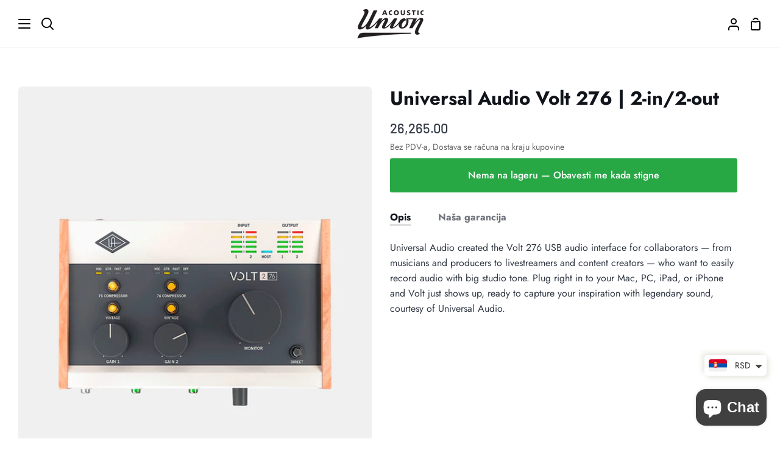

--- FILE ---
content_type: text/html; charset=utf-8
request_url: https://acoustic-union.com/sr-ru/products/universal-audio-volt-276-2-in-2-out
body_size: 48958
content:








    
        
        
        
    

    
    
        
        
        
    

    
    
        
        
        
    

    
    
        
        
        
    



<!doctype html>
<html class="no-js supports-no-cookies" lang="sr"><head><link href="//acoustic-union.com/cdn/shop/t/35/assets/tiny.content.min.css?v=4855" rel="stylesheet" type="text/css" media="all" />
  <meta charset="utf-8">
  <meta http-equiv="X-UA-Compatible" content="IE=edge">
  <meta name="viewport" content="width=device-width,initial-scale=1,viewport-fit=cover">
  <meta name="theme-color" content="#7b8dd5">
  <!-- ======================= Тест Валюты для Гугла ========================= -->
  <meta name="currency" content="RSD">
  <meta name="geo.region" content="RS">
      <!-- ======================= Тест Валюты для Гугла ========================= --><link rel="canonical" href="https://acoustic-union.com/sr-ru/products/universal-audio-volt-276-2-in-2-out"><!-- ======================= Story Theme V4.2.0 ========================= -->

  <link rel="preconnect" href="https://cdn.shopify.com" crossorigin>
  <link rel="preconnect" href="https://fonts.shopify.com" crossorigin>
  <link rel="preconnect" href="https://monorail-edge.shopifysvc.com" crossorigin>

  <link rel="preload" href="//acoustic-union.com/cdn/shop/t/35/assets/lazysizes.js?v=111431644619468174291763300433" as="script">
  <link rel="preload" href="//acoustic-union.com/cdn/shop/t/35/assets/vendor.js?v=537668916102085731763300437" as="script">
  <link rel="preload" href="//acoustic-union.com/cdn/shop/t/35/assets/theme.js?v=170588453666784298611763300436" as="script">
  <link rel="preload" href="//acoustic-union.com/cdn/shop/t/35/assets/theme.css?v=176846936522150504201763300435" as="style">

<link rel="preload" href="//acoustic-union.com/cdn/shop/t/35/assets/custom.css?v=121407893063226936041763300430" as="style">
<link href="//acoustic-union.com/cdn/shop/t/35/assets/custom.css?v=121407893063226936041763300430" rel="stylesheet" type="text/css" media="all" />
  
    <link rel="shortcut icon" href="//acoustic-union.com/cdn/shop/files/608_32x32.png?v=1676573934" type="image/png">

  <!-- Title and description ================================================ -->
  
  <title>
    

    Universal Audio Volt 276 | 2-in/2-out
&ndash; Acoustic Union

  </title><meta name="description" content="Universal Audio created the Volt 276 USB audio interface for collaborators — from musicians and producers to livestreamers and content creators — who want to easily record audio with big studio tone. Plug right in to your Mac, PC, iPad, or iPhone and Volt just shows up, ready to capture your inspiration with legendary ">
  <!-- /snippets/social-meta-tags.liquid -->

<meta property="og:site_name" content="Acoustic Union">
<meta property="og:url" content="https://acoustic-union.com/sr-ru/products/universal-audio-volt-276-2-in-2-out">
<meta property="og:title" content="Universal Audio Volt 276 | 2-in/2-out">
<meta property="og:type" content="product">
<meta property="og:description" content="Universal Audio created the Volt 276 USB audio interface for collaborators — from musicians and producers to livestreamers and content creators — who want to easily record audio with big studio tone. Plug right in to your Mac, PC, iPad, or iPhone and Volt just shows up, ready to capture your inspiration with legendary "><meta property="og:image" content="http://acoustic-union.com/cdn/shop/products/UniversalAudioVolt2762-in2-out.jpg?v=1676016741">
  <meta property="og:image:secure_url" content="https://acoustic-union.com/cdn/shop/products/UniversalAudioVolt2762-in2-out.jpg?v=1676016741">
  <meta property="og:image:width" content="1000">
  <meta property="og:image:height" content="1280"><meta property="og:price:amount" content="26,265.00">
  <meta property="og:price:currency" content="RSD"><meta name="twitter:card" content="summary_large_image">
<meta name="twitter:title" content="Universal Audio Volt 276 | 2-in/2-out">
<meta name="twitter:description" content="Universal Audio created the Volt 276 USB audio interface for collaborators — from musicians and producers to livestreamers and content creators — who want to easily record audio with big studio tone. Plug right in to your Mac, PC, iPad, or iPhone and Volt just shows up, ready to capture your inspiration with legendary ">


  <!-- CSS ================================================================== -->

  <link href="//acoustic-union.com/cdn/shop/t/35/assets/font-settings.css?v=43766465014709934181763300473" rel="stylesheet" type="text/css" media="all" />

  

<style data-shopify>
  :root {/*================ Font Variables ================*/

  --FONT-WEIGHT-BODY: 400;

  --FONT-WEIGHT-BODY-MID: 500;
  --FONT-WEIGHT-BODY-BOLD: 700;

  --FONT-STACK-BODY: Jost, sans-serif;
  --FONT-STYLE-BODY: normal;
  --FONT-ADJUST-BODY: 1.0;


  --FONT-WEIGHT-HEADING: 700;
  --FONT-WEIGHT-HEADING-BOLD: 800;

  --FONT-STACK-HEADING: Jost, sans-serif;
  --FONT-STYLE-HEADING: normal;
  --FONT-ADJUST-HEADING: 1.2;

  --FONT-STACK-NAV: Jost, sans-serif;
  --FONT-STYLE-NAV: normal;
  --FONT-ADJUST-NAV: 1.0;

  --FONT-WEIGHT-NAV: 400;
  --FONT-WEIGHT-NAV-BOLD: 700;

  --FONT-WEIGHT-ACCENT: 500;
  --FONT-WEIGHT-ACCENT-BOLD: 600;

  --FONT-STACK-ACCENT: Barlow, sans-serif;
  --FONT-STYLE-ACCENT: normal;
  --FONT-ADJUST-ACCENT: 1.0;


  /*================ Color Variables ================*/
  --LAYOUT-WIDTH: 1500px;
  --LAYOUT-GUTTER: 30px;
  --LAYOUT-OUTER: 30px;
  --LAYOUT-CONTAINER: 1400px;


  /*================ Color Variables ================*/
  /* ===  Backgrounds ===*/
  --COLOR-BG: #ffffff;
  --COLOR-BG-ACCENT: #f2f5fa;

  /* === Text colors ===*/
  --COLOR-TEXT-DARK: #10141b;
  --COLOR-TEXT: #323945;
  --COLOR-TEXT-LIGHT: #70747d;

  /* === Shades of grey ===*/
  --COLOR-A5:  rgba(50, 57, 69, 0.05);
  --COLOR-A10: rgba(50, 57, 69, 0.1);
  --COLOR-A20: rgba(50, 57, 69, 0.2);
  --COLOR-A30: rgba(50, 57, 69, 0.3);
  --COLOR-A40: rgba(50, 57, 69, 0.4);
  --COLOR-A50: rgba(50, 57, 69, 0.5);
  --COLOR-A60: rgba(50, 57, 69, 0.6);
  --COLOR-A70: rgba(50, 57, 69, 0.7);
  --COLOR-A80: rgba(50, 57, 69, 0.8);
  --COLOR-A90: rgba(50, 57, 69, 0.9);
  --COLOR-A95: rgba(50, 57, 69, 0.95);

  /* === Product badges ===*/
  --COLOR-BADGE: #cfcfcf;
  --COLOR-BADGE-TEXT: #34483d;

  /* === Rounding ===*/
  
    --RADIUS-BTN: 3px;
    --RADIUS-FORM: 3px;
    --RADIUS-ROUNDED-ONLY: 3px;
  

  
    --RADIUS-XL: 24px;
    --RADIUS-LG: 12px;
    --RADIUS: 6px;
    --RADIUS-SM: 3px;
  

  /* === Border colors ===*/
  --COLOR-BORDER: #eeeff1;
  --COLOR-BORDER-LIGHT: #f4f4f6;/* === Accent-cool ===*/
  --COLOR-SECONDARY: #7b8dd5;
  --COLOR-SECONDARY-HOVER: #2e4fd5;
  --COLOR-SECONDARY-FADE: rgba(123, 141, 213, 0.05);
  --COLOR-SECONDARY-SHADOW: rgba(44, 63, 139, 0.1);
  --COLOR-SECONDARY-FADE-HOVER: rgba(123, 141, 213, 0.1);--COLOR-SECONDARY-OPPOSITE: #ffffff;

  /* === Accent-warm ===*/
  --COLOR-PRIMARY: #494747;
  --COLOR-PRIMARY-HOVER: #271c1c;
  --COLOR-PRIMARY-FADE: rgba(73, 71, 71, 0.05);
  --COLOR-PRIMARY-FADE-HOVER: rgba(73, 71, 71, 0.1);
  --COLOR-PRIMARY-SHADOW: rgba(0, 0, 0, 0.1);--COLOR-PRIMARY-OPPOSITE: #ffffff;




  /* ================ Inverted Color Variables ================ */

  --INVERSE-BG: #ffffff;
  --INVERSE-BG-ACCENT: #c5d6f9;

  /* === Text colors ===*/
  --INVERSE-TEXT-DARK: #404040;
  --INVERSE-TEXT: #000000;
  --INVERSE-TEXT-LIGHT: #4d4d4d;

  /* === Bright color ===*/
  --INVERSE-PRIMARY: #303030;
  --INVERSE-PRIMARY-HOVER: #0b0808;
  --INVERSE-PRIMARY-FADE: rgba(48, 48, 48, 0.05);
  --INVERSE-PRIMARY-FADE-HOVER: rgba(48, 48, 48, 0.1);
  --INVERSE-PRIMARY-SHADOW: rgba(0, 0, 0, 0.1);--INVERSE-PRIMARY-OPPOSITE: #ffffff;


  /* === Second Color ===*/
  --INVERSE-SECONDARY: #303030;
  --INVERSE-SECONDARY-HOVER: #0b0808;
  --INVERSE-SECONDARY-FADE: rgba(48, 48, 48, 0.05);
  --INVERSE-SECONDARY-FADE-HOVER: rgba(48, 48, 48, 0.1);
  --INVERSE-SECONDARY-SHADOW: rgba(0, 0, 0, 0.1);--INVERSE-SECONDARY-OPPOSITE: #ffffff;

  /* === Shades of grey ===*/
  --INVERSE-A5:  rgba(0, 0, 0, 0.05);
  --INVERSE-A10: rgba(0, 0, 0, 0.1);
  --INVERSE-A20: rgba(0, 0, 0, 0.2);
  --INVERSE-A35: rgba(0, 0, 0, 0.3);
  --INVERSE-A80: rgba(0, 0, 0, 0.8);
  --INVERSE-A90: rgba(0, 0, 0, 0.9);
  --INVERSE-A95: rgba(0, 0, 0, 0.95);

  /* === Border colors ===*/
  --INVERSE-BORDER: #239994;
  --INVERSE-BORDER-LIGHT: #21918c;

  /* ================ End Inverted Color Variables ================ */


  /* === Footer Bar ===*/
  --COLOR-FOOTER-BG: #f2f5fa;
  --COLOR-FOOTER-TEXT: #3a4b55;
  --COLOR-FOOTER-TEXT-HOVER: #16242d;
  --COLOR-FOOTER-A8:  rgba(50, 57, 69, 0.08);
  --COLOR-FOOTER-A15: rgba(50, 57, 69, 0.15);

  /* === Nav and dropdown link background ===*/
  --COLOR-NAV: #ffffff;
  --COLOR-NAV-a50:  rgba(50, 57, 69, 0.5);

  --COLOR-NAV-BORDER: #f2f2f2;
  
  --COLOR-NAV-BORDER-HAIRLINE: #f7f7f7;

  --COLOR-NAV-TEXT: #000000;
  --COLOR-NAV-TEXT-DARK: #000000;
  --COLOR-NAV-TEXT-BRIGHT: #1f1f1f;
  --COLOR-NAV-TEXT-TRANSPARENT: #ffffff;
  --COLOR-HIGHLIGHT-LINK: #3a4b55;

  --COLOR-NAV-TOOLBAR-BG: #f2f2f2;
  --COLOR-NAV-TOOLBAR-TEXT: #797979;

  /* ================ Special ================ */
  --COLOR-SUCCESS: #51c88e;
  --COLOR-SUCCESS-FADE: rgba(81, 200, 142, 0.05);
  --COLOR-ERROR: #ff8484;
  --COLOR-ERROR-FADE: rgba(255, 132, 132, 0.05);
  --COLOR-WARN: #ffc896;
  --COLOR-WARN-FADE: rgba(255, 200, 150, 0.05);

  /* ================ Photo correction ================ */
  --PHOTO-CORRECTION: 100%;

  /* ================ 3D Models ================ */
  --progress-bar-color: #323945;


  

  }
</style>


  <link href="//acoustic-union.com/cdn/shop/t/35/assets/theme.css?v=176846936522150504201763300435" rel="stylesheet" type="text/css" media="all" />




  <script>





    document.documentElement.className = document.documentElement.className.replace('no-js', 'js');
    let root = '/sr-ru';
    if (root[root.length - 1] !== '/') {
      root = `${root}/`;
    }
    window.theme = {
      routes: {
        root_url: root,
        cart: '/sr-ru/cart',
        cart_add_url: '/sr-ru/cart/add',
        product_recommendations_url: '/sr-ru/recommendations/products',
        search_url: '/sr-ru/search',
        predictive_search_url: '/sr-ru/search/suggest',
        account_addresses_url: '/sr-ru/account/addresses'
      },
      assets: {
        photoswipe: '//acoustic-union.com/cdn/shop/t/35/assets/photoswipe.js?v=162613001030112971491763300434',
        smoothscroll: '//acoustic-union.com/cdn/shop/t/35/assets/smoothscroll.js?v=37906625415260927261763300435',
        swatches: '//acoustic-union.com/cdn/shop/t/35/assets/swatches.json?v=56005079042391682951763300435',
        base: "//acoustic-union.com/cdn/shop/t/35/assets/",
      },
      strings: {
        addToCart: "Dodaj u Korpu",
        soldOut: "Rasprodato ",
        unavailable: "Nedostupno",
        preOrder: "Pre-order",
        unitPrice: "Cena po jedinici",
        unitPriceSeparator: "per",
        swatchesKey: "Color, Colour",
        estimateShipping: "Procena isporuke",
        noShippingAvailable: "Ne šaljemo na ovu destinaciju.",
        free: "Besplatno",
        from: "Od",
        sale: "Rasprodaja",
        subscription: "Pretplata",
        stockout: "Sve dostupne zalihe su u korpi",
        products: "Proizvodi",
        pages: "Pages",
        collections: "Kolekcije",
        articles: "Članci",
        successMessage: "Link copied to clipboard"
      },
      shop: {
        assets: "//acoustic-union.com/cdn/shop/t/35/assets/"
      },
      settings: {
        badge_sale_type: "dollar",
        currency_code_enable: false,
        excluded_collections_strict: ["all"," frontpage"],
        excluded_collections: ["sibling"]
      },
      info: {
        name: 'story'
      },
      version: '4.2.0',
      animations:  true,
      moneyFormat: "\u003cspan class=money\u003e{{amount}}\u003c\/span\u003e",
      currencyCode: "RSD",
    };
    // When image loads, clear the background placeholder
    document.addEventListener('lazyloaded', (e) => {
      const holderTarget = e.target.closest('[data-wipe-background]');
      if (holderTarget) {
        holderTarget.style.backgroundImage = 'none';
      }
    });
  </script><!-- Theme Javascript ============================================================== -->
  <script src="//acoustic-union.com/cdn/shop/t/35/assets/lazysizes.js?v=111431644619468174291763300433" async="async"></script>
  <script src="//acoustic-union.com/cdn/shop/t/35/assets/vendor.js?v=537668916102085731763300437" defer="defer"></script>
  <script src="//acoustic-union.com/cdn/shop/t/35/assets/theme.js?v=170588453666784298611763300436" defer="defer"></script>
 

  <script type="text/javascript">
    if (window.MSInputMethodContext && document.documentMode) {
      var scripts = document.getElementsByTagName('script')[0];
      var polyfill = document.createElement('script');
      polyfill.defer = true;
      polyfill.src = "//acoustic-union.com/cdn/shop/t/35/assets/ie11.js?v=144489047535103983231763300432";

      scripts.parentNode.insertBefore(polyfill, scripts);
    }
  </script>

  <script>
  window.accessibilityStrings = window.accessibilityStrings || {};
  window.accessibilityStrings.countrySelectorSearchCount = 'Pronađeno [count] rezultata';
</script>

  

  <!-- Shopify app scripts =========================================================== -->

  <script>window.performance && window.performance.mark && window.performance.mark('shopify.content_for_header.start');</script><meta name="google-site-verification" content="ihz_4i7FWEF9Jxxc1g88AI_DHUfqYmzan2bIiF1sSUI">
<meta name="facebook-domain-verification" content="b0xtt7wbps06d73lcbgn38wpmgruej">
<meta id="shopify-digital-wallet" name="shopify-digital-wallet" content="/66606661954/digital_wallets/dialog">
<link rel="alternate" hreflang="x-default" href="https://acoustic-union.com/products/universal-audio-volt-276-2-in-2-out">
<link rel="alternate" hreflang="sr" href="https://acoustic-union.com/products/universal-audio-volt-276-2-in-2-out">
<link rel="alternate" hreflang="en" href="https://acoustic-union.com/en/products/universal-audio-volt-276-2-in-2-out">
<link rel="alternate" hreflang="en-AE" href="https://acoustic-union.com/en-ww/products/universal-audio-volt-276-2-in-2-out">
<link rel="alternate" hreflang="sr-AE" href="https://acoustic-union.com/sr-ww/products/universal-audio-volt-276-2-in-2-out">
<link rel="alternate" hreflang="en-AU" href="https://acoustic-union.com/en-ww/products/universal-audio-volt-276-2-in-2-out">
<link rel="alternate" hreflang="sr-AU" href="https://acoustic-union.com/sr-ww/products/universal-audio-volt-276-2-in-2-out">
<link rel="alternate" hreflang="en-CA" href="https://acoustic-union.com/en-ww/products/universal-audio-volt-276-2-in-2-out">
<link rel="alternate" hreflang="sr-CA" href="https://acoustic-union.com/sr-ww/products/universal-audio-volt-276-2-in-2-out">
<link rel="alternate" hreflang="en-HK" href="https://acoustic-union.com/en-ww/products/universal-audio-volt-276-2-in-2-out">
<link rel="alternate" hreflang="sr-HK" href="https://acoustic-union.com/sr-ww/products/universal-audio-volt-276-2-in-2-out">
<link rel="alternate" hreflang="en-IL" href="https://acoustic-union.com/en-ww/products/universal-audio-volt-276-2-in-2-out">
<link rel="alternate" hreflang="sr-IL" href="https://acoustic-union.com/sr-ww/products/universal-audio-volt-276-2-in-2-out">
<link rel="alternate" hreflang="en-JP" href="https://acoustic-union.com/en-ww/products/universal-audio-volt-276-2-in-2-out">
<link rel="alternate" hreflang="sr-JP" href="https://acoustic-union.com/sr-ww/products/universal-audio-volt-276-2-in-2-out">
<link rel="alternate" hreflang="en-KR" href="https://acoustic-union.com/en-ww/products/universal-audio-volt-276-2-in-2-out">
<link rel="alternate" hreflang="sr-KR" href="https://acoustic-union.com/sr-ww/products/universal-audio-volt-276-2-in-2-out">
<link rel="alternate" hreflang="en-MY" href="https://acoustic-union.com/en-ww/products/universal-audio-volt-276-2-in-2-out">
<link rel="alternate" hreflang="sr-MY" href="https://acoustic-union.com/sr-ww/products/universal-audio-volt-276-2-in-2-out">
<link rel="alternate" hreflang="en-NZ" href="https://acoustic-union.com/en-ww/products/universal-audio-volt-276-2-in-2-out">
<link rel="alternate" hreflang="sr-NZ" href="https://acoustic-union.com/sr-ww/products/universal-audio-volt-276-2-in-2-out">
<link rel="alternate" hreflang="en-SG" href="https://acoustic-union.com/en-ww/products/universal-audio-volt-276-2-in-2-out">
<link rel="alternate" hreflang="sr-SG" href="https://acoustic-union.com/sr-ww/products/universal-audio-volt-276-2-in-2-out">
<link rel="alternate" hreflang="en-US" href="https://acoustic-union.com/en-ww/products/universal-audio-volt-276-2-in-2-out">
<link rel="alternate" hreflang="sr-US" href="https://acoustic-union.com/sr-ww/products/universal-audio-volt-276-2-in-2-out">
<link rel="alternate" hreflang="en-RU" href="https://acoustic-union.com/en-ru/products/universal-audio-volt-276-2-in-2-out">
<link rel="alternate" hreflang="sr-RU" href="https://acoustic-union.com/sr-ru/products/universal-audio-volt-276-2-in-2-out">
<link rel="alternate" hreflang="en-AX" href="https://acoustic-union.com/en-eu/products/universal-audio-volt-276-2-in-2-out">
<link rel="alternate" hreflang="sr-AX" href="https://acoustic-union.com/sr-eu/products/universal-audio-volt-276-2-in-2-out">
<link rel="alternate" hreflang="en-AL" href="https://acoustic-union.com/en-eu/products/universal-audio-volt-276-2-in-2-out">
<link rel="alternate" hreflang="sr-AL" href="https://acoustic-union.com/sr-eu/products/universal-audio-volt-276-2-in-2-out">
<link rel="alternate" hreflang="en-AD" href="https://acoustic-union.com/en-eu/products/universal-audio-volt-276-2-in-2-out">
<link rel="alternate" hreflang="sr-AD" href="https://acoustic-union.com/sr-eu/products/universal-audio-volt-276-2-in-2-out">
<link rel="alternate" hreflang="en-AM" href="https://acoustic-union.com/en-eu/products/universal-audio-volt-276-2-in-2-out">
<link rel="alternate" hreflang="sr-AM" href="https://acoustic-union.com/sr-eu/products/universal-audio-volt-276-2-in-2-out">
<link rel="alternate" hreflang="en-AT" href="https://acoustic-union.com/en-eu/products/universal-audio-volt-276-2-in-2-out">
<link rel="alternate" hreflang="sr-AT" href="https://acoustic-union.com/sr-eu/products/universal-audio-volt-276-2-in-2-out">
<link rel="alternate" hreflang="en-BY" href="https://acoustic-union.com/en-eu/products/universal-audio-volt-276-2-in-2-out">
<link rel="alternate" hreflang="sr-BY" href="https://acoustic-union.com/sr-eu/products/universal-audio-volt-276-2-in-2-out">
<link rel="alternate" hreflang="en-BE" href="https://acoustic-union.com/en-eu/products/universal-audio-volt-276-2-in-2-out">
<link rel="alternate" hreflang="sr-BE" href="https://acoustic-union.com/sr-eu/products/universal-audio-volt-276-2-in-2-out">
<link rel="alternate" hreflang="en-BG" href="https://acoustic-union.com/en-eu/products/universal-audio-volt-276-2-in-2-out">
<link rel="alternate" hreflang="sr-BG" href="https://acoustic-union.com/sr-eu/products/universal-audio-volt-276-2-in-2-out">
<link rel="alternate" hreflang="en-CY" href="https://acoustic-union.com/en-eu/products/universal-audio-volt-276-2-in-2-out">
<link rel="alternate" hreflang="sr-CY" href="https://acoustic-union.com/sr-eu/products/universal-audio-volt-276-2-in-2-out">
<link rel="alternate" hreflang="en-CZ" href="https://acoustic-union.com/en-eu/products/universal-audio-volt-276-2-in-2-out">
<link rel="alternate" hreflang="sr-CZ" href="https://acoustic-union.com/sr-eu/products/universal-audio-volt-276-2-in-2-out">
<link rel="alternate" hreflang="en-DK" href="https://acoustic-union.com/en-eu/products/universal-audio-volt-276-2-in-2-out">
<link rel="alternate" hreflang="sr-DK" href="https://acoustic-union.com/sr-eu/products/universal-audio-volt-276-2-in-2-out">
<link rel="alternate" hreflang="en-EE" href="https://acoustic-union.com/en-eu/products/universal-audio-volt-276-2-in-2-out">
<link rel="alternate" hreflang="sr-EE" href="https://acoustic-union.com/sr-eu/products/universal-audio-volt-276-2-in-2-out">
<link rel="alternate" hreflang="en-FO" href="https://acoustic-union.com/en-eu/products/universal-audio-volt-276-2-in-2-out">
<link rel="alternate" hreflang="sr-FO" href="https://acoustic-union.com/sr-eu/products/universal-audio-volt-276-2-in-2-out">
<link rel="alternate" hreflang="en-FI" href="https://acoustic-union.com/en-eu/products/universal-audio-volt-276-2-in-2-out">
<link rel="alternate" hreflang="sr-FI" href="https://acoustic-union.com/sr-eu/products/universal-audio-volt-276-2-in-2-out">
<link rel="alternate" hreflang="en-FR" href="https://acoustic-union.com/en-eu/products/universal-audio-volt-276-2-in-2-out">
<link rel="alternate" hreflang="sr-FR" href="https://acoustic-union.com/sr-eu/products/universal-audio-volt-276-2-in-2-out">
<link rel="alternate" hreflang="en-GE" href="https://acoustic-union.com/en-eu/products/universal-audio-volt-276-2-in-2-out">
<link rel="alternate" hreflang="sr-GE" href="https://acoustic-union.com/sr-eu/products/universal-audio-volt-276-2-in-2-out">
<link rel="alternate" hreflang="en-DE" href="https://acoustic-union.com/en-eu/products/universal-audio-volt-276-2-in-2-out">
<link rel="alternate" hreflang="sr-DE" href="https://acoustic-union.com/sr-eu/products/universal-audio-volt-276-2-in-2-out">
<link rel="alternate" hreflang="en-GI" href="https://acoustic-union.com/en-eu/products/universal-audio-volt-276-2-in-2-out">
<link rel="alternate" hreflang="sr-GI" href="https://acoustic-union.com/sr-eu/products/universal-audio-volt-276-2-in-2-out">
<link rel="alternate" hreflang="en-GR" href="https://acoustic-union.com/en-eu/products/universal-audio-volt-276-2-in-2-out">
<link rel="alternate" hreflang="sr-GR" href="https://acoustic-union.com/sr-eu/products/universal-audio-volt-276-2-in-2-out">
<link rel="alternate" hreflang="en-GL" href="https://acoustic-union.com/en-eu/products/universal-audio-volt-276-2-in-2-out">
<link rel="alternate" hreflang="sr-GL" href="https://acoustic-union.com/sr-eu/products/universal-audio-volt-276-2-in-2-out">
<link rel="alternate" hreflang="en-GP" href="https://acoustic-union.com/en-eu/products/universal-audio-volt-276-2-in-2-out">
<link rel="alternate" hreflang="sr-GP" href="https://acoustic-union.com/sr-eu/products/universal-audio-volt-276-2-in-2-out">
<link rel="alternate" hreflang="en-GG" href="https://acoustic-union.com/en-eu/products/universal-audio-volt-276-2-in-2-out">
<link rel="alternate" hreflang="sr-GG" href="https://acoustic-union.com/sr-eu/products/universal-audio-volt-276-2-in-2-out">
<link rel="alternate" hreflang="en-HU" href="https://acoustic-union.com/en-eu/products/universal-audio-volt-276-2-in-2-out">
<link rel="alternate" hreflang="sr-HU" href="https://acoustic-union.com/sr-eu/products/universal-audio-volt-276-2-in-2-out">
<link rel="alternate" hreflang="en-IS" href="https://acoustic-union.com/en-eu/products/universal-audio-volt-276-2-in-2-out">
<link rel="alternate" hreflang="sr-IS" href="https://acoustic-union.com/sr-eu/products/universal-audio-volt-276-2-in-2-out">
<link rel="alternate" hreflang="en-IE" href="https://acoustic-union.com/en-eu/products/universal-audio-volt-276-2-in-2-out">
<link rel="alternate" hreflang="sr-IE" href="https://acoustic-union.com/sr-eu/products/universal-audio-volt-276-2-in-2-out">
<link rel="alternate" hreflang="en-IM" href="https://acoustic-union.com/en-eu/products/universal-audio-volt-276-2-in-2-out">
<link rel="alternate" hreflang="sr-IM" href="https://acoustic-union.com/sr-eu/products/universal-audio-volt-276-2-in-2-out">
<link rel="alternate" hreflang="en-IT" href="https://acoustic-union.com/en-eu/products/universal-audio-volt-276-2-in-2-out">
<link rel="alternate" hreflang="sr-IT" href="https://acoustic-union.com/sr-eu/products/universal-audio-volt-276-2-in-2-out">
<link rel="alternate" hreflang="en-JE" href="https://acoustic-union.com/en-eu/products/universal-audio-volt-276-2-in-2-out">
<link rel="alternate" hreflang="sr-JE" href="https://acoustic-union.com/sr-eu/products/universal-audio-volt-276-2-in-2-out">
<link rel="alternate" hreflang="en-LV" href="https://acoustic-union.com/en-eu/products/universal-audio-volt-276-2-in-2-out">
<link rel="alternate" hreflang="sr-LV" href="https://acoustic-union.com/sr-eu/products/universal-audio-volt-276-2-in-2-out">
<link rel="alternate" hreflang="en-LI" href="https://acoustic-union.com/en-eu/products/universal-audio-volt-276-2-in-2-out">
<link rel="alternate" hreflang="sr-LI" href="https://acoustic-union.com/sr-eu/products/universal-audio-volt-276-2-in-2-out">
<link rel="alternate" hreflang="en-LT" href="https://acoustic-union.com/en-eu/products/universal-audio-volt-276-2-in-2-out">
<link rel="alternate" hreflang="sr-LT" href="https://acoustic-union.com/sr-eu/products/universal-audio-volt-276-2-in-2-out">
<link rel="alternate" hreflang="en-LU" href="https://acoustic-union.com/en-eu/products/universal-audio-volt-276-2-in-2-out">
<link rel="alternate" hreflang="sr-LU" href="https://acoustic-union.com/sr-eu/products/universal-audio-volt-276-2-in-2-out">
<link rel="alternate" hreflang="en-MT" href="https://acoustic-union.com/en-eu/products/universal-audio-volt-276-2-in-2-out">
<link rel="alternate" hreflang="sr-MT" href="https://acoustic-union.com/sr-eu/products/universal-audio-volt-276-2-in-2-out">
<link rel="alternate" hreflang="en-YT" href="https://acoustic-union.com/en-eu/products/universal-audio-volt-276-2-in-2-out">
<link rel="alternate" hreflang="sr-YT" href="https://acoustic-union.com/sr-eu/products/universal-audio-volt-276-2-in-2-out">
<link rel="alternate" hreflang="en-MD" href="https://acoustic-union.com/en-eu/products/universal-audio-volt-276-2-in-2-out">
<link rel="alternate" hreflang="sr-MD" href="https://acoustic-union.com/sr-eu/products/universal-audio-volt-276-2-in-2-out">
<link rel="alternate" hreflang="en-MC" href="https://acoustic-union.com/en-eu/products/universal-audio-volt-276-2-in-2-out">
<link rel="alternate" hreflang="sr-MC" href="https://acoustic-union.com/sr-eu/products/universal-audio-volt-276-2-in-2-out">
<link rel="alternate" hreflang="en-NL" href="https://acoustic-union.com/en-eu/products/universal-audio-volt-276-2-in-2-out">
<link rel="alternate" hreflang="sr-NL" href="https://acoustic-union.com/sr-eu/products/universal-audio-volt-276-2-in-2-out">
<link rel="alternate" hreflang="en-NO" href="https://acoustic-union.com/en-eu/products/universal-audio-volt-276-2-in-2-out">
<link rel="alternate" hreflang="sr-NO" href="https://acoustic-union.com/sr-eu/products/universal-audio-volt-276-2-in-2-out">
<link rel="alternate" hreflang="en-PL" href="https://acoustic-union.com/en-eu/products/universal-audio-volt-276-2-in-2-out">
<link rel="alternate" hreflang="sr-PL" href="https://acoustic-union.com/sr-eu/products/universal-audio-volt-276-2-in-2-out">
<link rel="alternate" hreflang="en-PT" href="https://acoustic-union.com/en-eu/products/universal-audio-volt-276-2-in-2-out">
<link rel="alternate" hreflang="sr-PT" href="https://acoustic-union.com/sr-eu/products/universal-audio-volt-276-2-in-2-out">
<link rel="alternate" hreflang="en-RE" href="https://acoustic-union.com/en-eu/products/universal-audio-volt-276-2-in-2-out">
<link rel="alternate" hreflang="sr-RE" href="https://acoustic-union.com/sr-eu/products/universal-audio-volt-276-2-in-2-out">
<link rel="alternate" hreflang="en-RO" href="https://acoustic-union.com/en-eu/products/universal-audio-volt-276-2-in-2-out">
<link rel="alternate" hreflang="sr-RO" href="https://acoustic-union.com/sr-eu/products/universal-audio-volt-276-2-in-2-out">
<link rel="alternate" hreflang="en-SM" href="https://acoustic-union.com/en-eu/products/universal-audio-volt-276-2-in-2-out">
<link rel="alternate" hreflang="sr-SM" href="https://acoustic-union.com/sr-eu/products/universal-audio-volt-276-2-in-2-out">
<link rel="alternate" hreflang="en-SK" href="https://acoustic-union.com/en-eu/products/universal-audio-volt-276-2-in-2-out">
<link rel="alternate" hreflang="sr-SK" href="https://acoustic-union.com/sr-eu/products/universal-audio-volt-276-2-in-2-out">
<link rel="alternate" hreflang="en-SI" href="https://acoustic-union.com/en-eu/products/universal-audio-volt-276-2-in-2-out">
<link rel="alternate" hreflang="sr-SI" href="https://acoustic-union.com/sr-eu/products/universal-audio-volt-276-2-in-2-out">
<link rel="alternate" hreflang="en-ES" href="https://acoustic-union.com/en-eu/products/universal-audio-volt-276-2-in-2-out">
<link rel="alternate" hreflang="sr-ES" href="https://acoustic-union.com/sr-eu/products/universal-audio-volt-276-2-in-2-out">
<link rel="alternate" hreflang="en-SJ" href="https://acoustic-union.com/en-eu/products/universal-audio-volt-276-2-in-2-out">
<link rel="alternate" hreflang="sr-SJ" href="https://acoustic-union.com/sr-eu/products/universal-audio-volt-276-2-in-2-out">
<link rel="alternate" hreflang="en-SE" href="https://acoustic-union.com/en-eu/products/universal-audio-volt-276-2-in-2-out">
<link rel="alternate" hreflang="sr-SE" href="https://acoustic-union.com/sr-eu/products/universal-audio-volt-276-2-in-2-out">
<link rel="alternate" hreflang="en-CH" href="https://acoustic-union.com/en-eu/products/universal-audio-volt-276-2-in-2-out">
<link rel="alternate" hreflang="sr-CH" href="https://acoustic-union.com/sr-eu/products/universal-audio-volt-276-2-in-2-out">
<link rel="alternate" hreflang="en-TR" href="https://acoustic-union.com/en-eu/products/universal-audio-volt-276-2-in-2-out">
<link rel="alternate" hreflang="sr-TR" href="https://acoustic-union.com/sr-eu/products/universal-audio-volt-276-2-in-2-out">
<link rel="alternate" hreflang="en-UA" href="https://acoustic-union.com/en-eu/products/universal-audio-volt-276-2-in-2-out">
<link rel="alternate" hreflang="sr-UA" href="https://acoustic-union.com/sr-eu/products/universal-audio-volt-276-2-in-2-out">
<link rel="alternate" hreflang="en-GB" href="https://acoustic-union.com/en-eu/products/universal-audio-volt-276-2-in-2-out">
<link rel="alternate" hreflang="sr-GB" href="https://acoustic-union.com/sr-eu/products/universal-audio-volt-276-2-in-2-out">
<link rel="alternate" hreflang="en-VA" href="https://acoustic-union.com/en-eu/products/universal-audio-volt-276-2-in-2-out">
<link rel="alternate" hreflang="sr-VA" href="https://acoustic-union.com/sr-eu/products/universal-audio-volt-276-2-in-2-out">
<link rel="alternate" hreflang="en-DZ" href="https://acoustic-union.com/en-ww/products/universal-audio-volt-276-2-in-2-out">
<link rel="alternate" hreflang="sr-DZ" href="https://acoustic-union.com/sr-ww/products/universal-audio-volt-276-2-in-2-out">
<link rel="alternate" hreflang="en-AO" href="https://acoustic-union.com/en-ww/products/universal-audio-volt-276-2-in-2-out">
<link rel="alternate" hreflang="sr-AO" href="https://acoustic-union.com/sr-ww/products/universal-audio-volt-276-2-in-2-out">
<link rel="alternate" hreflang="en-AC" href="https://acoustic-union.com/en-ww/products/universal-audio-volt-276-2-in-2-out">
<link rel="alternate" hreflang="sr-AC" href="https://acoustic-union.com/sr-ww/products/universal-audio-volt-276-2-in-2-out">
<link rel="alternate" hreflang="en-BJ" href="https://acoustic-union.com/en-ww/products/universal-audio-volt-276-2-in-2-out">
<link rel="alternate" hreflang="sr-BJ" href="https://acoustic-union.com/sr-ww/products/universal-audio-volt-276-2-in-2-out">
<link rel="alternate" hreflang="en-BW" href="https://acoustic-union.com/en-ww/products/universal-audio-volt-276-2-in-2-out">
<link rel="alternate" hreflang="sr-BW" href="https://acoustic-union.com/sr-ww/products/universal-audio-volt-276-2-in-2-out">
<link rel="alternate" hreflang="en-BF" href="https://acoustic-union.com/en-ww/products/universal-audio-volt-276-2-in-2-out">
<link rel="alternate" hreflang="sr-BF" href="https://acoustic-union.com/sr-ww/products/universal-audio-volt-276-2-in-2-out">
<link rel="alternate" hreflang="en-BI" href="https://acoustic-union.com/en-ww/products/universal-audio-volt-276-2-in-2-out">
<link rel="alternate" hreflang="sr-BI" href="https://acoustic-union.com/sr-ww/products/universal-audio-volt-276-2-in-2-out">
<link rel="alternate" hreflang="en-CM" href="https://acoustic-union.com/en-ww/products/universal-audio-volt-276-2-in-2-out">
<link rel="alternate" hreflang="sr-CM" href="https://acoustic-union.com/sr-ww/products/universal-audio-volt-276-2-in-2-out">
<link rel="alternate" hreflang="en-CV" href="https://acoustic-union.com/en-ww/products/universal-audio-volt-276-2-in-2-out">
<link rel="alternate" hreflang="sr-CV" href="https://acoustic-union.com/sr-ww/products/universal-audio-volt-276-2-in-2-out">
<link rel="alternate" hreflang="en-CF" href="https://acoustic-union.com/en-ww/products/universal-audio-volt-276-2-in-2-out">
<link rel="alternate" hreflang="sr-CF" href="https://acoustic-union.com/sr-ww/products/universal-audio-volt-276-2-in-2-out">
<link rel="alternate" hreflang="en-TD" href="https://acoustic-union.com/en-ww/products/universal-audio-volt-276-2-in-2-out">
<link rel="alternate" hreflang="sr-TD" href="https://acoustic-union.com/sr-ww/products/universal-audio-volt-276-2-in-2-out">
<link rel="alternate" hreflang="en-KM" href="https://acoustic-union.com/en-ww/products/universal-audio-volt-276-2-in-2-out">
<link rel="alternate" hreflang="sr-KM" href="https://acoustic-union.com/sr-ww/products/universal-audio-volt-276-2-in-2-out">
<link rel="alternate" hreflang="en-CG" href="https://acoustic-union.com/en-ww/products/universal-audio-volt-276-2-in-2-out">
<link rel="alternate" hreflang="sr-CG" href="https://acoustic-union.com/sr-ww/products/universal-audio-volt-276-2-in-2-out">
<link rel="alternate" hreflang="en-CD" href="https://acoustic-union.com/en-ww/products/universal-audio-volt-276-2-in-2-out">
<link rel="alternate" hreflang="sr-CD" href="https://acoustic-union.com/sr-ww/products/universal-audio-volt-276-2-in-2-out">
<link rel="alternate" hreflang="en-CI" href="https://acoustic-union.com/en-ww/products/universal-audio-volt-276-2-in-2-out">
<link rel="alternate" hreflang="sr-CI" href="https://acoustic-union.com/sr-ww/products/universal-audio-volt-276-2-in-2-out">
<link rel="alternate" hreflang="en-DJ" href="https://acoustic-union.com/en-ww/products/universal-audio-volt-276-2-in-2-out">
<link rel="alternate" hreflang="sr-DJ" href="https://acoustic-union.com/sr-ww/products/universal-audio-volt-276-2-in-2-out">
<link rel="alternate" hreflang="en-EG" href="https://acoustic-union.com/en-ww/products/universal-audio-volt-276-2-in-2-out">
<link rel="alternate" hreflang="sr-EG" href="https://acoustic-union.com/sr-ww/products/universal-audio-volt-276-2-in-2-out">
<link rel="alternate" hreflang="en-GQ" href="https://acoustic-union.com/en-ww/products/universal-audio-volt-276-2-in-2-out">
<link rel="alternate" hreflang="sr-GQ" href="https://acoustic-union.com/sr-ww/products/universal-audio-volt-276-2-in-2-out">
<link rel="alternate" hreflang="en-ER" href="https://acoustic-union.com/en-ww/products/universal-audio-volt-276-2-in-2-out">
<link rel="alternate" hreflang="sr-ER" href="https://acoustic-union.com/sr-ww/products/universal-audio-volt-276-2-in-2-out">
<link rel="alternate" hreflang="en-SZ" href="https://acoustic-union.com/en-ww/products/universal-audio-volt-276-2-in-2-out">
<link rel="alternate" hreflang="sr-SZ" href="https://acoustic-union.com/sr-ww/products/universal-audio-volt-276-2-in-2-out">
<link rel="alternate" hreflang="en-ET" href="https://acoustic-union.com/en-ww/products/universal-audio-volt-276-2-in-2-out">
<link rel="alternate" hreflang="sr-ET" href="https://acoustic-union.com/sr-ww/products/universal-audio-volt-276-2-in-2-out">
<link rel="alternate" hreflang="en-GA" href="https://acoustic-union.com/en-ww/products/universal-audio-volt-276-2-in-2-out">
<link rel="alternate" hreflang="sr-GA" href="https://acoustic-union.com/sr-ww/products/universal-audio-volt-276-2-in-2-out">
<link rel="alternate" hreflang="en-GM" href="https://acoustic-union.com/en-ww/products/universal-audio-volt-276-2-in-2-out">
<link rel="alternate" hreflang="sr-GM" href="https://acoustic-union.com/sr-ww/products/universal-audio-volt-276-2-in-2-out">
<link rel="alternate" hreflang="en-GH" href="https://acoustic-union.com/en-ww/products/universal-audio-volt-276-2-in-2-out">
<link rel="alternate" hreflang="sr-GH" href="https://acoustic-union.com/sr-ww/products/universal-audio-volt-276-2-in-2-out">
<link rel="alternate" hreflang="en-GN" href="https://acoustic-union.com/en-ww/products/universal-audio-volt-276-2-in-2-out">
<link rel="alternate" hreflang="sr-GN" href="https://acoustic-union.com/sr-ww/products/universal-audio-volt-276-2-in-2-out">
<link rel="alternate" hreflang="en-GW" href="https://acoustic-union.com/en-ww/products/universal-audio-volt-276-2-in-2-out">
<link rel="alternate" hreflang="sr-GW" href="https://acoustic-union.com/sr-ww/products/universal-audio-volt-276-2-in-2-out">
<link rel="alternate" hreflang="en-KE" href="https://acoustic-union.com/en-ww/products/universal-audio-volt-276-2-in-2-out">
<link rel="alternate" hreflang="sr-KE" href="https://acoustic-union.com/sr-ww/products/universal-audio-volt-276-2-in-2-out">
<link rel="alternate" hreflang="en-LS" href="https://acoustic-union.com/en-ww/products/universal-audio-volt-276-2-in-2-out">
<link rel="alternate" hreflang="sr-LS" href="https://acoustic-union.com/sr-ww/products/universal-audio-volt-276-2-in-2-out">
<link rel="alternate" hreflang="en-LR" href="https://acoustic-union.com/en-ww/products/universal-audio-volt-276-2-in-2-out">
<link rel="alternate" hreflang="sr-LR" href="https://acoustic-union.com/sr-ww/products/universal-audio-volt-276-2-in-2-out">
<link rel="alternate" hreflang="en-LY" href="https://acoustic-union.com/en-ww/products/universal-audio-volt-276-2-in-2-out">
<link rel="alternate" hreflang="sr-LY" href="https://acoustic-union.com/sr-ww/products/universal-audio-volt-276-2-in-2-out">
<link rel="alternate" hreflang="en-MG" href="https://acoustic-union.com/en-ww/products/universal-audio-volt-276-2-in-2-out">
<link rel="alternate" hreflang="sr-MG" href="https://acoustic-union.com/sr-ww/products/universal-audio-volt-276-2-in-2-out">
<link rel="alternate" hreflang="en-MW" href="https://acoustic-union.com/en-ww/products/universal-audio-volt-276-2-in-2-out">
<link rel="alternate" hreflang="sr-MW" href="https://acoustic-union.com/sr-ww/products/universal-audio-volt-276-2-in-2-out">
<link rel="alternate" hreflang="en-ML" href="https://acoustic-union.com/en-ww/products/universal-audio-volt-276-2-in-2-out">
<link rel="alternate" hreflang="sr-ML" href="https://acoustic-union.com/sr-ww/products/universal-audio-volt-276-2-in-2-out">
<link rel="alternate" hreflang="en-MR" href="https://acoustic-union.com/en-ww/products/universal-audio-volt-276-2-in-2-out">
<link rel="alternate" hreflang="sr-MR" href="https://acoustic-union.com/sr-ww/products/universal-audio-volt-276-2-in-2-out">
<link rel="alternate" hreflang="en-MU" href="https://acoustic-union.com/en-ww/products/universal-audio-volt-276-2-in-2-out">
<link rel="alternate" hreflang="sr-MU" href="https://acoustic-union.com/sr-ww/products/universal-audio-volt-276-2-in-2-out">
<link rel="alternate" hreflang="en-MA" href="https://acoustic-union.com/en-ww/products/universal-audio-volt-276-2-in-2-out">
<link rel="alternate" hreflang="sr-MA" href="https://acoustic-union.com/sr-ww/products/universal-audio-volt-276-2-in-2-out">
<link rel="alternate" hreflang="en-MZ" href="https://acoustic-union.com/en-ww/products/universal-audio-volt-276-2-in-2-out">
<link rel="alternate" hreflang="sr-MZ" href="https://acoustic-union.com/sr-ww/products/universal-audio-volt-276-2-in-2-out">
<link rel="alternate" hreflang="en-NA" href="https://acoustic-union.com/en-ww/products/universal-audio-volt-276-2-in-2-out">
<link rel="alternate" hreflang="sr-NA" href="https://acoustic-union.com/sr-ww/products/universal-audio-volt-276-2-in-2-out">
<link rel="alternate" hreflang="en-NE" href="https://acoustic-union.com/en-ww/products/universal-audio-volt-276-2-in-2-out">
<link rel="alternate" hreflang="sr-NE" href="https://acoustic-union.com/sr-ww/products/universal-audio-volt-276-2-in-2-out">
<link rel="alternate" hreflang="en-NG" href="https://acoustic-union.com/en-ww/products/universal-audio-volt-276-2-in-2-out">
<link rel="alternate" hreflang="sr-NG" href="https://acoustic-union.com/sr-ww/products/universal-audio-volt-276-2-in-2-out">
<link rel="alternate" hreflang="en-RW" href="https://acoustic-union.com/en-ww/products/universal-audio-volt-276-2-in-2-out">
<link rel="alternate" hreflang="sr-RW" href="https://acoustic-union.com/sr-ww/products/universal-audio-volt-276-2-in-2-out">
<link rel="alternate" hreflang="en-ST" href="https://acoustic-union.com/en-ww/products/universal-audio-volt-276-2-in-2-out">
<link rel="alternate" hreflang="sr-ST" href="https://acoustic-union.com/sr-ww/products/universal-audio-volt-276-2-in-2-out">
<link rel="alternate" hreflang="en-SN" href="https://acoustic-union.com/en-ww/products/universal-audio-volt-276-2-in-2-out">
<link rel="alternate" hreflang="sr-SN" href="https://acoustic-union.com/sr-ww/products/universal-audio-volt-276-2-in-2-out">
<link rel="alternate" hreflang="en-SC" href="https://acoustic-union.com/en-ww/products/universal-audio-volt-276-2-in-2-out">
<link rel="alternate" hreflang="sr-SC" href="https://acoustic-union.com/sr-ww/products/universal-audio-volt-276-2-in-2-out">
<link rel="alternate" hreflang="en-SL" href="https://acoustic-union.com/en-ww/products/universal-audio-volt-276-2-in-2-out">
<link rel="alternate" hreflang="sr-SL" href="https://acoustic-union.com/sr-ww/products/universal-audio-volt-276-2-in-2-out">
<link rel="alternate" hreflang="en-SO" href="https://acoustic-union.com/en-ww/products/universal-audio-volt-276-2-in-2-out">
<link rel="alternate" hreflang="sr-SO" href="https://acoustic-union.com/sr-ww/products/universal-audio-volt-276-2-in-2-out">
<link rel="alternate" hreflang="en-ZA" href="https://acoustic-union.com/en-ww/products/universal-audio-volt-276-2-in-2-out">
<link rel="alternate" hreflang="sr-ZA" href="https://acoustic-union.com/sr-ww/products/universal-audio-volt-276-2-in-2-out">
<link rel="alternate" hreflang="en-SS" href="https://acoustic-union.com/en-ww/products/universal-audio-volt-276-2-in-2-out">
<link rel="alternate" hreflang="sr-SS" href="https://acoustic-union.com/sr-ww/products/universal-audio-volt-276-2-in-2-out">
<link rel="alternate" hreflang="en-SH" href="https://acoustic-union.com/en-ww/products/universal-audio-volt-276-2-in-2-out">
<link rel="alternate" hreflang="sr-SH" href="https://acoustic-union.com/sr-ww/products/universal-audio-volt-276-2-in-2-out">
<link rel="alternate" hreflang="en-SD" href="https://acoustic-union.com/en-ww/products/universal-audio-volt-276-2-in-2-out">
<link rel="alternate" hreflang="sr-SD" href="https://acoustic-union.com/sr-ww/products/universal-audio-volt-276-2-in-2-out">
<link rel="alternate" hreflang="en-TZ" href="https://acoustic-union.com/en-ww/products/universal-audio-volt-276-2-in-2-out">
<link rel="alternate" hreflang="sr-TZ" href="https://acoustic-union.com/sr-ww/products/universal-audio-volt-276-2-in-2-out">
<link rel="alternate" hreflang="en-TG" href="https://acoustic-union.com/en-ww/products/universal-audio-volt-276-2-in-2-out">
<link rel="alternate" hreflang="sr-TG" href="https://acoustic-union.com/sr-ww/products/universal-audio-volt-276-2-in-2-out">
<link rel="alternate" hreflang="en-TA" href="https://acoustic-union.com/en-ww/products/universal-audio-volt-276-2-in-2-out">
<link rel="alternate" hreflang="sr-TA" href="https://acoustic-union.com/sr-ww/products/universal-audio-volt-276-2-in-2-out">
<link rel="alternate" hreflang="en-TN" href="https://acoustic-union.com/en-ww/products/universal-audio-volt-276-2-in-2-out">
<link rel="alternate" hreflang="sr-TN" href="https://acoustic-union.com/sr-ww/products/universal-audio-volt-276-2-in-2-out">
<link rel="alternate" hreflang="en-UG" href="https://acoustic-union.com/en-ww/products/universal-audio-volt-276-2-in-2-out">
<link rel="alternate" hreflang="sr-UG" href="https://acoustic-union.com/sr-ww/products/universal-audio-volt-276-2-in-2-out">
<link rel="alternate" hreflang="en-EH" href="https://acoustic-union.com/en-ww/products/universal-audio-volt-276-2-in-2-out">
<link rel="alternate" hreflang="sr-EH" href="https://acoustic-union.com/sr-ww/products/universal-audio-volt-276-2-in-2-out">
<link rel="alternate" hreflang="en-ZM" href="https://acoustic-union.com/en-ww/products/universal-audio-volt-276-2-in-2-out">
<link rel="alternate" hreflang="sr-ZM" href="https://acoustic-union.com/sr-ww/products/universal-audio-volt-276-2-in-2-out">
<link rel="alternate" hreflang="en-ZW" href="https://acoustic-union.com/en-ww/products/universal-audio-volt-276-2-in-2-out">
<link rel="alternate" hreflang="sr-ZW" href="https://acoustic-union.com/sr-ww/products/universal-audio-volt-276-2-in-2-out">
<link rel="alternate" hreflang="en-AF" href="https://acoustic-union.com/en-ww/products/universal-audio-volt-276-2-in-2-out">
<link rel="alternate" hreflang="sr-AF" href="https://acoustic-union.com/sr-ww/products/universal-audio-volt-276-2-in-2-out">
<link rel="alternate" hreflang="en-AZ" href="https://acoustic-union.com/en-ww/products/universal-audio-volt-276-2-in-2-out">
<link rel="alternate" hreflang="sr-AZ" href="https://acoustic-union.com/sr-ww/products/universal-audio-volt-276-2-in-2-out">
<link rel="alternate" hreflang="en-BH" href="https://acoustic-union.com/en-ww/products/universal-audio-volt-276-2-in-2-out">
<link rel="alternate" hreflang="sr-BH" href="https://acoustic-union.com/sr-ww/products/universal-audio-volt-276-2-in-2-out">
<link rel="alternate" hreflang="en-BD" href="https://acoustic-union.com/en-ww/products/universal-audio-volt-276-2-in-2-out">
<link rel="alternate" hreflang="sr-BD" href="https://acoustic-union.com/sr-ww/products/universal-audio-volt-276-2-in-2-out">
<link rel="alternate" hreflang="en-BT" href="https://acoustic-union.com/en-ww/products/universal-audio-volt-276-2-in-2-out">
<link rel="alternate" hreflang="sr-BT" href="https://acoustic-union.com/sr-ww/products/universal-audio-volt-276-2-in-2-out">
<link rel="alternate" hreflang="en-IO" href="https://acoustic-union.com/en-ww/products/universal-audio-volt-276-2-in-2-out">
<link rel="alternate" hreflang="sr-IO" href="https://acoustic-union.com/sr-ww/products/universal-audio-volt-276-2-in-2-out">
<link rel="alternate" hreflang="en-BN" href="https://acoustic-union.com/en-ww/products/universal-audio-volt-276-2-in-2-out">
<link rel="alternate" hreflang="sr-BN" href="https://acoustic-union.com/sr-ww/products/universal-audio-volt-276-2-in-2-out">
<link rel="alternate" hreflang="en-KH" href="https://acoustic-union.com/en-ww/products/universal-audio-volt-276-2-in-2-out">
<link rel="alternate" hreflang="sr-KH" href="https://acoustic-union.com/sr-ww/products/universal-audio-volt-276-2-in-2-out">
<link rel="alternate" hreflang="en-CN" href="https://acoustic-union.com/en-ww/products/universal-audio-volt-276-2-in-2-out">
<link rel="alternate" hreflang="sr-CN" href="https://acoustic-union.com/sr-ww/products/universal-audio-volt-276-2-in-2-out">
<link rel="alternate" hreflang="en-CX" href="https://acoustic-union.com/en-ww/products/universal-audio-volt-276-2-in-2-out">
<link rel="alternate" hreflang="sr-CX" href="https://acoustic-union.com/sr-ww/products/universal-audio-volt-276-2-in-2-out">
<link rel="alternate" hreflang="en-CC" href="https://acoustic-union.com/en-ww/products/universal-audio-volt-276-2-in-2-out">
<link rel="alternate" hreflang="sr-CC" href="https://acoustic-union.com/sr-ww/products/universal-audio-volt-276-2-in-2-out">
<link rel="alternate" hreflang="en-IN" href="https://acoustic-union.com/en-ww/products/universal-audio-volt-276-2-in-2-out">
<link rel="alternate" hreflang="sr-IN" href="https://acoustic-union.com/sr-ww/products/universal-audio-volt-276-2-in-2-out">
<link rel="alternate" hreflang="en-ID" href="https://acoustic-union.com/en-ww/products/universal-audio-volt-276-2-in-2-out">
<link rel="alternate" hreflang="sr-ID" href="https://acoustic-union.com/sr-ww/products/universal-audio-volt-276-2-in-2-out">
<link rel="alternate" hreflang="en-IQ" href="https://acoustic-union.com/en-ww/products/universal-audio-volt-276-2-in-2-out">
<link rel="alternate" hreflang="sr-IQ" href="https://acoustic-union.com/sr-ww/products/universal-audio-volt-276-2-in-2-out">
<link rel="alternate" hreflang="en-JO" href="https://acoustic-union.com/en-ww/products/universal-audio-volt-276-2-in-2-out">
<link rel="alternate" hreflang="sr-JO" href="https://acoustic-union.com/sr-ww/products/universal-audio-volt-276-2-in-2-out">
<link rel="alternate" hreflang="en-KZ" href="https://acoustic-union.com/en-ww/products/universal-audio-volt-276-2-in-2-out">
<link rel="alternate" hreflang="sr-KZ" href="https://acoustic-union.com/sr-ww/products/universal-audio-volt-276-2-in-2-out">
<link rel="alternate" hreflang="en-KW" href="https://acoustic-union.com/en-ww/products/universal-audio-volt-276-2-in-2-out">
<link rel="alternate" hreflang="sr-KW" href="https://acoustic-union.com/sr-ww/products/universal-audio-volt-276-2-in-2-out">
<link rel="alternate" hreflang="en-KG" href="https://acoustic-union.com/en-ww/products/universal-audio-volt-276-2-in-2-out">
<link rel="alternate" hreflang="sr-KG" href="https://acoustic-union.com/sr-ww/products/universal-audio-volt-276-2-in-2-out">
<link rel="alternate" hreflang="en-LA" href="https://acoustic-union.com/en-ww/products/universal-audio-volt-276-2-in-2-out">
<link rel="alternate" hreflang="sr-LA" href="https://acoustic-union.com/sr-ww/products/universal-audio-volt-276-2-in-2-out">
<link rel="alternate" hreflang="en-LB" href="https://acoustic-union.com/en-ww/products/universal-audio-volt-276-2-in-2-out">
<link rel="alternate" hreflang="sr-LB" href="https://acoustic-union.com/sr-ww/products/universal-audio-volt-276-2-in-2-out">
<link rel="alternate" hreflang="en-MO" href="https://acoustic-union.com/en-ww/products/universal-audio-volt-276-2-in-2-out">
<link rel="alternate" hreflang="sr-MO" href="https://acoustic-union.com/sr-ww/products/universal-audio-volt-276-2-in-2-out">
<link rel="alternate" hreflang="en-MV" href="https://acoustic-union.com/en-ww/products/universal-audio-volt-276-2-in-2-out">
<link rel="alternate" hreflang="sr-MV" href="https://acoustic-union.com/sr-ww/products/universal-audio-volt-276-2-in-2-out">
<link rel="alternate" hreflang="en-MN" href="https://acoustic-union.com/en-ww/products/universal-audio-volt-276-2-in-2-out">
<link rel="alternate" hreflang="sr-MN" href="https://acoustic-union.com/sr-ww/products/universal-audio-volt-276-2-in-2-out">
<link rel="alternate" hreflang="en-MM" href="https://acoustic-union.com/en-ww/products/universal-audio-volt-276-2-in-2-out">
<link rel="alternate" hreflang="sr-MM" href="https://acoustic-union.com/sr-ww/products/universal-audio-volt-276-2-in-2-out">
<link rel="alternate" hreflang="en-NP" href="https://acoustic-union.com/en-ww/products/universal-audio-volt-276-2-in-2-out">
<link rel="alternate" hreflang="sr-NP" href="https://acoustic-union.com/sr-ww/products/universal-audio-volt-276-2-in-2-out">
<link rel="alternate" hreflang="en-OM" href="https://acoustic-union.com/en-ww/products/universal-audio-volt-276-2-in-2-out">
<link rel="alternate" hreflang="sr-OM" href="https://acoustic-union.com/sr-ww/products/universal-audio-volt-276-2-in-2-out">
<link rel="alternate" hreflang="en-PK" href="https://acoustic-union.com/en-ww/products/universal-audio-volt-276-2-in-2-out">
<link rel="alternate" hreflang="sr-PK" href="https://acoustic-union.com/sr-ww/products/universal-audio-volt-276-2-in-2-out">
<link rel="alternate" hreflang="en-PS" href="https://acoustic-union.com/en-ww/products/universal-audio-volt-276-2-in-2-out">
<link rel="alternate" hreflang="sr-PS" href="https://acoustic-union.com/sr-ww/products/universal-audio-volt-276-2-in-2-out">
<link rel="alternate" hreflang="en-PH" href="https://acoustic-union.com/en-ww/products/universal-audio-volt-276-2-in-2-out">
<link rel="alternate" hreflang="sr-PH" href="https://acoustic-union.com/sr-ww/products/universal-audio-volt-276-2-in-2-out">
<link rel="alternate" hreflang="en-QA" href="https://acoustic-union.com/en-ww/products/universal-audio-volt-276-2-in-2-out">
<link rel="alternate" hreflang="sr-QA" href="https://acoustic-union.com/sr-ww/products/universal-audio-volt-276-2-in-2-out">
<link rel="alternate" hreflang="en-SA" href="https://acoustic-union.com/en-ww/products/universal-audio-volt-276-2-in-2-out">
<link rel="alternate" hreflang="sr-SA" href="https://acoustic-union.com/sr-ww/products/universal-audio-volt-276-2-in-2-out">
<link rel="alternate" hreflang="en-LK" href="https://acoustic-union.com/en-ww/products/universal-audio-volt-276-2-in-2-out">
<link rel="alternate" hreflang="sr-LK" href="https://acoustic-union.com/sr-ww/products/universal-audio-volt-276-2-in-2-out">
<link rel="alternate" hreflang="en-TW" href="https://acoustic-union.com/en-ww/products/universal-audio-volt-276-2-in-2-out">
<link rel="alternate" hreflang="sr-TW" href="https://acoustic-union.com/sr-ww/products/universal-audio-volt-276-2-in-2-out">
<link rel="alternate" hreflang="en-TJ" href="https://acoustic-union.com/en-ww/products/universal-audio-volt-276-2-in-2-out">
<link rel="alternate" hreflang="sr-TJ" href="https://acoustic-union.com/sr-ww/products/universal-audio-volt-276-2-in-2-out">
<link rel="alternate" hreflang="en-TH" href="https://acoustic-union.com/en-ww/products/universal-audio-volt-276-2-in-2-out">
<link rel="alternate" hreflang="sr-TH" href="https://acoustic-union.com/sr-ww/products/universal-audio-volt-276-2-in-2-out">
<link rel="alternate" hreflang="en-TM" href="https://acoustic-union.com/en-ww/products/universal-audio-volt-276-2-in-2-out">
<link rel="alternate" hreflang="sr-TM" href="https://acoustic-union.com/sr-ww/products/universal-audio-volt-276-2-in-2-out">
<link rel="alternate" hreflang="en-UZ" href="https://acoustic-union.com/en-ww/products/universal-audio-volt-276-2-in-2-out">
<link rel="alternate" hreflang="sr-UZ" href="https://acoustic-union.com/sr-ww/products/universal-audio-volt-276-2-in-2-out">
<link rel="alternate" hreflang="en-VN" href="https://acoustic-union.com/en-ww/products/universal-audio-volt-276-2-in-2-out">
<link rel="alternate" hreflang="sr-VN" href="https://acoustic-union.com/sr-ww/products/universal-audio-volt-276-2-in-2-out">
<link rel="alternate" hreflang="en-YE" href="https://acoustic-union.com/en-ww/products/universal-audio-volt-276-2-in-2-out">
<link rel="alternate" hreflang="sr-YE" href="https://acoustic-union.com/sr-ww/products/universal-audio-volt-276-2-in-2-out">
<link rel="alternate" hreflang="en-AI" href="https://acoustic-union.com/en-ww/products/universal-audio-volt-276-2-in-2-out">
<link rel="alternate" hreflang="sr-AI" href="https://acoustic-union.com/sr-ww/products/universal-audio-volt-276-2-in-2-out">
<link rel="alternate" hreflang="en-AG" href="https://acoustic-union.com/en-ww/products/universal-audio-volt-276-2-in-2-out">
<link rel="alternate" hreflang="sr-AG" href="https://acoustic-union.com/sr-ww/products/universal-audio-volt-276-2-in-2-out">
<link rel="alternate" hreflang="en-AW" href="https://acoustic-union.com/en-ww/products/universal-audio-volt-276-2-in-2-out">
<link rel="alternate" hreflang="sr-AW" href="https://acoustic-union.com/sr-ww/products/universal-audio-volt-276-2-in-2-out">
<link rel="alternate" hreflang="en-BS" href="https://acoustic-union.com/en-ww/products/universal-audio-volt-276-2-in-2-out">
<link rel="alternate" hreflang="sr-BS" href="https://acoustic-union.com/sr-ww/products/universal-audio-volt-276-2-in-2-out">
<link rel="alternate" hreflang="en-BB" href="https://acoustic-union.com/en-ww/products/universal-audio-volt-276-2-in-2-out">
<link rel="alternate" hreflang="sr-BB" href="https://acoustic-union.com/sr-ww/products/universal-audio-volt-276-2-in-2-out">
<link rel="alternate" hreflang="en-BZ" href="https://acoustic-union.com/en-ww/products/universal-audio-volt-276-2-in-2-out">
<link rel="alternate" hreflang="sr-BZ" href="https://acoustic-union.com/sr-ww/products/universal-audio-volt-276-2-in-2-out">
<link rel="alternate" hreflang="en-BM" href="https://acoustic-union.com/en-ww/products/universal-audio-volt-276-2-in-2-out">
<link rel="alternate" hreflang="sr-BM" href="https://acoustic-union.com/sr-ww/products/universal-audio-volt-276-2-in-2-out">
<link rel="alternate" hreflang="en-VG" href="https://acoustic-union.com/en-ww/products/universal-audio-volt-276-2-in-2-out">
<link rel="alternate" hreflang="sr-VG" href="https://acoustic-union.com/sr-ww/products/universal-audio-volt-276-2-in-2-out">
<link rel="alternate" hreflang="en-KY" href="https://acoustic-union.com/en-ww/products/universal-audio-volt-276-2-in-2-out">
<link rel="alternate" hreflang="sr-KY" href="https://acoustic-union.com/sr-ww/products/universal-audio-volt-276-2-in-2-out">
<link rel="alternate" hreflang="en-CR" href="https://acoustic-union.com/en-ww/products/universal-audio-volt-276-2-in-2-out">
<link rel="alternate" hreflang="sr-CR" href="https://acoustic-union.com/sr-ww/products/universal-audio-volt-276-2-in-2-out">
<link rel="alternate" hreflang="en-CW" href="https://acoustic-union.com/en-ww/products/universal-audio-volt-276-2-in-2-out">
<link rel="alternate" hreflang="sr-CW" href="https://acoustic-union.com/sr-ww/products/universal-audio-volt-276-2-in-2-out">
<link rel="alternate" hreflang="en-DM" href="https://acoustic-union.com/en-ww/products/universal-audio-volt-276-2-in-2-out">
<link rel="alternate" hreflang="sr-DM" href="https://acoustic-union.com/sr-ww/products/universal-audio-volt-276-2-in-2-out">
<link rel="alternate" hreflang="en-DO" href="https://acoustic-union.com/en-ww/products/universal-audio-volt-276-2-in-2-out">
<link rel="alternate" hreflang="sr-DO" href="https://acoustic-union.com/sr-ww/products/universal-audio-volt-276-2-in-2-out">
<link rel="alternate" hreflang="en-SV" href="https://acoustic-union.com/en-ww/products/universal-audio-volt-276-2-in-2-out">
<link rel="alternate" hreflang="sr-SV" href="https://acoustic-union.com/sr-ww/products/universal-audio-volt-276-2-in-2-out">
<link rel="alternate" hreflang="en-GD" href="https://acoustic-union.com/en-ww/products/universal-audio-volt-276-2-in-2-out">
<link rel="alternate" hreflang="sr-GD" href="https://acoustic-union.com/sr-ww/products/universal-audio-volt-276-2-in-2-out">
<link rel="alternate" hreflang="en-GT" href="https://acoustic-union.com/en-ww/products/universal-audio-volt-276-2-in-2-out">
<link rel="alternate" hreflang="sr-GT" href="https://acoustic-union.com/sr-ww/products/universal-audio-volt-276-2-in-2-out">
<link rel="alternate" hreflang="en-HT" href="https://acoustic-union.com/en-ww/products/universal-audio-volt-276-2-in-2-out">
<link rel="alternate" hreflang="sr-HT" href="https://acoustic-union.com/sr-ww/products/universal-audio-volt-276-2-in-2-out">
<link rel="alternate" hreflang="en-HN" href="https://acoustic-union.com/en-ww/products/universal-audio-volt-276-2-in-2-out">
<link rel="alternate" hreflang="sr-HN" href="https://acoustic-union.com/sr-ww/products/universal-audio-volt-276-2-in-2-out">
<link rel="alternate" hreflang="en-JM" href="https://acoustic-union.com/en-ww/products/universal-audio-volt-276-2-in-2-out">
<link rel="alternate" hreflang="sr-JM" href="https://acoustic-union.com/sr-ww/products/universal-audio-volt-276-2-in-2-out">
<link rel="alternate" hreflang="en-MQ" href="https://acoustic-union.com/en-ww/products/universal-audio-volt-276-2-in-2-out">
<link rel="alternate" hreflang="sr-MQ" href="https://acoustic-union.com/sr-ww/products/universal-audio-volt-276-2-in-2-out">
<link rel="alternate" hreflang="en-MS" href="https://acoustic-union.com/en-ww/products/universal-audio-volt-276-2-in-2-out">
<link rel="alternate" hreflang="sr-MS" href="https://acoustic-union.com/sr-ww/products/universal-audio-volt-276-2-in-2-out">
<link rel="alternate" hreflang="en-NI" href="https://acoustic-union.com/en-ww/products/universal-audio-volt-276-2-in-2-out">
<link rel="alternate" hreflang="sr-NI" href="https://acoustic-union.com/sr-ww/products/universal-audio-volt-276-2-in-2-out">
<link rel="alternate" hreflang="en-PA" href="https://acoustic-union.com/en-ww/products/universal-audio-volt-276-2-in-2-out">
<link rel="alternate" hreflang="sr-PA" href="https://acoustic-union.com/sr-ww/products/universal-audio-volt-276-2-in-2-out">
<link rel="alternate" hreflang="en-SX" href="https://acoustic-union.com/en-ww/products/universal-audio-volt-276-2-in-2-out">
<link rel="alternate" hreflang="sr-SX" href="https://acoustic-union.com/sr-ww/products/universal-audio-volt-276-2-in-2-out">
<link rel="alternate" hreflang="en-BL" href="https://acoustic-union.com/en-ww/products/universal-audio-volt-276-2-in-2-out">
<link rel="alternate" hreflang="sr-BL" href="https://acoustic-union.com/sr-ww/products/universal-audio-volt-276-2-in-2-out">
<link rel="alternate" hreflang="en-KN" href="https://acoustic-union.com/en-ww/products/universal-audio-volt-276-2-in-2-out">
<link rel="alternate" hreflang="sr-KN" href="https://acoustic-union.com/sr-ww/products/universal-audio-volt-276-2-in-2-out">
<link rel="alternate" hreflang="en-LC" href="https://acoustic-union.com/en-ww/products/universal-audio-volt-276-2-in-2-out">
<link rel="alternate" hreflang="sr-LC" href="https://acoustic-union.com/sr-ww/products/universal-audio-volt-276-2-in-2-out">
<link rel="alternate" hreflang="en-MF" href="https://acoustic-union.com/en-ww/products/universal-audio-volt-276-2-in-2-out">
<link rel="alternate" hreflang="sr-MF" href="https://acoustic-union.com/sr-ww/products/universal-audio-volt-276-2-in-2-out">
<link rel="alternate" hreflang="en-PM" href="https://acoustic-union.com/en-ww/products/universal-audio-volt-276-2-in-2-out">
<link rel="alternate" hreflang="sr-PM" href="https://acoustic-union.com/sr-ww/products/universal-audio-volt-276-2-in-2-out">
<link rel="alternate" hreflang="en-VC" href="https://acoustic-union.com/en-ww/products/universal-audio-volt-276-2-in-2-out">
<link rel="alternate" hreflang="sr-VC" href="https://acoustic-union.com/sr-ww/products/universal-audio-volt-276-2-in-2-out">
<link rel="alternate" hreflang="en-TT" href="https://acoustic-union.com/en-ww/products/universal-audio-volt-276-2-in-2-out">
<link rel="alternate" hreflang="sr-TT" href="https://acoustic-union.com/sr-ww/products/universal-audio-volt-276-2-in-2-out">
<link rel="alternate" hreflang="en-TC" href="https://acoustic-union.com/en-ww/products/universal-audio-volt-276-2-in-2-out">
<link rel="alternate" hreflang="sr-TC" href="https://acoustic-union.com/sr-ww/products/universal-audio-volt-276-2-in-2-out">
<link rel="alternate" hreflang="en-UM" href="https://acoustic-union.com/en-ww/products/universal-audio-volt-276-2-in-2-out">
<link rel="alternate" hreflang="sr-UM" href="https://acoustic-union.com/sr-ww/products/universal-audio-volt-276-2-in-2-out">
<link rel="alternate" hreflang="en-MX" href="https://acoustic-union.com/en-ww/products/universal-audio-volt-276-2-in-2-out">
<link rel="alternate" hreflang="sr-MX" href="https://acoustic-union.com/sr-ww/products/universal-audio-volt-276-2-in-2-out">
<link rel="alternate" hreflang="en-CK" href="https://acoustic-union.com/en-ww/products/universal-audio-volt-276-2-in-2-out">
<link rel="alternate" hreflang="sr-CK" href="https://acoustic-union.com/sr-ww/products/universal-audio-volt-276-2-in-2-out">
<link rel="alternate" hreflang="en-FJ" href="https://acoustic-union.com/en-ww/products/universal-audio-volt-276-2-in-2-out">
<link rel="alternate" hreflang="sr-FJ" href="https://acoustic-union.com/sr-ww/products/universal-audio-volt-276-2-in-2-out">
<link rel="alternate" hreflang="en-PF" href="https://acoustic-union.com/en-ww/products/universal-audio-volt-276-2-in-2-out">
<link rel="alternate" hreflang="sr-PF" href="https://acoustic-union.com/sr-ww/products/universal-audio-volt-276-2-in-2-out">
<link rel="alternate" hreflang="en-KI" href="https://acoustic-union.com/en-ww/products/universal-audio-volt-276-2-in-2-out">
<link rel="alternate" hreflang="sr-KI" href="https://acoustic-union.com/sr-ww/products/universal-audio-volt-276-2-in-2-out">
<link rel="alternate" hreflang="en-NR" href="https://acoustic-union.com/en-ww/products/universal-audio-volt-276-2-in-2-out">
<link rel="alternate" hreflang="sr-NR" href="https://acoustic-union.com/sr-ww/products/universal-audio-volt-276-2-in-2-out">
<link rel="alternate" hreflang="en-NC" href="https://acoustic-union.com/en-ww/products/universal-audio-volt-276-2-in-2-out">
<link rel="alternate" hreflang="sr-NC" href="https://acoustic-union.com/sr-ww/products/universal-audio-volt-276-2-in-2-out">
<link rel="alternate" hreflang="en-NU" href="https://acoustic-union.com/en-ww/products/universal-audio-volt-276-2-in-2-out">
<link rel="alternate" hreflang="sr-NU" href="https://acoustic-union.com/sr-ww/products/universal-audio-volt-276-2-in-2-out">
<link rel="alternate" hreflang="en-NF" href="https://acoustic-union.com/en-ww/products/universal-audio-volt-276-2-in-2-out">
<link rel="alternate" hreflang="sr-NF" href="https://acoustic-union.com/sr-ww/products/universal-audio-volt-276-2-in-2-out">
<link rel="alternate" hreflang="en-PG" href="https://acoustic-union.com/en-ww/products/universal-audio-volt-276-2-in-2-out">
<link rel="alternate" hreflang="sr-PG" href="https://acoustic-union.com/sr-ww/products/universal-audio-volt-276-2-in-2-out">
<link rel="alternate" hreflang="en-PN" href="https://acoustic-union.com/en-ww/products/universal-audio-volt-276-2-in-2-out">
<link rel="alternate" hreflang="sr-PN" href="https://acoustic-union.com/sr-ww/products/universal-audio-volt-276-2-in-2-out">
<link rel="alternate" hreflang="en-WS" href="https://acoustic-union.com/en-ww/products/universal-audio-volt-276-2-in-2-out">
<link rel="alternate" hreflang="sr-WS" href="https://acoustic-union.com/sr-ww/products/universal-audio-volt-276-2-in-2-out">
<link rel="alternate" hreflang="en-SB" href="https://acoustic-union.com/en-ww/products/universal-audio-volt-276-2-in-2-out">
<link rel="alternate" hreflang="sr-SB" href="https://acoustic-union.com/sr-ww/products/universal-audio-volt-276-2-in-2-out">
<link rel="alternate" hreflang="en-TL" href="https://acoustic-union.com/en-ww/products/universal-audio-volt-276-2-in-2-out">
<link rel="alternate" hreflang="sr-TL" href="https://acoustic-union.com/sr-ww/products/universal-audio-volt-276-2-in-2-out">
<link rel="alternate" hreflang="en-TK" href="https://acoustic-union.com/en-ww/products/universal-audio-volt-276-2-in-2-out">
<link rel="alternate" hreflang="sr-TK" href="https://acoustic-union.com/sr-ww/products/universal-audio-volt-276-2-in-2-out">
<link rel="alternate" hreflang="en-TO" href="https://acoustic-union.com/en-ww/products/universal-audio-volt-276-2-in-2-out">
<link rel="alternate" hreflang="sr-TO" href="https://acoustic-union.com/sr-ww/products/universal-audio-volt-276-2-in-2-out">
<link rel="alternate" hreflang="en-TV" href="https://acoustic-union.com/en-ww/products/universal-audio-volt-276-2-in-2-out">
<link rel="alternate" hreflang="sr-TV" href="https://acoustic-union.com/sr-ww/products/universal-audio-volt-276-2-in-2-out">
<link rel="alternate" hreflang="en-VU" href="https://acoustic-union.com/en-ww/products/universal-audio-volt-276-2-in-2-out">
<link rel="alternate" hreflang="sr-VU" href="https://acoustic-union.com/sr-ww/products/universal-audio-volt-276-2-in-2-out">
<link rel="alternate" hreflang="en-WF" href="https://acoustic-union.com/en-ww/products/universal-audio-volt-276-2-in-2-out">
<link rel="alternate" hreflang="sr-WF" href="https://acoustic-union.com/sr-ww/products/universal-audio-volt-276-2-in-2-out">
<link rel="alternate" hreflang="en-AR" href="https://acoustic-union.com/en-ww/products/universal-audio-volt-276-2-in-2-out">
<link rel="alternate" hreflang="sr-AR" href="https://acoustic-union.com/sr-ww/products/universal-audio-volt-276-2-in-2-out">
<link rel="alternate" hreflang="en-BO" href="https://acoustic-union.com/en-ww/products/universal-audio-volt-276-2-in-2-out">
<link rel="alternate" hreflang="sr-BO" href="https://acoustic-union.com/sr-ww/products/universal-audio-volt-276-2-in-2-out">
<link rel="alternate" hreflang="en-BR" href="https://acoustic-union.com/en-ww/products/universal-audio-volt-276-2-in-2-out">
<link rel="alternate" hreflang="sr-BR" href="https://acoustic-union.com/sr-ww/products/universal-audio-volt-276-2-in-2-out">
<link rel="alternate" hreflang="en-BQ" href="https://acoustic-union.com/en-ww/products/universal-audio-volt-276-2-in-2-out">
<link rel="alternate" hreflang="sr-BQ" href="https://acoustic-union.com/sr-ww/products/universal-audio-volt-276-2-in-2-out">
<link rel="alternate" hreflang="en-CL" href="https://acoustic-union.com/en-ww/products/universal-audio-volt-276-2-in-2-out">
<link rel="alternate" hreflang="sr-CL" href="https://acoustic-union.com/sr-ww/products/universal-audio-volt-276-2-in-2-out">
<link rel="alternate" hreflang="en-CO" href="https://acoustic-union.com/en-ww/products/universal-audio-volt-276-2-in-2-out">
<link rel="alternate" hreflang="sr-CO" href="https://acoustic-union.com/sr-ww/products/universal-audio-volt-276-2-in-2-out">
<link rel="alternate" hreflang="en-EC" href="https://acoustic-union.com/en-ww/products/universal-audio-volt-276-2-in-2-out">
<link rel="alternate" hreflang="sr-EC" href="https://acoustic-union.com/sr-ww/products/universal-audio-volt-276-2-in-2-out">
<link rel="alternate" hreflang="en-FK" href="https://acoustic-union.com/en-ww/products/universal-audio-volt-276-2-in-2-out">
<link rel="alternate" hreflang="sr-FK" href="https://acoustic-union.com/sr-ww/products/universal-audio-volt-276-2-in-2-out">
<link rel="alternate" hreflang="en-GF" href="https://acoustic-union.com/en-ww/products/universal-audio-volt-276-2-in-2-out">
<link rel="alternate" hreflang="sr-GF" href="https://acoustic-union.com/sr-ww/products/universal-audio-volt-276-2-in-2-out">
<link rel="alternate" hreflang="en-GY" href="https://acoustic-union.com/en-ww/products/universal-audio-volt-276-2-in-2-out">
<link rel="alternate" hreflang="sr-GY" href="https://acoustic-union.com/sr-ww/products/universal-audio-volt-276-2-in-2-out">
<link rel="alternate" hreflang="en-PY" href="https://acoustic-union.com/en-ww/products/universal-audio-volt-276-2-in-2-out">
<link rel="alternate" hreflang="sr-PY" href="https://acoustic-union.com/sr-ww/products/universal-audio-volt-276-2-in-2-out">
<link rel="alternate" hreflang="en-PE" href="https://acoustic-union.com/en-ww/products/universal-audio-volt-276-2-in-2-out">
<link rel="alternate" hreflang="sr-PE" href="https://acoustic-union.com/sr-ww/products/universal-audio-volt-276-2-in-2-out">
<link rel="alternate" hreflang="en-SR" href="https://acoustic-union.com/en-ww/products/universal-audio-volt-276-2-in-2-out">
<link rel="alternate" hreflang="sr-SR" href="https://acoustic-union.com/sr-ww/products/universal-audio-volt-276-2-in-2-out">
<link rel="alternate" hreflang="en-UY" href="https://acoustic-union.com/en-ww/products/universal-audio-volt-276-2-in-2-out">
<link rel="alternate" hreflang="sr-UY" href="https://acoustic-union.com/sr-ww/products/universal-audio-volt-276-2-in-2-out">
<link rel="alternate" hreflang="en-VE" href="https://acoustic-union.com/en-ww/products/universal-audio-volt-276-2-in-2-out">
<link rel="alternate" hreflang="sr-VE" href="https://acoustic-union.com/sr-ww/products/universal-audio-volt-276-2-in-2-out">
<link rel="alternate" hreflang="en-TF" href="https://acoustic-union.com/en-ww/products/universal-audio-volt-276-2-in-2-out">
<link rel="alternate" hreflang="sr-TF" href="https://acoustic-union.com/sr-ww/products/universal-audio-volt-276-2-in-2-out">
<link rel="alternate" hreflang="en-GS" href="https://acoustic-union.com/en-ww/products/universal-audio-volt-276-2-in-2-out">
<link rel="alternate" hreflang="sr-GS" href="https://acoustic-union.com/sr-ww/products/universal-audio-volt-276-2-in-2-out">
<link rel="alternate" type="application/json+oembed" href="https://acoustic-union.com/sr-ru/products/universal-audio-volt-276-2-in-2-out.oembed">
<script async="async" src="/checkouts/internal/preloads.js?locale=sr-RU"></script>
<script id="shopify-features" type="application/json">{"accessToken":"1908ecccb9f1f6b72c3deb317cab79a8","betas":["rich-media-storefront-analytics"],"domain":"acoustic-union.com","predictiveSearch":true,"shopId":66606661954,"locale":"sr"}</script>
<script>var Shopify = Shopify || {};
Shopify.shop = "acousticunion.myshopify.com";
Shopify.locale = "sr";
Shopify.currency = {"active":"RSD","rate":"1.0"};
Shopify.country = "RU";
Shopify.theme = {"name":"Copy of NEW MAIN 4.2 - MALKO Amps","id":183525179714,"schema_name":"Story","schema_version":"4.2.0","theme_store_id":864,"role":"main"};
Shopify.theme.handle = "null";
Shopify.theme.style = {"id":null,"handle":null};
Shopify.cdnHost = "acoustic-union.com/cdn";
Shopify.routes = Shopify.routes || {};
Shopify.routes.root = "/sr-ru/";</script>
<script type="module">!function(o){(o.Shopify=o.Shopify||{}).modules=!0}(window);</script>
<script>!function(o){function n(){var o=[];function n(){o.push(Array.prototype.slice.apply(arguments))}return n.q=o,n}var t=o.Shopify=o.Shopify||{};t.loadFeatures=n(),t.autoloadFeatures=n()}(window);</script>
<script id="shop-js-analytics" type="application/json">{"pageType":"product"}</script>
<script defer="defer" async type="module" src="//acoustic-union.com/cdn/shopifycloud/shop-js/modules/v2/client.init-shop-cart-sync_BN7fPSNr.en.esm.js"></script>
<script defer="defer" async type="module" src="//acoustic-union.com/cdn/shopifycloud/shop-js/modules/v2/chunk.common_Cbph3Kss.esm.js"></script>
<script defer="defer" async type="module" src="//acoustic-union.com/cdn/shopifycloud/shop-js/modules/v2/chunk.modal_DKumMAJ1.esm.js"></script>
<script type="module">
  await import("//acoustic-union.com/cdn/shopifycloud/shop-js/modules/v2/client.init-shop-cart-sync_BN7fPSNr.en.esm.js");
await import("//acoustic-union.com/cdn/shopifycloud/shop-js/modules/v2/chunk.common_Cbph3Kss.esm.js");
await import("//acoustic-union.com/cdn/shopifycloud/shop-js/modules/v2/chunk.modal_DKumMAJ1.esm.js");

  window.Shopify.SignInWithShop?.initShopCartSync?.({"fedCMEnabled":true,"windoidEnabled":true});

</script>
<script id="__st">var __st={"a":66606661954,"offset":3600,"reqid":"fd1eaa34-36f4-43ff-94f8-98486f13df04-1769902617","pageurl":"acoustic-union.com\/sr-ru\/products\/universal-audio-volt-276-2-in-2-out","u":"f8d3712829ac","p":"product","rtyp":"product","rid":8126022484290};</script>
<script>window.ShopifyPaypalV4VisibilityTracking = true;</script>
<script id="captcha-bootstrap">!function(){'use strict';const t='contact',e='account',n='new_comment',o=[[t,t],['blogs',n],['comments',n],[t,'customer']],c=[[e,'customer_login'],[e,'guest_login'],[e,'recover_customer_password'],[e,'create_customer']],r=t=>t.map((([t,e])=>`form[action*='/${t}']:not([data-nocaptcha='true']) input[name='form_type'][value='${e}']`)).join(','),a=t=>()=>t?[...document.querySelectorAll(t)].map((t=>t.form)):[];function s(){const t=[...o],e=r(t);return a(e)}const i='password',u='form_key',d=['recaptcha-v3-token','g-recaptcha-response','h-captcha-response',i],f=()=>{try{return window.sessionStorage}catch{return}},m='__shopify_v',_=t=>t.elements[u];function p(t,e,n=!1){try{const o=window.sessionStorage,c=JSON.parse(o.getItem(e)),{data:r}=function(t){const{data:e,action:n}=t;return t[m]||n?{data:e,action:n}:{data:t,action:n}}(c);for(const[e,n]of Object.entries(r))t.elements[e]&&(t.elements[e].value=n);n&&o.removeItem(e)}catch(o){console.error('form repopulation failed',{error:o})}}const l='form_type',E='cptcha';function T(t){t.dataset[E]=!0}const w=window,h=w.document,L='Shopify',v='ce_forms',y='captcha';let A=!1;((t,e)=>{const n=(g='f06e6c50-85a8-45c8-87d0-21a2b65856fe',I='https://cdn.shopify.com/shopifycloud/storefront-forms-hcaptcha/ce_storefront_forms_captcha_hcaptcha.v1.5.2.iife.js',D={infoText:'Protected by hCaptcha',privacyText:'Privacy',termsText:'Terms'},(t,e,n)=>{const o=w[L][v],c=o.bindForm;if(c)return c(t,g,e,D).then(n);var r;o.q.push([[t,g,e,D],n]),r=I,A||(h.body.append(Object.assign(h.createElement('script'),{id:'captcha-provider',async:!0,src:r})),A=!0)});var g,I,D;w[L]=w[L]||{},w[L][v]=w[L][v]||{},w[L][v].q=[],w[L][y]=w[L][y]||{},w[L][y].protect=function(t,e){n(t,void 0,e),T(t)},Object.freeze(w[L][y]),function(t,e,n,w,h,L){const[v,y,A,g]=function(t,e,n){const i=e?o:[],u=t?c:[],d=[...i,...u],f=r(d),m=r(i),_=r(d.filter((([t,e])=>n.includes(e))));return[a(f),a(m),a(_),s()]}(w,h,L),I=t=>{const e=t.target;return e instanceof HTMLFormElement?e:e&&e.form},D=t=>v().includes(t);t.addEventListener('submit',(t=>{const e=I(t);if(!e)return;const n=D(e)&&!e.dataset.hcaptchaBound&&!e.dataset.recaptchaBound,o=_(e),c=g().includes(e)&&(!o||!o.value);(n||c)&&t.preventDefault(),c&&!n&&(function(t){try{if(!f())return;!function(t){const e=f();if(!e)return;const n=_(t);if(!n)return;const o=n.value;o&&e.removeItem(o)}(t);const e=Array.from(Array(32),(()=>Math.random().toString(36)[2])).join('');!function(t,e){_(t)||t.append(Object.assign(document.createElement('input'),{type:'hidden',name:u})),t.elements[u].value=e}(t,e),function(t,e){const n=f();if(!n)return;const o=[...t.querySelectorAll(`input[type='${i}']`)].map((({name:t})=>t)),c=[...d,...o],r={};for(const[a,s]of new FormData(t).entries())c.includes(a)||(r[a]=s);n.setItem(e,JSON.stringify({[m]:1,action:t.action,data:r}))}(t,e)}catch(e){console.error('failed to persist form',e)}}(e),e.submit())}));const S=(t,e)=>{t&&!t.dataset[E]&&(n(t,e.some((e=>e===t))),T(t))};for(const o of['focusin','change'])t.addEventListener(o,(t=>{const e=I(t);D(e)&&S(e,y())}));const B=e.get('form_key'),M=e.get(l),P=B&&M;t.addEventListener('DOMContentLoaded',(()=>{const t=y();if(P)for(const e of t)e.elements[l].value===M&&p(e,B);[...new Set([...A(),...v().filter((t=>'true'===t.dataset.shopifyCaptcha))])].forEach((e=>S(e,t)))}))}(h,new URLSearchParams(w.location.search),n,t,e,['guest_login'])})(!0,!0)}();</script>
<script integrity="sha256-4kQ18oKyAcykRKYeNunJcIwy7WH5gtpwJnB7kiuLZ1E=" data-source-attribution="shopify.loadfeatures" defer="defer" src="//acoustic-union.com/cdn/shopifycloud/storefront/assets/storefront/load_feature-a0a9edcb.js" crossorigin="anonymous"></script>
<script data-source-attribution="shopify.dynamic_checkout.dynamic.init">var Shopify=Shopify||{};Shopify.PaymentButton=Shopify.PaymentButton||{isStorefrontPortableWallets:!0,init:function(){window.Shopify.PaymentButton.init=function(){};var t=document.createElement("script");t.src="https://acoustic-union.com/cdn/shopifycloud/portable-wallets/latest/portable-wallets.sr.js",t.type="module",document.head.appendChild(t)}};
</script>
<script data-source-attribution="shopify.dynamic_checkout.buyer_consent">
  function portableWalletsHideBuyerConsent(e){var t=document.getElementById("shopify-buyer-consent"),n=document.getElementById("shopify-subscription-policy-button");t&&n&&(t.classList.add("hidden"),t.setAttribute("aria-hidden","true"),n.removeEventListener("click",e))}function portableWalletsShowBuyerConsent(e){var t=document.getElementById("shopify-buyer-consent"),n=document.getElementById("shopify-subscription-policy-button");t&&n&&(t.classList.remove("hidden"),t.removeAttribute("aria-hidden"),n.addEventListener("click",e))}window.Shopify?.PaymentButton&&(window.Shopify.PaymentButton.hideBuyerConsent=portableWalletsHideBuyerConsent,window.Shopify.PaymentButton.showBuyerConsent=portableWalletsShowBuyerConsent);
</script>
<script data-source-attribution="shopify.dynamic_checkout.cart.bootstrap">document.addEventListener("DOMContentLoaded",(function(){function t(){return document.querySelector("shopify-accelerated-checkout-cart, shopify-accelerated-checkout")}if(t())Shopify.PaymentButton.init();else{new MutationObserver((function(e,n){t()&&(Shopify.PaymentButton.init(),n.disconnect())})).observe(document.body,{childList:!0,subtree:!0})}}));
</script>
<script id='scb4127' type='text/javascript' async='' src='https://acoustic-union.com/cdn/shopifycloud/privacy-banner/storefront-banner.js'></script>
<script>window.performance && window.performance.mark && window.performance.mark('shopify.content_for_header.end');</script>
<!-- BEGIN app block: shopify://apps/maxbundle/blocks/app-embed/469560a3-d600-4f5e-a767-2a4cdaceacca -->





<script>
  
      window.mbBundleMetadata = [];
  
</script>





<script>
  window.mbCollectionIds = "436912718146,431435776322";

  function loadScript(url) {
      var script = document.createElement('script');
      script.type = 'module';
      script.src = url;
      var head = document.getElementsByTagName('head')[0];
      head.appendChild(script);
  }
    const cx_bundle_url = 'https://bundle.codexade.com';
    //const cx_bundle_url = 'https://bundle-v2.1.test';
    let bundleurl = `${cx_bundle_url}/build/assets/cx_bundles_shopify.js?shop=acoustic-union.com&v=${Math.random() * 100000 | 0}`
    loadScript(bundleurl);
</script>

<script>
  
    window.mbCustomizerMetadata = {"total_label":"Total:","you_save_label":"You save {discount}","countdown_timer":{"font_size":"14","text_color":"#fff","timer_color":"#fff","background_color":"#000000"},"button_animation":"none","free_badge_label":"FREE","final_price_color":"#111111","bundle_title_color":"#000000","most_popular_label":"MOST POPULAR","most_popular_style":"Style 1","gifted_bundle_color":"#d5d5d5","hide_store_quantity":false,"hide_store_variants":false,"is_you_save_turn_on":true,"upsell_add_btn_text":"Add","upsell_grid_padding":"8","you_save_text_color":"#ffffff","compared_price_color":"#111111","selectedPresetOption":0,"upsell_grid_bg_color":"#ffffff","vol_bundle_view_mode":1,"you_save_label_style":"Style 2","selected_bundle_color":"#ffffff","upsell_grid_placement":"below_add_to_cart_button","bundle_title_alignment":"center","upsell_add_btn_padding":"0","upsell_grid_box_shadow":{"blur":1,"type":"outset","color":"#d5d5d5","spread":0,"x_offset":0,"y_offset":0},"upsell_slider_settings":{"dots":true,"rows":1,"speed":500,"arrows":true,"autoplay":false,"infinite":false,"dots_color":"#111111","arrows_color":"#111111","autoplaySpeed":3000,"slidesToScroll":1,"active_dots_color":"#111111","is_slider_turn_on":false,"slide_badge_bg_color":"#111111","is_slide_badge_turn_on":true,"slide_badge_text_font_color":"#ffffff"},"most_popular_text_color":"#ffffff","upsell_add_btn_bg_color":"#111111","upsell_grid_border_size":"1","upsell_quantity_padding":"4","bundle_add_to_cart_event":"1","upsell_grid_border_color":"#d5d5d5","upsell_grid_border_radius":"5","upsell_quantity_btn_color":"#ffffff","upsell_quantity_font_size":"15","you_save_background_color":"#111111","upsell_add_btn_border_size":"1","upsell_quantity_is_turn_on":"true","upsell_quantity_text_color":"#ffffff","bundle_addtocart_is_turn_on":"true","is_bundle_radio_btn_turn_on":true,"upsell_add_btn_border_color":"#111111","total_label_background_color":"#efefef","upsell_add_btn_border_radius":"5","upsell_notification_bg_color":"#ffffff","upsell_quantity_border_color":"#000000","upsell_variation_btn_padding":"0","is_bundle_product_img_turn_on":false,"most_popular_background_color":"#111111","upsell_add_btn_bg_hover_color":"#111111","upsell_add_btn_text_alignment":"center","upsell_add_btn_text_font_size":"14","upsell_product_text_alignment":"left","upsell_product_text_font_size":"14","upsell_variation_btn_bg_color":"#ffffff","upsell_add_btn_text_font_color":"#ffffff","upsell_notification_is_turn_on":"true","upsell_product_text_font_color":"#111111","is_bundle_product_title_turn_on":true,"upsell_add_btn_text_font_weight":"500","upsell_notification_border_size":"0","upsell_product_text_font_weight":"500","upsell_add_btn_is_loader_turn_on":true,"upsell_notification_border_color":"#d5d5d5","upsell_quantity_background_color":"#111111","upsell_variation_btn_border_size":"1","upsell_notification_add_cart_text":"Added to Cart","upsell_notification_border_radius":"5","upsell_variation_btn_border_color":"#111111","upsell_variation_btn_border_radius":"0","upsell_notification_text_font_color":"#111111","upsell_variation_btn_bg_hover_color":"#F3F3F3","upsell_variation_btn_text_font_size":"14","upsell_add_btn_text_font_hover_color":"#ffffff","upsell_notification_remove_cart_text":"Removed from Cart","upsell_variation_btn_text_font_color":"#111111","upsell_variation_btn_text_font_weight":"400","pro_bundle_view_mode":1,"fbt_bundle_view_mode":1,"bogo_bundle_view_mode":1,"prod_bundle_customization":{"enable_background":false,"background_color":"#E4E5E7","border_radius":"10","padding":"12","isTotalBanner":true},"vol_bundle_customization":{"enable_background":false,"background_color":"#E4E5E7","border_radius":"10","padding":"12","isTotalBanner":true},"fbt_bundle_customization":{"enable_background":false,"background_color":"#E4E5E7","border_radius":"10","padding":"12","isTotalBanner":true},"bogo_bundle_customization":{"enable_background":false,"background_color":"#E4E5E7","border_radius":"10","padding":"12","isTotalBanner":true},"mix_match_bundle_customization":{"enable_background":false,"background_color":"#E4E5E7","border_radius":"10","padding":"12","isTotalBanner":true}};
  
</script>

<script>
  
      window.mbSettingsMetadata = "";
  
</script>

<script type="application/json" id="max_bundle_product_json">
    {"id":8126022484290,"title":"Universal Audio Volt 276 | 2-in\/2-out","handle":"universal-audio-volt-276-2-in-2-out","description":"\u003cmeta charset=\"utf-8\"\u003e\n\u003cdiv data-mce-fragment=\"1\" class=\"text-centered\"\u003e\n\u003cp data-mce-fragment=\"1\"\u003eUniversal Audio created the Volt 276 USB audio interface for collaborators — from musicians and producers to livestreamers and content creators — who want to easily record audio with big studio tone. Plug right in to your Mac, PC, iPad, or iPhone and Volt just shows up, ready to capture your inspiration with legendary sound, courtesy of Universal Audio.\u003c\/p\u003e\n\u003c\/div\u003e","published_at":"2023-02-08T15:40:24+01:00","created_at":"2023-02-08T15:40:24+01:00","vendor":"Universal Audio","type":"Audio Interfaces","tags":[],"price":2626500,"price_min":2626500,"price_max":2626500,"available":false,"price_varies":false,"compare_at_price":null,"compare_at_price_min":0,"compare_at_price_max":0,"compare_at_price_varies":false,"variants":[{"id":44500301185346,"title":"Default Title","option1":"Default Title","option2":null,"option3":null,"sku":"UA-VOLT-276","requires_shipping":true,"taxable":true,"featured_image":null,"available":false,"name":"Universal Audio Volt 276 | 2-in\/2-out","public_title":null,"options":["Default Title"],"price":2626500,"weight":0,"compare_at_price":null,"inventory_management":"shopify","barcode":"01185346","requires_selling_plan":false,"selling_plan_allocations":[]}],"images":["\/\/acoustic-union.com\/cdn\/shop\/products\/UniversalAudioVolt2762-in2-out.jpg?v=1676016741"],"featured_image":"\/\/acoustic-union.com\/cdn\/shop\/products\/UniversalAudioVolt2762-in2-out.jpg?v=1676016741","options":["Title"],"media":[{"alt":null,"id":32929711325506,"position":1,"preview_image":{"aspect_ratio":0.781,"height":1280,"width":1000,"src":"\/\/acoustic-union.com\/cdn\/shop\/products\/UniversalAudioVolt2762-in2-out.jpg?v=1676016741"},"aspect_ratio":0.781,"height":1280,"media_type":"image","src":"\/\/acoustic-union.com\/cdn\/shop\/products\/UniversalAudioVolt2762-in2-out.jpg?v=1676016741","width":1000}],"requires_selling_plan":false,"selling_plan_groups":[],"content":"\u003cmeta charset=\"utf-8\"\u003e\n\u003cdiv data-mce-fragment=\"1\" class=\"text-centered\"\u003e\n\u003cp data-mce-fragment=\"1\"\u003eUniversal Audio created the Volt 276 USB audio interface for collaborators — from musicians and producers to livestreamers and content creators — who want to easily record audio with big studio tone. Plug right in to your Mac, PC, iPad, or iPhone and Volt just shows up, ready to capture your inspiration with legendary sound, courtesy of Universal Audio.\u003c\/p\u003e\n\u003c\/div\u003e"}
</script>


<!-- END app block --><!-- BEGIN app block: shopify://apps/rt-terms-and-conditions-box/blocks/app-embed/17661ca5-aeea-41b9-8091-d8f7233e8b22 --><script type='text/javascript'>
  window.roarJs = window.roarJs || {};
      roarJs.LegalConfig = {
          metafields: {
          shop: "acousticunion.myshopify.com",
          settings: {"enabled":"1","param":{"message":"I have read and agreed with the  {link-1741535679342}","error_message":"Please agree to the terms and conditions before making a purchase!","error_display":"dialog","greeting":{"enabled":"0","message":"Please agree to the T\u0026C before purchasing!","delay":"1"},"link_order":["link-1741535679342"],"links":{"link-1741535679342":{"label":"terms of service","target":"_blank","url":"https:\/\/acoustic-union.com\/policies\/terms-of-service","policy":"terms-of-service"}},"force_enabled":"0","optional":"0","optional_message_enabled":"0","optional_message_value":"Thank you! The page will be moved to the checkout page.","optional_checkbox_hidden":"0","time_enabled":"1","time_label":"Agreed to the Terms and Conditions on","checkbox":"1"},"popup":{"title":"Terms and Conditions","width":"600","button":"Process to Checkout","icon_color":"#197bbd"},"style":{"checkbox":{"size":"20","color":"#0075ff"},"message":{"font":"inherit","size":"14","customized":{"enabled":"1","color":"#212b36","accent":"#0075ff","error":"#de3618"},"align":"inherit","padding":{"top":"0","right":"0","bottom":"0","left":"0"}}},"only1":"true","installer":[]},
          moneyFormat: "\u003cspan class=money\u003e{{amount}}\u003c\/span\u003e"
      }
  }
</script>
<script src='https://cdn.shopify.com/extensions/019a2c75-764c-7925-b253-e24466484d41/legal-7/assets/legal.js' defer></script>


<!-- END app block --><!-- BEGIN app block: shopify://apps/instafeed/blocks/head-block/c447db20-095d-4a10-9725-b5977662c9d5 --><link rel="preconnect" href="https://cdn.nfcube.com/">
<link rel="preconnect" href="https://scontent.cdninstagram.com/">


  <script>
    document.addEventListener('DOMContentLoaded', function () {
      let instafeedScript = document.createElement('script');

      
        instafeedScript.src = 'https://cdn.nfcube.com/instafeed-4223fb63547f76247be97e96e282530d.js';
      

      document.body.appendChild(instafeedScript);
    });
  </script>





<!-- END app block --><link href="https://cdn.shopify.com/extensions/019beaf5-bc1e-799a-ab8b-8835360b44af/cx-bundle-product-disount-71/assets/mb_bundle.css" rel="stylesheet" type="text/css" media="all">
<link href="https://cdn.shopify.com/extensions/019a2c75-764c-7925-b253-e24466484d41/legal-7/assets/legal.css" rel="stylesheet" type="text/css" media="all">
<script src="https://cdn.shopify.com/extensions/6c66d7d0-f631-46bf-8039-ad48ac607ad6/forms-2301/assets/shopify-forms-loader.js" type="text/javascript" defer="defer"></script>
<script src="https://cdn.shopify.com/extensions/a9a32278-85fd-435d-a2e4-15afbc801656/nova-multi-currency-converter-1/assets/nova-cur-app-embed.js" type="text/javascript" defer="defer"></script>
<link href="https://cdn.shopify.com/extensions/a9a32278-85fd-435d-a2e4-15afbc801656/nova-multi-currency-converter-1/assets/nova-cur.css" rel="stylesheet" type="text/css" media="all">
<script src="https://cdn.shopify.com/extensions/e8878072-2f6b-4e89-8082-94b04320908d/inbox-1254/assets/inbox-chat-loader.js" type="text/javascript" defer="defer"></script>
<link href="https://monorail-edge.shopifysvc.com" rel="dns-prefetch">
<script>(function(){if ("sendBeacon" in navigator && "performance" in window) {try {var session_token_from_headers = performance.getEntriesByType('navigation')[0].serverTiming.find(x => x.name == '_s').description;} catch {var session_token_from_headers = undefined;}var session_cookie_matches = document.cookie.match(/_shopify_s=([^;]*)/);var session_token_from_cookie = session_cookie_matches && session_cookie_matches.length === 2 ? session_cookie_matches[1] : "";var session_token = session_token_from_headers || session_token_from_cookie || "";function handle_abandonment_event(e) {var entries = performance.getEntries().filter(function(entry) {return /monorail-edge.shopifysvc.com/.test(entry.name);});if (!window.abandonment_tracked && entries.length === 0) {window.abandonment_tracked = true;var currentMs = Date.now();var navigation_start = performance.timing.navigationStart;var payload = {shop_id: 66606661954,url: window.location.href,navigation_start,duration: currentMs - navigation_start,session_token,page_type: "product"};window.navigator.sendBeacon("https://monorail-edge.shopifysvc.com/v1/produce", JSON.stringify({schema_id: "online_store_buyer_site_abandonment/1.1",payload: payload,metadata: {event_created_at_ms: currentMs,event_sent_at_ms: currentMs}}));}}window.addEventListener('pagehide', handle_abandonment_event);}}());</script>
<script id="web-pixels-manager-setup">(function e(e,d,r,n,o){if(void 0===o&&(o={}),!Boolean(null===(a=null===(i=window.Shopify)||void 0===i?void 0:i.analytics)||void 0===a?void 0:a.replayQueue)){var i,a;window.Shopify=window.Shopify||{};var t=window.Shopify;t.analytics=t.analytics||{};var s=t.analytics;s.replayQueue=[],s.publish=function(e,d,r){return s.replayQueue.push([e,d,r]),!0};try{self.performance.mark("wpm:start")}catch(e){}var l=function(){var e={modern:/Edge?\/(1{2}[4-9]|1[2-9]\d|[2-9]\d{2}|\d{4,})\.\d+(\.\d+|)|Firefox\/(1{2}[4-9]|1[2-9]\d|[2-9]\d{2}|\d{4,})\.\d+(\.\d+|)|Chrom(ium|e)\/(9{2}|\d{3,})\.\d+(\.\d+|)|(Maci|X1{2}).+ Version\/(15\.\d+|(1[6-9]|[2-9]\d|\d{3,})\.\d+)([,.]\d+|)( \(\w+\)|)( Mobile\/\w+|) Safari\/|Chrome.+OPR\/(9{2}|\d{3,})\.\d+\.\d+|(CPU[ +]OS|iPhone[ +]OS|CPU[ +]iPhone|CPU IPhone OS|CPU iPad OS)[ +]+(15[._]\d+|(1[6-9]|[2-9]\d|\d{3,})[._]\d+)([._]\d+|)|Android:?[ /-](13[3-9]|1[4-9]\d|[2-9]\d{2}|\d{4,})(\.\d+|)(\.\d+|)|Android.+Firefox\/(13[5-9]|1[4-9]\d|[2-9]\d{2}|\d{4,})\.\d+(\.\d+|)|Android.+Chrom(ium|e)\/(13[3-9]|1[4-9]\d|[2-9]\d{2}|\d{4,})\.\d+(\.\d+|)|SamsungBrowser\/([2-9]\d|\d{3,})\.\d+/,legacy:/Edge?\/(1[6-9]|[2-9]\d|\d{3,})\.\d+(\.\d+|)|Firefox\/(5[4-9]|[6-9]\d|\d{3,})\.\d+(\.\d+|)|Chrom(ium|e)\/(5[1-9]|[6-9]\d|\d{3,})\.\d+(\.\d+|)([\d.]+$|.*Safari\/(?![\d.]+ Edge\/[\d.]+$))|(Maci|X1{2}).+ Version\/(10\.\d+|(1[1-9]|[2-9]\d|\d{3,})\.\d+)([,.]\d+|)( \(\w+\)|)( Mobile\/\w+|) Safari\/|Chrome.+OPR\/(3[89]|[4-9]\d|\d{3,})\.\d+\.\d+|(CPU[ +]OS|iPhone[ +]OS|CPU[ +]iPhone|CPU IPhone OS|CPU iPad OS)[ +]+(10[._]\d+|(1[1-9]|[2-9]\d|\d{3,})[._]\d+)([._]\d+|)|Android:?[ /-](13[3-9]|1[4-9]\d|[2-9]\d{2}|\d{4,})(\.\d+|)(\.\d+|)|Mobile Safari.+OPR\/([89]\d|\d{3,})\.\d+\.\d+|Android.+Firefox\/(13[5-9]|1[4-9]\d|[2-9]\d{2}|\d{4,})\.\d+(\.\d+|)|Android.+Chrom(ium|e)\/(13[3-9]|1[4-9]\d|[2-9]\d{2}|\d{4,})\.\d+(\.\d+|)|Android.+(UC? ?Browser|UCWEB|U3)[ /]?(15\.([5-9]|\d{2,})|(1[6-9]|[2-9]\d|\d{3,})\.\d+)\.\d+|SamsungBrowser\/(5\.\d+|([6-9]|\d{2,})\.\d+)|Android.+MQ{2}Browser\/(14(\.(9|\d{2,})|)|(1[5-9]|[2-9]\d|\d{3,})(\.\d+|))(\.\d+|)|K[Aa][Ii]OS\/(3\.\d+|([4-9]|\d{2,})\.\d+)(\.\d+|)/},d=e.modern,r=e.legacy,n=navigator.userAgent;return n.match(d)?"modern":n.match(r)?"legacy":"unknown"}(),u="modern"===l?"modern":"legacy",c=(null!=n?n:{modern:"",legacy:""})[u],f=function(e){return[e.baseUrl,"/wpm","/b",e.hashVersion,"modern"===e.buildTarget?"m":"l",".js"].join("")}({baseUrl:d,hashVersion:r,buildTarget:u}),m=function(e){var d=e.version,r=e.bundleTarget,n=e.surface,o=e.pageUrl,i=e.monorailEndpoint;return{emit:function(e){var a=e.status,t=e.errorMsg,s=(new Date).getTime(),l=JSON.stringify({metadata:{event_sent_at_ms:s},events:[{schema_id:"web_pixels_manager_load/3.1",payload:{version:d,bundle_target:r,page_url:o,status:a,surface:n,error_msg:t},metadata:{event_created_at_ms:s}}]});if(!i)return console&&console.warn&&console.warn("[Web Pixels Manager] No Monorail endpoint provided, skipping logging."),!1;try{return self.navigator.sendBeacon.bind(self.navigator)(i,l)}catch(e){}var u=new XMLHttpRequest;try{return u.open("POST",i,!0),u.setRequestHeader("Content-Type","text/plain"),u.send(l),!0}catch(e){return console&&console.warn&&console.warn("[Web Pixels Manager] Got an unhandled error while logging to Monorail."),!1}}}}({version:r,bundleTarget:l,surface:e.surface,pageUrl:self.location.href,monorailEndpoint:e.monorailEndpoint});try{o.browserTarget=l,function(e){var d=e.src,r=e.async,n=void 0===r||r,o=e.onload,i=e.onerror,a=e.sri,t=e.scriptDataAttributes,s=void 0===t?{}:t,l=document.createElement("script"),u=document.querySelector("head"),c=document.querySelector("body");if(l.async=n,l.src=d,a&&(l.integrity=a,l.crossOrigin="anonymous"),s)for(var f in s)if(Object.prototype.hasOwnProperty.call(s,f))try{l.dataset[f]=s[f]}catch(e){}if(o&&l.addEventListener("load",o),i&&l.addEventListener("error",i),u)u.appendChild(l);else{if(!c)throw new Error("Did not find a head or body element to append the script");c.appendChild(l)}}({src:f,async:!0,onload:function(){if(!function(){var e,d;return Boolean(null===(d=null===(e=window.Shopify)||void 0===e?void 0:e.analytics)||void 0===d?void 0:d.initialized)}()){var d=window.webPixelsManager.init(e)||void 0;if(d){var r=window.Shopify.analytics;r.replayQueue.forEach((function(e){var r=e[0],n=e[1],o=e[2];d.publishCustomEvent(r,n,o)})),r.replayQueue=[],r.publish=d.publishCustomEvent,r.visitor=d.visitor,r.initialized=!0}}},onerror:function(){return m.emit({status:"failed",errorMsg:"".concat(f," has failed to load")})},sri:function(e){var d=/^sha384-[A-Za-z0-9+/=]+$/;return"string"==typeof e&&d.test(e)}(c)?c:"",scriptDataAttributes:o}),m.emit({status:"loading"})}catch(e){m.emit({status:"failed",errorMsg:(null==e?void 0:e.message)||"Unknown error"})}}})({shopId: 66606661954,storefrontBaseUrl: "https://acoustic-union.com",extensionsBaseUrl: "https://extensions.shopifycdn.com/cdn/shopifycloud/web-pixels-manager",monorailEndpoint: "https://monorail-edge.shopifysvc.com/unstable/produce_batch",surface: "storefront-renderer",enabledBetaFlags: ["2dca8a86"],webPixelsConfigList: [{"id":"735019330","configuration":"{\"config\":\"{\\\"google_tag_ids\\\":[\\\"G-BXRJQV0ZZB\\\",\\\"GT-5NPXTT2\\\"],\\\"target_country\\\":\\\"ZZ\\\",\\\"gtag_events\\\":[{\\\"type\\\":\\\"search\\\",\\\"action_label\\\":\\\"G-BXRJQV0ZZB\\\"},{\\\"type\\\":\\\"begin_checkout\\\",\\\"action_label\\\":\\\"G-BXRJQV0ZZB\\\"},{\\\"type\\\":\\\"view_item\\\",\\\"action_label\\\":[\\\"G-BXRJQV0ZZB\\\",\\\"MC-2Q69VJKWMD\\\"]},{\\\"type\\\":\\\"purchase\\\",\\\"action_label\\\":[\\\"G-BXRJQV0ZZB\\\",\\\"MC-2Q69VJKWMD\\\"]},{\\\"type\\\":\\\"page_view\\\",\\\"action_label\\\":[\\\"G-BXRJQV0ZZB\\\",\\\"MC-2Q69VJKWMD\\\"]},{\\\"type\\\":\\\"add_payment_info\\\",\\\"action_label\\\":\\\"G-BXRJQV0ZZB\\\"},{\\\"type\\\":\\\"add_to_cart\\\",\\\"action_label\\\":\\\"G-BXRJQV0ZZB\\\"}],\\\"enable_monitoring_mode\\\":false}\"}","eventPayloadVersion":"v1","runtimeContext":"OPEN","scriptVersion":"b2a88bafab3e21179ed38636efcd8a93","type":"APP","apiClientId":1780363,"privacyPurposes":[],"dataSharingAdjustments":{"protectedCustomerApprovalScopes":["read_customer_address","read_customer_email","read_customer_name","read_customer_personal_data","read_customer_phone"]}},{"id":"357630274","configuration":"{\"pixel_id\":\"616526563627357\",\"pixel_type\":\"facebook_pixel\",\"metaapp_system_user_token\":\"-\"}","eventPayloadVersion":"v1","runtimeContext":"OPEN","scriptVersion":"ca16bc87fe92b6042fbaa3acc2fbdaa6","type":"APP","apiClientId":2329312,"privacyPurposes":["ANALYTICS","MARKETING","SALE_OF_DATA"],"dataSharingAdjustments":{"protectedCustomerApprovalScopes":["read_customer_address","read_customer_email","read_customer_name","read_customer_personal_data","read_customer_phone"]}},{"id":"shopify-app-pixel","configuration":"{}","eventPayloadVersion":"v1","runtimeContext":"STRICT","scriptVersion":"0450","apiClientId":"shopify-pixel","type":"APP","privacyPurposes":["ANALYTICS","MARKETING"]},{"id":"shopify-custom-pixel","eventPayloadVersion":"v1","runtimeContext":"LAX","scriptVersion":"0450","apiClientId":"shopify-pixel","type":"CUSTOM","privacyPurposes":["ANALYTICS","MARKETING"]}],isMerchantRequest: false,initData: {"shop":{"name":"Acoustic Union","paymentSettings":{"currencyCode":"RSD"},"myshopifyDomain":"acousticunion.myshopify.com","countryCode":"RS","storefrontUrl":"https:\/\/acoustic-union.com\/sr-ru"},"customer":null,"cart":null,"checkout":null,"productVariants":[{"price":{"amount":26265.0,"currencyCode":"RSD"},"product":{"title":"Universal Audio Volt 276 | 2-in\/2-out","vendor":"Universal Audio","id":"8126022484290","untranslatedTitle":"Universal Audio Volt 276 | 2-in\/2-out","url":"\/sr-ru\/products\/universal-audio-volt-276-2-in-2-out","type":"Audio Interfaces"},"id":"44500301185346","image":{"src":"\/\/acoustic-union.com\/cdn\/shop\/products\/UniversalAudioVolt2762-in2-out.jpg?v=1676016741"},"sku":"UA-VOLT-276","title":"Default Title","untranslatedTitle":"Default Title"}],"purchasingCompany":null},},"https://acoustic-union.com/cdn","1d2a099fw23dfb22ep557258f5m7a2edbae",{"modern":"","legacy":""},{"shopId":"66606661954","storefrontBaseUrl":"https:\/\/acoustic-union.com","extensionBaseUrl":"https:\/\/extensions.shopifycdn.com\/cdn\/shopifycloud\/web-pixels-manager","surface":"storefront-renderer","enabledBetaFlags":"[\"2dca8a86\"]","isMerchantRequest":"false","hashVersion":"1d2a099fw23dfb22ep557258f5m7a2edbae","publish":"custom","events":"[[\"page_viewed\",{}],[\"product_viewed\",{\"productVariant\":{\"price\":{\"amount\":26265.0,\"currencyCode\":\"RSD\"},\"product\":{\"title\":\"Universal Audio Volt 276 | 2-in\/2-out\",\"vendor\":\"Universal Audio\",\"id\":\"8126022484290\",\"untranslatedTitle\":\"Universal Audio Volt 276 | 2-in\/2-out\",\"url\":\"\/sr-ru\/products\/universal-audio-volt-276-2-in-2-out\",\"type\":\"Audio Interfaces\"},\"id\":\"44500301185346\",\"image\":{\"src\":\"\/\/acoustic-union.com\/cdn\/shop\/products\/UniversalAudioVolt2762-in2-out.jpg?v=1676016741\"},\"sku\":\"UA-VOLT-276\",\"title\":\"Default Title\",\"untranslatedTitle\":\"Default Title\"}}]]"});</script><script>
  window.ShopifyAnalytics = window.ShopifyAnalytics || {};
  window.ShopifyAnalytics.meta = window.ShopifyAnalytics.meta || {};
  window.ShopifyAnalytics.meta.currency = 'RSD';
  var meta = {"product":{"id":8126022484290,"gid":"gid:\/\/shopify\/Product\/8126022484290","vendor":"Universal Audio","type":"Audio Interfaces","handle":"universal-audio-volt-276-2-in-2-out","variants":[{"id":44500301185346,"price":2626500,"name":"Universal Audio Volt 276 | 2-in\/2-out","public_title":null,"sku":"UA-VOLT-276"}],"remote":false},"page":{"pageType":"product","resourceType":"product","resourceId":8126022484290,"requestId":"fd1eaa34-36f4-43ff-94f8-98486f13df04-1769902617"}};
  for (var attr in meta) {
    window.ShopifyAnalytics.meta[attr] = meta[attr];
  }
</script>
<script class="analytics">
  (function () {
    var customDocumentWrite = function(content) {
      var jquery = null;

      if (window.jQuery) {
        jquery = window.jQuery;
      } else if (window.Checkout && window.Checkout.$) {
        jquery = window.Checkout.$;
      }

      if (jquery) {
        jquery('body').append(content);
      }
    };

    var hasLoggedConversion = function(token) {
      if (token) {
        return document.cookie.indexOf('loggedConversion=' + token) !== -1;
      }
      return false;
    }

    var setCookieIfConversion = function(token) {
      if (token) {
        var twoMonthsFromNow = new Date(Date.now());
        twoMonthsFromNow.setMonth(twoMonthsFromNow.getMonth() + 2);

        document.cookie = 'loggedConversion=' + token + '; expires=' + twoMonthsFromNow;
      }
    }

    var trekkie = window.ShopifyAnalytics.lib = window.trekkie = window.trekkie || [];
    if (trekkie.integrations) {
      return;
    }
    trekkie.methods = [
      'identify',
      'page',
      'ready',
      'track',
      'trackForm',
      'trackLink'
    ];
    trekkie.factory = function(method) {
      return function() {
        var args = Array.prototype.slice.call(arguments);
        args.unshift(method);
        trekkie.push(args);
        return trekkie;
      };
    };
    for (var i = 0; i < trekkie.methods.length; i++) {
      var key = trekkie.methods[i];
      trekkie[key] = trekkie.factory(key);
    }
    trekkie.load = function(config) {
      trekkie.config = config || {};
      trekkie.config.initialDocumentCookie = document.cookie;
      var first = document.getElementsByTagName('script')[0];
      var script = document.createElement('script');
      script.type = 'text/javascript';
      script.onerror = function(e) {
        var scriptFallback = document.createElement('script');
        scriptFallback.type = 'text/javascript';
        scriptFallback.onerror = function(error) {
                var Monorail = {
      produce: function produce(monorailDomain, schemaId, payload) {
        var currentMs = new Date().getTime();
        var event = {
          schema_id: schemaId,
          payload: payload,
          metadata: {
            event_created_at_ms: currentMs,
            event_sent_at_ms: currentMs
          }
        };
        return Monorail.sendRequest("https://" + monorailDomain + "/v1/produce", JSON.stringify(event));
      },
      sendRequest: function sendRequest(endpointUrl, payload) {
        // Try the sendBeacon API
        if (window && window.navigator && typeof window.navigator.sendBeacon === 'function' && typeof window.Blob === 'function' && !Monorail.isIos12()) {
          var blobData = new window.Blob([payload], {
            type: 'text/plain'
          });

          if (window.navigator.sendBeacon(endpointUrl, blobData)) {
            return true;
          } // sendBeacon was not successful

        } // XHR beacon

        var xhr = new XMLHttpRequest();

        try {
          xhr.open('POST', endpointUrl);
          xhr.setRequestHeader('Content-Type', 'text/plain');
          xhr.send(payload);
        } catch (e) {
          console.log(e);
        }

        return false;
      },
      isIos12: function isIos12() {
        return window.navigator.userAgent.lastIndexOf('iPhone; CPU iPhone OS 12_') !== -1 || window.navigator.userAgent.lastIndexOf('iPad; CPU OS 12_') !== -1;
      }
    };
    Monorail.produce('monorail-edge.shopifysvc.com',
      'trekkie_storefront_load_errors/1.1',
      {shop_id: 66606661954,
      theme_id: 183525179714,
      app_name: "storefront",
      context_url: window.location.href,
      source_url: "//acoustic-union.com/cdn/s/trekkie.storefront.c59ea00e0474b293ae6629561379568a2d7c4bba.min.js"});

        };
        scriptFallback.async = true;
        scriptFallback.src = '//acoustic-union.com/cdn/s/trekkie.storefront.c59ea00e0474b293ae6629561379568a2d7c4bba.min.js';
        first.parentNode.insertBefore(scriptFallback, first);
      };
      script.async = true;
      script.src = '//acoustic-union.com/cdn/s/trekkie.storefront.c59ea00e0474b293ae6629561379568a2d7c4bba.min.js';
      first.parentNode.insertBefore(script, first);
    };
    trekkie.load(
      {"Trekkie":{"appName":"storefront","development":false,"defaultAttributes":{"shopId":66606661954,"isMerchantRequest":null,"themeId":183525179714,"themeCityHash":"2489859833453093294","contentLanguage":"sr","currency":"RSD","eventMetadataId":"3363437f-4176-4edb-907c-247ee6ceed29"},"isServerSideCookieWritingEnabled":true,"monorailRegion":"shop_domain","enabledBetaFlags":["65f19447","b5387b81"]},"Session Attribution":{},"S2S":{"facebookCapiEnabled":true,"source":"trekkie-storefront-renderer","apiClientId":580111}}
    );

    var loaded = false;
    trekkie.ready(function() {
      if (loaded) return;
      loaded = true;

      window.ShopifyAnalytics.lib = window.trekkie;

      var originalDocumentWrite = document.write;
      document.write = customDocumentWrite;
      try { window.ShopifyAnalytics.merchantGoogleAnalytics.call(this); } catch(error) {};
      document.write = originalDocumentWrite;

      window.ShopifyAnalytics.lib.page(null,{"pageType":"product","resourceType":"product","resourceId":8126022484290,"requestId":"fd1eaa34-36f4-43ff-94f8-98486f13df04-1769902617","shopifyEmitted":true});

      var match = window.location.pathname.match(/checkouts\/(.+)\/(thank_you|post_purchase)/)
      var token = match? match[1]: undefined;
      if (!hasLoggedConversion(token)) {
        setCookieIfConversion(token);
        window.ShopifyAnalytics.lib.track("Viewed Product",{"currency":"RSD","variantId":44500301185346,"productId":8126022484290,"productGid":"gid:\/\/shopify\/Product\/8126022484290","name":"Universal Audio Volt 276 | 2-in\/2-out","price":"26265.00","sku":"UA-VOLT-276","brand":"Universal Audio","variant":null,"category":"Audio Interfaces","nonInteraction":true,"remote":false},undefined,undefined,{"shopifyEmitted":true});
      window.ShopifyAnalytics.lib.track("monorail:\/\/trekkie_storefront_viewed_product\/1.1",{"currency":"RSD","variantId":44500301185346,"productId":8126022484290,"productGid":"gid:\/\/shopify\/Product\/8126022484290","name":"Universal Audio Volt 276 | 2-in\/2-out","price":"26265.00","sku":"UA-VOLT-276","brand":"Universal Audio","variant":null,"category":"Audio Interfaces","nonInteraction":true,"remote":false,"referer":"https:\/\/acoustic-union.com\/sr-ru\/products\/universal-audio-volt-276-2-in-2-out"});
      }
    });


        var eventsListenerScript = document.createElement('script');
        eventsListenerScript.async = true;
        eventsListenerScript.src = "//acoustic-union.com/cdn/shopifycloud/storefront/assets/shop_events_listener-3da45d37.js";
        document.getElementsByTagName('head')[0].appendChild(eventsListenerScript);

})();</script>
  <script>
  if (!window.ga || (window.ga && typeof window.ga !== 'function')) {
    window.ga = function ga() {
      (window.ga.q = window.ga.q || []).push(arguments);
      if (window.Shopify && window.Shopify.analytics && typeof window.Shopify.analytics.publish === 'function') {
        window.Shopify.analytics.publish("ga_stub_called", {}, {sendTo: "google_osp_migration"});
      }
      console.error("Shopify's Google Analytics stub called with:", Array.from(arguments), "\nSee https://help.shopify.com/manual/promoting-marketing/pixels/pixel-migration#google for more information.");
    };
    if (window.Shopify && window.Shopify.analytics && typeof window.Shopify.analytics.publish === 'function') {
      window.Shopify.analytics.publish("ga_stub_initialized", {}, {sendTo: "google_osp_migration"});
    }
  }
</script>
<script
  defer
  src="https://acoustic-union.com/cdn/shopifycloud/perf-kit/shopify-perf-kit-3.1.0.min.js"
  data-application="storefront-renderer"
  data-shop-id="66606661954"
  data-render-region="gcp-us-central1"
  data-page-type="product"
  data-theme-instance-id="183525179714"
  data-theme-name="Story"
  data-theme-version="4.2.0"
  data-monorail-region="shop_domain"
  data-resource-timing-sampling-rate="10"
  data-shs="true"
  data-shs-beacon="true"
  data-shs-export-with-fetch="true"
  data-shs-logs-sample-rate="1"
  data-shs-beacon-endpoint="https://acoustic-union.com/api/collect"
></script>
</head>


  <body id="universal-audio-volt-276-2-in-2-out" class="template-product decoration-none default--dark" data-animations="true">
    <a class="in-page-link visually-hidden skip-link" href="#MainContent">Skip to content</a>

    <!-- BEGIN sections: group-header -->
<div id="shopify-section-sections--25903163277634__header" class="shopify-section shopify-section-group-group-header"><!-- /sections/header.liquid --><style data-shopify>:root { --menu-height: calc(118px); }.header__logo__link::before { padding-bottom: 43.683323975294776%; }</style>














<div
  class="header__wrapper"
  data-header-wrapper
  data-header-transparent="false"
  data-header-sticky="false"
  data-header-style="logo_beside"
  data-section-id="sections--25903163277634__header"
  data-section-type="header"
>
  <header class="theme__header" role="banner" data-header-height>
    <div>
      <div class="header__mobile" data-header-mobile>
        
  

  <div class="header__mobile__left">
    <div class="header__mobile__button">
      <button
        class="header__mobile__hamburger"
        data-drawer-toggle="hamburger"
        aria-label="Open menu"
        aria-haspopup="true"
        aria-expanded="false"
        aria-controls="header-menu"
      >
        <div class="hamburger__lines">
          <span></span>
          <span></span>
          <span></span>
        </div>
      </button>
    </div>
    
      <div class="header__mobile__button">
        <a href="/sr-ru/search" class="navlink" data-popdown-toggle="search-popdown" data-focus-element>
          <svg aria-hidden="true" focusable="false" role="presentation" class="icon icon-search" viewBox="0 0 21 21"><path d="M8.917 0a8.917 8.917 0 0 1 6.972 14.475l4.818 4.818a1 1 0 0 1-1.32 1.497l-.094-.083-4.818-4.818A8.917 8.917 0 1 1 8.917 0zm0 2a6.917 6.917 0 1 0 4.849 11.849l.018-.023.065-.06A6.917 6.917 0 0 0 8.917 2z"/></svg>
          <span class="visually-hidden">Search</span>
        </a>
      </div>
    
  </div>
  
<div class="header__logo header__logo--image">
    <a
      class="header__logo__link"
      href="/sr-ru"
      style="width: 110px;"
    >
      
<img
          data-src="//acoustic-union.com/cdn/shop/files/Acoustic_3_{width}x.png?v=1670327783"
          class="lazyload logo__img logo__img--color"
          data-widths="[110, 160, 220, 320, 480, 540, 720, 900]"
          data-sizes="auto"
          data-aspectratio="2.289203084832905"
          alt="Acoustic Union"
        >
      
      
      
        <noscript>
          <img class="logo__img" style="opacity: 1;" src="//acoustic-union.com/cdn/shop/files/Acoustic_3_360x.png?v=1670327783" alt="">
        </noscript>
      
    </a>
  </div>

  <div class="header__mobile__right">
    
      <div class="header__mobile__button">
        <a href="/sr-ru/account" class="navlink">
          <svg aria-hidden="true" focusable="false" role="presentation" class="icon icon-user" viewBox="0 0 18 20"><g fill="#000" fill-rule="nonzero"><path d="M18 19a1 1 0 0 1-2 0v-2a3 3 0 0 0-3-3H5a3 3 0 0 0-3 3v2a1 1 0 0 1-2 0v-2a5 5 0 0 1 5-5h8a5 5 0 0 1 5 5v2ZM9 10A5 5 0 1 1 9 0a5 5 0 0 1 0 10Zm0-2a3 3 0 1 0 0-6 3 3 0 0 0 0 6Z"/></g></svg>
          <span class="visually-hidden">Moj nalog</span>
        </a>
      </div>
    




<div class="header__mobile__button">
    <a
        class="navlink navlink--cart is-not-relative"
        href="/sr-ru/cart"
        data-drawer-toggle="drawer-cart"
    >
        <div class="cart__icon__content">
            <svg aria-hidden="true" focusable="false" role="presentation" class="icon icon-basket" viewBox="0 0 16 21"><g fill="none" fill-rule="evenodd"><path d="M8 0c1.81 0 3.45.97 4.336 2.51a1 1 0 1 1-1.733.997A2.998 2.998 0 0 0 8 2c-1.086 0-2.07.58-2.602 1.505a1 1 0 1 1-1.733-.999A4.998 4.998 0 0 1 8 0zm7.816 6.853A3 3 0 0 1 16 7.888V18a3 3 0 0 1-3 3H3a3 3 0 0 1-3-3V8.166a3 3 0 0 1 3.98-2.835c1.128.39 2.297.585 3.507.585 1.453 0 2.946-.281 4.479-.844a3 3 0 0 1 3.85 1.781zm-1.877.69a1 1 0 0 0-1.284-.594c-1.747.642-3.472.967-5.168.967-1.432 0-2.821-.232-4.16-.695a1 1 0 0 0-1.32.828L2 8.166V18a1 1 0 0 0 .883.993L3 19h10a1 1 0 0 0 .993-.883L14 18V7.888a1 1 0 0 0-.027-.233l-.034-.112z" fill="#000" fill-rule="nonzero"/><circle class="filled-cart" cx="8" cy="13" r="2"/></g></svg>


            <span class="cart-badge" data-cart-count="0">
                0
            </span>
            <span class="visually-hidden">Korpa</span>
        </div>
    </a>
</div>


  </div>


      </div>
      <div data-header-desktop class="header__desktop">
  <div class="theme__header__toolbar" data-takes-space-wrapper >
    <div class="wrapper--full">
      <div class="theme__header-inner">
        
          

          





  <div class="toolbar__elements" data-child-takes-space><localization-form data-prevent-hide><form method="post" action="/sr-ru/localization" id="localization-form-language" accept-charset="UTF-8" class="toolbar__localization" enctype="multipart/form-data"><input type="hidden" name="form_type" value="localization" /><input type="hidden" name="utf8" value="✓" /><input type="hidden" name="_method" value="put" /><input type="hidden" name="return_to" value="/sr-ru/products/universal-audio-volt-276-2-in-2-out" /><div class="toolbar__locale toolbar__wrap"><div class="disclosure">
  <button
    type="button"
    class="disclosure__button localization-form__select lang-select link link--text caption-large"
    aria-expanded="false"
    aria-controls="HeaderLanguage-language-results"
    aria-describedby="HeaderLanguageLabel"
  >
    <span class="lang-chip">
      <span class="lang-code">SR</span>
      <span class="lang-label">Srpski</span>
    </span>
    <!-- inline_asset_content: Asset not found. -->
  </button>

  <div class="disclosure__list-wrapper lang-selector" hidden>
    <div class="disclosure__list" id="HeaderLanguage-language-results">
      <ul role="list" class="list-unstyled"><li class="disclosure__item" tabindex="-1">
            <a
              class="link link--text disclosure__link lang-option caption-large focus-inset"
              href="#"
              
              data-value="en"
              id="English"
            >
              <span class="lang-code">EN</span>
              <span class="lang-label">English</span>
              <span class="checkmark"><!-- inline_asset_content: Asset not found. --></span>
            </a>
          </li><li class="disclosure__item" tabindex="-1">
            <a
              class="link link--text disclosure__link lang-option caption-large focus-inset"
              href="#"
              aria-current="true"
              data-value="sr"
              id="српски"
            >
              <span class="lang-code">SR</span>
              <span class="lang-label">Srpski</span>
              <span class="checkmark"><!-- inline_asset_content: Asset not found. --></span>
            </a>
          </li></ul>
    </div>
  </div>
</div><input type="hidden" name="locale_code" value="sr">
          </div></form></localization-form><localization-form data-prevent-hide><form method="post" action="/sr-ru/localization" id="localization-form-country" accept-charset="UTF-8" class="toolbar__localization" enctype="multipart/form-data"><input type="hidden" name="form_type" value="localization" /><input type="hidden" name="utf8" value="✓" /><input type="hidden" name="_method" value="put" /><input type="hidden" name="return_to" value="/sr-ru/products/universal-audio-volt-276-2-in-2-out" /><div class="toolbar__currency toolbar__wrap">

<div class="disclosure">
  <button
    type="button"
    class="disclosure__button localization-form__select localization-selector link link--text caption-large"
    aria-expanded="false"
    aria-controls="HeaderCountry-country-results"
    aria-describedby="HeaderCountryLabel"
  >
    <span>
      <span class="flag" data-iso="RU"></span>
      <span class="country-label">Русија</span>
    </span>
    <!-- inline_asset_content: Asset not found. -->
  </button>

  <div class="disclosure__list-wrapper country-selector" hidden>
    <div class="country-filter">
      
        <div class="field">
          <input
            class="country-filter__input field__input"
            id="country-filter-input"
            type="search"
            name="country_filter"
            value=""
            placeholder="Pretraži zemlju ili region"
            role="combobox"
            aria-owns="country-results"
            aria-controls="country-results"
            aria-haspopup="listbox"
            aria-autocomplete="list"
            autocorrect="off"
            autocomplete="off"
            autocapitalize="off"
            spellcheck="false"
          />
          
          <button
            type="reset"
            class="country-filter__reset-button field__button hidden"
            aria-label="Poništi"
          ><!-- inline_asset_content: Asset not found. --></button>
          <div class="country-filter__search-icon field__button motion-reduce"><!-- inline_asset_content: Asset not found. --></div>
        </div>
      
      <button
        class="country-selector__close-button button--small link"
        type="button"
        aria-label="Zatvori"
      ><!-- inline_asset_content: Asset not found. --></button>
    </div>

    <div id="sr-country-search-results" class="visually-hidden" aria-live="polite"></div>

    <div
      class="disclosure__list country-selector__list"
      id="HeaderCountry-country-results"
    >
      

      <ul role="list" class="list-unstyled countries"><li class="disclosure__item" tabindex="-1">
            <a
              class="link link--text disclosure__link caption-large focus-inset"
              href="#"
              
              data-value="JM"
              id="Јамајка"
            >
              <span class="flag" data-iso="JM"></span>
              <span class="country country-label">Јамајка</span>
              <span class="localization-form__currency motion-reduce hidden">
                RSD РСД</span>
              <span class="checkmark"><!-- inline_asset_content: Asset not found. --></span>
            </a>
          </li><li class="disclosure__item" tabindex="-1">
            <a
              class="link link--text disclosure__link caption-large focus-inset"
              href="#"
              
              data-value="JP"
              id="Јапан"
            >
              <span class="flag" data-iso="JP"></span>
              <span class="country country-label">Јапан</span>
              <span class="localization-form__currency motion-reduce hidden">
                RSD РСД</span>
              <span class="checkmark"><!-- inline_asset_content: Asset not found. --></span>
            </a>
          </li><li class="disclosure__item" tabindex="-1">
            <a
              class="link link--text disclosure__link caption-large focus-inset"
              href="#"
              
              data-value="YE"
              id="Јемен"
            >
              <span class="flag" data-iso="YE"></span>
              <span class="country country-label">Јемен</span>
              <span class="localization-form__currency motion-reduce hidden">
                RSD РСД</span>
              <span class="checkmark"><!-- inline_asset_content: Asset not found. --></span>
            </a>
          </li><li class="disclosure__item" tabindex="-1">
            <a
              class="link link--text disclosure__link caption-large focus-inset"
              href="#"
              
              data-value="AM"
              id="Јерменија"
            >
              <span class="flag" data-iso="AM"></span>
              <span class="country country-label">Јерменија</span>
              <span class="localization-form__currency motion-reduce hidden">
                RSD РСД</span>
              <span class="checkmark"><!-- inline_asset_content: Asset not found. --></span>
            </a>
          </li><li class="disclosure__item" tabindex="-1">
            <a
              class="link link--text disclosure__link caption-large focus-inset"
              href="#"
              
              data-value="JO"
              id="Јордан"
            >
              <span class="flag" data-iso="JO"></span>
              <span class="country country-label">Јордан</span>
              <span class="localization-form__currency motion-reduce hidden">
                RSD РСД</span>
              <span class="checkmark"><!-- inline_asset_content: Asset not found. --></span>
            </a>
          </li><li class="disclosure__item" tabindex="-1">
            <a
              class="link link--text disclosure__link caption-large focus-inset"
              href="#"
              
              data-value="GS"
              id="Јужна Џорџија и Јужна Сендвичка Острва"
            >
              <span class="flag" data-iso="GS"></span>
              <span class="country country-label">Јужна Џорџија и Јужна Сендвичка Острва</span>
              <span class="localization-form__currency motion-reduce hidden">
                RSD РСД</span>
              <span class="checkmark"><!-- inline_asset_content: Asset not found. --></span>
            </a>
          </li><li class="disclosure__item" tabindex="-1">
            <a
              class="link link--text disclosure__link caption-large focus-inset"
              href="#"
              
              data-value="KR"
              id="Јужна Кореја"
            >
              <span class="flag" data-iso="KR"></span>
              <span class="country country-label">Јужна Кореја</span>
              <span class="localization-form__currency motion-reduce hidden">
                RSD РСД</span>
              <span class="checkmark"><!-- inline_asset_content: Asset not found. --></span>
            </a>
          </li><li class="disclosure__item" tabindex="-1">
            <a
              class="link link--text disclosure__link caption-large focus-inset"
              href="#"
              
              data-value="SS"
              id="Јужни Судан"
            >
              <span class="flag" data-iso="SS"></span>
              <span class="country country-label">Јужни Судан</span>
              <span class="localization-form__currency motion-reduce hidden">
                RSD РСД</span>
              <span class="checkmark"><!-- inline_asset_content: Asset not found. --></span>
            </a>
          </li><li class="disclosure__item" tabindex="-1">
            <a
              class="link link--text disclosure__link caption-large focus-inset"
              href="#"
              
              data-value="ZA"
              id="Јужноафричка Република"
            >
              <span class="flag" data-iso="ZA"></span>
              <span class="country country-label">Јужноафричка Република</span>
              <span class="localization-form__currency motion-reduce hidden">
                RSD РСД</span>
              <span class="checkmark"><!-- inline_asset_content: Asset not found. --></span>
            </a>
          </li><li class="disclosure__item" tabindex="-1">
            <a
              class="link link--text disclosure__link caption-large focus-inset"
              href="#"
              
              data-value="JE"
              id="Џерзи"
            >
              <span class="flag" data-iso="JE"></span>
              <span class="country country-label">Џерзи</span>
              <span class="localization-form__currency motion-reduce hidden">
                RSD РСД</span>
              <span class="checkmark"><!-- inline_asset_content: Asset not found. --></span>
            </a>
          </li><li class="disclosure__item" tabindex="-1">
            <a
              class="link link--text disclosure__link caption-large focus-inset"
              href="#"
              
              data-value="DJ"
              id="Џибути"
            >
              <span class="flag" data-iso="DJ"></span>
              <span class="country country-label">Џибути</span>
              <span class="localization-form__currency motion-reduce hidden">
                RSD РСД</span>
              <span class="checkmark"><!-- inline_asset_content: Asset not found. --></span>
            </a>
          </li><li class="disclosure__item" tabindex="-1">
            <a
              class="link link--text disclosure__link caption-large focus-inset"
              href="#"
              
              data-value="AF"
              id="Авганистан"
            >
              <span class="flag" data-iso="AF"></span>
              <span class="country country-label">Авганистан</span>
              <span class="localization-form__currency motion-reduce hidden">
                RSD РСД</span>
              <span class="checkmark"><!-- inline_asset_content: Asset not found. --></span>
            </a>
          </li><li class="disclosure__item" tabindex="-1">
            <a
              class="link link--text disclosure__link caption-large focus-inset"
              href="#"
              
              data-value="AZ"
              id="Азербејџан"
            >
              <span class="flag" data-iso="AZ"></span>
              <span class="country country-label">Азербејџан</span>
              <span class="localization-form__currency motion-reduce hidden">
                RSD РСД</span>
              <span class="checkmark"><!-- inline_asset_content: Asset not found. --></span>
            </a>
          </li><li class="disclosure__item" tabindex="-1">
            <a
              class="link link--text disclosure__link caption-large focus-inset"
              href="#"
              
              data-value="AL"
              id="Албанија"
            >
              <span class="flag" data-iso="AL"></span>
              <span class="country country-label">Албанија</span>
              <span class="localization-form__currency motion-reduce hidden">
                RSD РСД</span>
              <span class="checkmark"><!-- inline_asset_content: Asset not found. --></span>
            </a>
          </li><li class="disclosure__item" tabindex="-1">
            <a
              class="link link--text disclosure__link caption-large focus-inset"
              href="#"
              
              data-value="DZ"
              id="Алжир"
            >
              <span class="flag" data-iso="DZ"></span>
              <span class="country country-label">Алжир</span>
              <span class="localization-form__currency motion-reduce hidden">
                RSD РСД</span>
              <span class="checkmark"><!-- inline_asset_content: Asset not found. --></span>
            </a>
          </li><li class="disclosure__item" tabindex="-1">
            <a
              class="link link--text disclosure__link caption-large focus-inset"
              href="#"
              
              data-value="AI"
              id="Ангвила"
            >
              <span class="flag" data-iso="AI"></span>
              <span class="country country-label">Ангвила</span>
              <span class="localization-form__currency motion-reduce hidden">
                RSD РСД</span>
              <span class="checkmark"><!-- inline_asset_content: Asset not found. --></span>
            </a>
          </li><li class="disclosure__item" tabindex="-1">
            <a
              class="link link--text disclosure__link caption-large focus-inset"
              href="#"
              
              data-value="AO"
              id="Ангола"
            >
              <span class="flag" data-iso="AO"></span>
              <span class="country country-label">Ангола</span>
              <span class="localization-form__currency motion-reduce hidden">
                RSD РСД</span>
              <span class="checkmark"><!-- inline_asset_content: Asset not found. --></span>
            </a>
          </li><li class="disclosure__item" tabindex="-1">
            <a
              class="link link--text disclosure__link caption-large focus-inset"
              href="#"
              
              data-value="AD"
              id="Андора"
            >
              <span class="flag" data-iso="AD"></span>
              <span class="country country-label">Андора</span>
              <span class="localization-form__currency motion-reduce hidden">
                RSD РСД</span>
              <span class="checkmark"><!-- inline_asset_content: Asset not found. --></span>
            </a>
          </li><li class="disclosure__item" tabindex="-1">
            <a
              class="link link--text disclosure__link caption-large focus-inset"
              href="#"
              
              data-value="AG"
              id="Антигва и Барбуда"
            >
              <span class="flag" data-iso="AG"></span>
              <span class="country country-label">Антигва и Барбуда</span>
              <span class="localization-form__currency motion-reduce hidden">
                RSD РСД</span>
              <span class="checkmark"><!-- inline_asset_content: Asset not found. --></span>
            </a>
          </li><li class="disclosure__item" tabindex="-1">
            <a
              class="link link--text disclosure__link caption-large focus-inset"
              href="#"
              
              data-value="AR"
              id="Аргентина"
            >
              <span class="flag" data-iso="AR"></span>
              <span class="country country-label">Аргентина</span>
              <span class="localization-form__currency motion-reduce hidden">
                RSD РСД</span>
              <span class="checkmark"><!-- inline_asset_content: Asset not found. --></span>
            </a>
          </li><li class="disclosure__item" tabindex="-1">
            <a
              class="link link--text disclosure__link caption-large focus-inset"
              href="#"
              
              data-value="AW"
              id="Аруба"
            >
              <span class="flag" data-iso="AW"></span>
              <span class="country country-label">Аруба</span>
              <span class="localization-form__currency motion-reduce hidden">
                RSD РСД</span>
              <span class="checkmark"><!-- inline_asset_content: Asset not found. --></span>
            </a>
          </li><li class="disclosure__item" tabindex="-1">
            <a
              class="link link--text disclosure__link caption-large focus-inset"
              href="#"
              
              data-value="AU"
              id="Аустралија"
            >
              <span class="flag" data-iso="AU"></span>
              <span class="country country-label">Аустралија</span>
              <span class="localization-form__currency motion-reduce hidden">
                RSD РСД</span>
              <span class="checkmark"><!-- inline_asset_content: Asset not found. --></span>
            </a>
          </li><li class="disclosure__item" tabindex="-1">
            <a
              class="link link--text disclosure__link caption-large focus-inset"
              href="#"
              
              data-value="AT"
              id="Аустрија"
            >
              <span class="flag" data-iso="AT"></span>
              <span class="country country-label">Аустрија</span>
              <span class="localization-form__currency motion-reduce hidden">
                RSD РСД</span>
              <span class="checkmark"><!-- inline_asset_content: Asset not found. --></span>
            </a>
          </li><li class="disclosure__item" tabindex="-1">
            <a
              class="link link--text disclosure__link caption-large focus-inset"
              href="#"
              
              data-value="BD"
              id="Бангладеш"
            >
              <span class="flag" data-iso="BD"></span>
              <span class="country country-label">Бангладеш</span>
              <span class="localization-form__currency motion-reduce hidden">
                RSD РСД</span>
              <span class="checkmark"><!-- inline_asset_content: Asset not found. --></span>
            </a>
          </li><li class="disclosure__item" tabindex="-1">
            <a
              class="link link--text disclosure__link caption-large focus-inset"
              href="#"
              
              data-value="BB"
              id="Барбадос"
            >
              <span class="flag" data-iso="BB"></span>
              <span class="country country-label">Барбадос</span>
              <span class="localization-form__currency motion-reduce hidden">
                RSD РСД</span>
              <span class="checkmark"><!-- inline_asset_content: Asset not found. --></span>
            </a>
          </li><li class="disclosure__item" tabindex="-1">
            <a
              class="link link--text disclosure__link caption-large focus-inset"
              href="#"
              
              data-value="BS"
              id="Бахами"
            >
              <span class="flag" data-iso="BS"></span>
              <span class="country country-label">Бахами</span>
              <span class="localization-form__currency motion-reduce hidden">
                RSD РСД</span>
              <span class="checkmark"><!-- inline_asset_content: Asset not found. --></span>
            </a>
          </li><li class="disclosure__item" tabindex="-1">
            <a
              class="link link--text disclosure__link caption-large focus-inset"
              href="#"
              
              data-value="BH"
              id="Бахреин"
            >
              <span class="flag" data-iso="BH"></span>
              <span class="country country-label">Бахреин</span>
              <span class="localization-form__currency motion-reduce hidden">
                RSD РСД</span>
              <span class="checkmark"><!-- inline_asset_content: Asset not found. --></span>
            </a>
          </li><li class="disclosure__item" tabindex="-1">
            <a
              class="link link--text disclosure__link caption-large focus-inset"
              href="#"
              
              data-value="BE"
              id="Белгија"
            >
              <span class="flag" data-iso="BE"></span>
              <span class="country country-label">Белгија</span>
              <span class="localization-form__currency motion-reduce hidden">
                RSD РСД</span>
              <span class="checkmark"><!-- inline_asset_content: Asset not found. --></span>
            </a>
          </li><li class="disclosure__item" tabindex="-1">
            <a
              class="link link--text disclosure__link caption-large focus-inset"
              href="#"
              
              data-value="BZ"
              id="Белизе"
            >
              <span class="flag" data-iso="BZ"></span>
              <span class="country country-label">Белизе</span>
              <span class="localization-form__currency motion-reduce hidden">
                RSD РСД</span>
              <span class="checkmark"><!-- inline_asset_content: Asset not found. --></span>
            </a>
          </li><li class="disclosure__item" tabindex="-1">
            <a
              class="link link--text disclosure__link caption-large focus-inset"
              href="#"
              
              data-value="BY"
              id="Белорусија"
            >
              <span class="flag" data-iso="BY"></span>
              <span class="country country-label">Белорусија</span>
              <span class="localization-form__currency motion-reduce hidden">
                RSD РСД</span>
              <span class="checkmark"><!-- inline_asset_content: Asset not found. --></span>
            </a>
          </li><li class="disclosure__item" tabindex="-1">
            <a
              class="link link--text disclosure__link caption-large focus-inset"
              href="#"
              
              data-value="BJ"
              id="Бенин"
            >
              <span class="flag" data-iso="BJ"></span>
              <span class="country country-label">Бенин</span>
              <span class="localization-form__currency motion-reduce hidden">
                RSD РСД</span>
              <span class="checkmark"><!-- inline_asset_content: Asset not found. --></span>
            </a>
          </li><li class="disclosure__item" tabindex="-1">
            <a
              class="link link--text disclosure__link caption-large focus-inset"
              href="#"
              
              data-value="BM"
              id="Бермуда"
            >
              <span class="flag" data-iso="BM"></span>
              <span class="country country-label">Бермуда</span>
              <span class="localization-form__currency motion-reduce hidden">
                RSD РСД</span>
              <span class="checkmark"><!-- inline_asset_content: Asset not found. --></span>
            </a>
          </li><li class="disclosure__item" tabindex="-1">
            <a
              class="link link--text disclosure__link caption-large focus-inset"
              href="#"
              
              data-value="CX"
              id="Божићно Острво"
            >
              <span class="flag" data-iso="CX"></span>
              <span class="country country-label">Божићно Острво</span>
              <span class="localization-form__currency motion-reduce hidden">
                RSD РСД</span>
              <span class="checkmark"><!-- inline_asset_content: Asset not found. --></span>
            </a>
          </li><li class="disclosure__item" tabindex="-1">
            <a
              class="link link--text disclosure__link caption-large focus-inset"
              href="#"
              
              data-value="BO"
              id="Боливија"
            >
              <span class="flag" data-iso="BO"></span>
              <span class="country country-label">Боливија</span>
              <span class="localization-form__currency motion-reduce hidden">
                RSD РСД</span>
              <span class="checkmark"><!-- inline_asset_content: Asset not found. --></span>
            </a>
          </li><li class="disclosure__item" tabindex="-1">
            <a
              class="link link--text disclosure__link caption-large focus-inset"
              href="#"
              
              data-value="BA"
              id="Босна и Херцеговина"
            >
              <span class="flag" data-iso="BA"></span>
              <span class="country country-label">Босна и Херцеговина</span>
              <span class="localization-form__currency motion-reduce hidden">
                RSD РСД</span>
              <span class="checkmark"><!-- inline_asset_content: Asset not found. --></span>
            </a>
          </li><li class="disclosure__item" tabindex="-1">
            <a
              class="link link--text disclosure__link caption-large focus-inset"
              href="#"
              
              data-value="BW"
              id="Боцвана"
            >
              <span class="flag" data-iso="BW"></span>
              <span class="country country-label">Боцвана</span>
              <span class="localization-form__currency motion-reduce hidden">
                RSD РСД</span>
              <span class="checkmark"><!-- inline_asset_content: Asset not found. --></span>
            </a>
          </li><li class="disclosure__item" tabindex="-1">
            <a
              class="link link--text disclosure__link caption-large focus-inset"
              href="#"
              
              data-value="BR"
              id="Бразил"
            >
              <span class="flag" data-iso="BR"></span>
              <span class="country country-label">Бразил</span>
              <span class="localization-form__currency motion-reduce hidden">
                RSD РСД</span>
              <span class="checkmark"><!-- inline_asset_content: Asset not found. --></span>
            </a>
          </li><li class="disclosure__item" tabindex="-1">
            <a
              class="link link--text disclosure__link caption-large focus-inset"
              href="#"
              
              data-value="VG"
              id="Британска Девичанска Острва"
            >
              <span class="flag" data-iso="VG"></span>
              <span class="country country-label">Британска Девичанска Острва</span>
              <span class="localization-form__currency motion-reduce hidden">
                RSD РСД</span>
              <span class="checkmark"><!-- inline_asset_content: Asset not found. --></span>
            </a>
          </li><li class="disclosure__item" tabindex="-1">
            <a
              class="link link--text disclosure__link caption-large focus-inset"
              href="#"
              
              data-value="IO"
              id="Британска територија Индијског океана"
            >
              <span class="flag" data-iso="IO"></span>
              <span class="country country-label">Британска територија Индијског океана</span>
              <span class="localization-form__currency motion-reduce hidden">
                RSD РСД</span>
              <span class="checkmark"><!-- inline_asset_content: Asset not found. --></span>
            </a>
          </li><li class="disclosure__item" tabindex="-1">
            <a
              class="link link--text disclosure__link caption-large focus-inset"
              href="#"
              
              data-value="BN"
              id="Брунеј"
            >
              <span class="flag" data-iso="BN"></span>
              <span class="country country-label">Брунеј</span>
              <span class="localization-form__currency motion-reduce hidden">
                RSD РСД</span>
              <span class="checkmark"><!-- inline_asset_content: Asset not found. --></span>
            </a>
          </li><li class="disclosure__item" tabindex="-1">
            <a
              class="link link--text disclosure__link caption-large focus-inset"
              href="#"
              
              data-value="BG"
              id="Бугарска"
            >
              <span class="flag" data-iso="BG"></span>
              <span class="country country-label">Бугарска</span>
              <span class="localization-form__currency motion-reduce hidden">
                RSD РСД</span>
              <span class="checkmark"><!-- inline_asset_content: Asset not found. --></span>
            </a>
          </li><li class="disclosure__item" tabindex="-1">
            <a
              class="link link--text disclosure__link caption-large focus-inset"
              href="#"
              
              data-value="BF"
              id="Буркина Фасо"
            >
              <span class="flag" data-iso="BF"></span>
              <span class="country country-label">Буркина Фасо</span>
              <span class="localization-form__currency motion-reduce hidden">
                RSD РСД</span>
              <span class="checkmark"><!-- inline_asset_content: Asset not found. --></span>
            </a>
          </li><li class="disclosure__item" tabindex="-1">
            <a
              class="link link--text disclosure__link caption-large focus-inset"
              href="#"
              
              data-value="BI"
              id="Бурунди"
            >
              <span class="flag" data-iso="BI"></span>
              <span class="country country-label">Бурунди</span>
              <span class="localization-form__currency motion-reduce hidden">
                RSD РСД</span>
              <span class="checkmark"><!-- inline_asset_content: Asset not found. --></span>
            </a>
          </li><li class="disclosure__item" tabindex="-1">
            <a
              class="link link--text disclosure__link caption-large focus-inset"
              href="#"
              
              data-value="BT"
              id="Бутан"
            >
              <span class="flag" data-iso="BT"></span>
              <span class="country country-label">Бутан</span>
              <span class="localization-form__currency motion-reduce hidden">
                RSD РСД</span>
              <span class="checkmark"><!-- inline_asset_content: Asset not found. --></span>
            </a>
          </li><li class="disclosure__item" tabindex="-1">
            <a
              class="link link--text disclosure__link caption-large focus-inset"
              href="#"
              
              data-value="WF"
              id="Валис и Футуна"
            >
              <span class="flag" data-iso="WF"></span>
              <span class="country country-label">Валис и Футуна</span>
              <span class="localization-form__currency motion-reduce hidden">
                RSD РСД</span>
              <span class="checkmark"><!-- inline_asset_content: Asset not found. --></span>
            </a>
          </li><li class="disclosure__item" tabindex="-1">
            <a
              class="link link--text disclosure__link caption-large focus-inset"
              href="#"
              
              data-value="VU"
              id="Вануату"
            >
              <span class="flag" data-iso="VU"></span>
              <span class="country country-label">Вануату</span>
              <span class="localization-form__currency motion-reduce hidden">
                RSD РСД</span>
              <span class="checkmark"><!-- inline_asset_content: Asset not found. --></span>
            </a>
          </li><li class="disclosure__item" tabindex="-1">
            <a
              class="link link--text disclosure__link caption-large focus-inset"
              href="#"
              
              data-value="VA"
              id="Ватикан"
            >
              <span class="flag" data-iso="VA"></span>
              <span class="country country-label">Ватикан</span>
              <span class="localization-form__currency motion-reduce hidden">
                RSD РСД</span>
              <span class="checkmark"><!-- inline_asset_content: Asset not found. --></span>
            </a>
          </li><li class="disclosure__item" tabindex="-1">
            <a
              class="link link--text disclosure__link caption-large focus-inset"
              href="#"
              
              data-value="VE"
              id="Венецуела"
            >
              <span class="flag" data-iso="VE"></span>
              <span class="country country-label">Венецуела</span>
              <span class="localization-form__currency motion-reduce hidden">
                RSD РСД</span>
              <span class="checkmark"><!-- inline_asset_content: Asset not found. --></span>
            </a>
          </li><li class="disclosure__item" tabindex="-1">
            <a
              class="link link--text disclosure__link caption-large focus-inset"
              href="#"
              
              data-value="VN"
              id="Вијетнам"
            >
              <span class="flag" data-iso="VN"></span>
              <span class="country country-label">Вијетнам</span>
              <span class="localization-form__currency motion-reduce hidden">
                RSD РСД</span>
              <span class="checkmark"><!-- inline_asset_content: Asset not found. --></span>
            </a>
          </li><li class="disclosure__item" tabindex="-1">
            <a
              class="link link--text disclosure__link caption-large focus-inset"
              href="#"
              
              data-value="GA"
              id="Габон"
            >
              <span class="flag" data-iso="GA"></span>
              <span class="country country-label">Габон</span>
              <span class="localization-form__currency motion-reduce hidden">
                RSD РСД</span>
              <span class="checkmark"><!-- inline_asset_content: Asset not found. --></span>
            </a>
          </li><li class="disclosure__item" tabindex="-1">
            <a
              class="link link--text disclosure__link caption-large focus-inset"
              href="#"
              
              data-value="GM"
              id="Гамбија"
            >
              <span class="flag" data-iso="GM"></span>
              <span class="country country-label">Гамбија</span>
              <span class="localization-form__currency motion-reduce hidden">
                RSD РСД</span>
              <span class="checkmark"><!-- inline_asset_content: Asset not found. --></span>
            </a>
          </li><li class="disclosure__item" tabindex="-1">
            <a
              class="link link--text disclosure__link caption-large focus-inset"
              href="#"
              
              data-value="GH"
              id="Гана"
            >
              <span class="flag" data-iso="GH"></span>
              <span class="country country-label">Гана</span>
              <span class="localization-form__currency motion-reduce hidden">
                RSD РСД</span>
              <span class="checkmark"><!-- inline_asset_content: Asset not found. --></span>
            </a>
          </li><li class="disclosure__item" tabindex="-1">
            <a
              class="link link--text disclosure__link caption-large focus-inset"
              href="#"
              
              data-value="GP"
              id="Гваделуп"
            >
              <span class="flag" data-iso="GP"></span>
              <span class="country country-label">Гваделуп</span>
              <span class="localization-form__currency motion-reduce hidden">
                RSD РСД</span>
              <span class="checkmark"><!-- inline_asset_content: Asset not found. --></span>
            </a>
          </li><li class="disclosure__item" tabindex="-1">
            <a
              class="link link--text disclosure__link caption-large focus-inset"
              href="#"
              
              data-value="GT"
              id="Гватемала"
            >
              <span class="flag" data-iso="GT"></span>
              <span class="country country-label">Гватемала</span>
              <span class="localization-form__currency motion-reduce hidden">
                RSD РСД</span>
              <span class="checkmark"><!-- inline_asset_content: Asset not found. --></span>
            </a>
          </li><li class="disclosure__item" tabindex="-1">
            <a
              class="link link--text disclosure__link caption-large focus-inset"
              href="#"
              
              data-value="GY"
              id="Гвајана"
            >
              <span class="flag" data-iso="GY"></span>
              <span class="country country-label">Гвајана</span>
              <span class="localization-form__currency motion-reduce hidden">
                RSD РСД</span>
              <span class="checkmark"><!-- inline_asset_content: Asset not found. --></span>
            </a>
          </li><li class="disclosure__item" tabindex="-1">
            <a
              class="link link--text disclosure__link caption-large focus-inset"
              href="#"
              
              data-value="GN"
              id="Гвинеја"
            >
              <span class="flag" data-iso="GN"></span>
              <span class="country country-label">Гвинеја</span>
              <span class="localization-form__currency motion-reduce hidden">
                RSD РСД</span>
              <span class="checkmark"><!-- inline_asset_content: Asset not found. --></span>
            </a>
          </li><li class="disclosure__item" tabindex="-1">
            <a
              class="link link--text disclosure__link caption-large focus-inset"
              href="#"
              
              data-value="GW"
              id="Гвинеја-Бисао"
            >
              <span class="flag" data-iso="GW"></span>
              <span class="country country-label">Гвинеја-Бисао</span>
              <span class="localization-form__currency motion-reduce hidden">
                RSD РСД</span>
              <span class="checkmark"><!-- inline_asset_content: Asset not found. --></span>
            </a>
          </li><li class="disclosure__item" tabindex="-1">
            <a
              class="link link--text disclosure__link caption-large focus-inset"
              href="#"
              
              data-value="GG"
              id="Гернзи"
            >
              <span class="flag" data-iso="GG"></span>
              <span class="country country-label">Гернзи</span>
              <span class="localization-form__currency motion-reduce hidden">
                RSD РСД</span>
              <span class="checkmark"><!-- inline_asset_content: Asset not found. --></span>
            </a>
          </li><li class="disclosure__item" tabindex="-1">
            <a
              class="link link--text disclosure__link caption-large focus-inset"
              href="#"
              
              data-value="GI"
              id="Гибралтар"
            >
              <span class="flag" data-iso="GI"></span>
              <span class="country country-label">Гибралтар</span>
              <span class="localization-form__currency motion-reduce hidden">
                RSD РСД</span>
              <span class="checkmark"><!-- inline_asset_content: Asset not found. --></span>
            </a>
          </li><li class="disclosure__item" tabindex="-1">
            <a
              class="link link--text disclosure__link caption-large focus-inset"
              href="#"
              
              data-value="GD"
              id="Гренада"
            >
              <span class="flag" data-iso="GD"></span>
              <span class="country country-label">Гренада</span>
              <span class="localization-form__currency motion-reduce hidden">
                RSD РСД</span>
              <span class="checkmark"><!-- inline_asset_content: Asset not found. --></span>
            </a>
          </li><li class="disclosure__item" tabindex="-1">
            <a
              class="link link--text disclosure__link caption-large focus-inset"
              href="#"
              
              data-value="GL"
              id="Гренланд"
            >
              <span class="flag" data-iso="GL"></span>
              <span class="country country-label">Гренланд</span>
              <span class="localization-form__currency motion-reduce hidden">
                RSD РСД</span>
              <span class="checkmark"><!-- inline_asset_content: Asset not found. --></span>
            </a>
          </li><li class="disclosure__item" tabindex="-1">
            <a
              class="link link--text disclosure__link caption-large focus-inset"
              href="#"
              
              data-value="GE"
              id="Грузија"
            >
              <span class="flag" data-iso="GE"></span>
              <span class="country country-label">Грузија</span>
              <span class="localization-form__currency motion-reduce hidden">
                RSD РСД</span>
              <span class="checkmark"><!-- inline_asset_content: Asset not found. --></span>
            </a>
          </li><li class="disclosure__item" tabindex="-1">
            <a
              class="link link--text disclosure__link caption-large focus-inset"
              href="#"
              
              data-value="GR"
              id="Грчка"
            >
              <span class="flag" data-iso="GR"></span>
              <span class="country country-label">Грчка</span>
              <span class="localization-form__currency motion-reduce hidden">
                RSD РСД</span>
              <span class="checkmark"><!-- inline_asset_content: Asset not found. --></span>
            </a>
          </li><li class="disclosure__item" tabindex="-1">
            <a
              class="link link--text disclosure__link caption-large focus-inset"
              href="#"
              
              data-value="DK"
              id="Данска"
            >
              <span class="flag" data-iso="DK"></span>
              <span class="country country-label">Данска</span>
              <span class="localization-form__currency motion-reduce hidden">
                RSD РСД</span>
              <span class="checkmark"><!-- inline_asset_content: Asset not found. --></span>
            </a>
          </li><li class="disclosure__item" tabindex="-1">
            <a
              class="link link--text disclosure__link caption-large focus-inset"
              href="#"
              
              data-value="DM"
              id="Доминика"
            >
              <span class="flag" data-iso="DM"></span>
              <span class="country country-label">Доминика</span>
              <span class="localization-form__currency motion-reduce hidden">
                RSD РСД</span>
              <span class="checkmark"><!-- inline_asset_content: Asset not found. --></span>
            </a>
          </li><li class="disclosure__item" tabindex="-1">
            <a
              class="link link--text disclosure__link caption-large focus-inset"
              href="#"
              
              data-value="DO"
              id="Доминиканска Република"
            >
              <span class="flag" data-iso="DO"></span>
              <span class="country country-label">Доминиканска Република</span>
              <span class="localization-form__currency motion-reduce hidden">
                RSD РСД</span>
              <span class="checkmark"><!-- inline_asset_content: Asset not found. --></span>
            </a>
          </li><li class="disclosure__item" tabindex="-1">
            <a
              class="link link--text disclosure__link caption-large focus-inset"
              href="#"
              
              data-value="EG"
              id="Египат"
            >
              <span class="flag" data-iso="EG"></span>
              <span class="country country-label">Египат</span>
              <span class="localization-form__currency motion-reduce hidden">
                RSD РСД</span>
              <span class="checkmark"><!-- inline_asset_content: Asset not found. --></span>
            </a>
          </li><li class="disclosure__item" tabindex="-1">
            <a
              class="link link--text disclosure__link caption-large focus-inset"
              href="#"
              
              data-value="EC"
              id="Еквадор"
            >
              <span class="flag" data-iso="EC"></span>
              <span class="country country-label">Еквадор</span>
              <span class="localization-form__currency motion-reduce hidden">
                RSD РСД</span>
              <span class="checkmark"><!-- inline_asset_content: Asset not found. --></span>
            </a>
          </li><li class="disclosure__item" tabindex="-1">
            <a
              class="link link--text disclosure__link caption-large focus-inset"
              href="#"
              
              data-value="GQ"
              id="Екваторијална Гвинеја"
            >
              <span class="flag" data-iso="GQ"></span>
              <span class="country country-label">Екваторијална Гвинеја</span>
              <span class="localization-form__currency motion-reduce hidden">
                RSD РСД</span>
              <span class="checkmark"><!-- inline_asset_content: Asset not found. --></span>
            </a>
          </li><li class="disclosure__item" tabindex="-1">
            <a
              class="link link--text disclosure__link caption-large focus-inset"
              href="#"
              
              data-value="ER"
              id="Еритреја"
            >
              <span class="flag" data-iso="ER"></span>
              <span class="country country-label">Еритреја</span>
              <span class="localization-form__currency motion-reduce hidden">
                RSD РСД</span>
              <span class="checkmark"><!-- inline_asset_content: Asset not found. --></span>
            </a>
          </li><li class="disclosure__item" tabindex="-1">
            <a
              class="link link--text disclosure__link caption-large focus-inset"
              href="#"
              
              data-value="EE"
              id="Естонија"
            >
              <span class="flag" data-iso="EE"></span>
              <span class="country country-label">Естонија</span>
              <span class="localization-form__currency motion-reduce hidden">
                RSD РСД</span>
              <span class="checkmark"><!-- inline_asset_content: Asset not found. --></span>
            </a>
          </li><li class="disclosure__item" tabindex="-1">
            <a
              class="link link--text disclosure__link caption-large focus-inset"
              href="#"
              
              data-value="ET"
              id="Етиопија"
            >
              <span class="flag" data-iso="ET"></span>
              <span class="country country-label">Етиопија</span>
              <span class="localization-form__currency motion-reduce hidden">
                RSD РСД</span>
              <span class="checkmark"><!-- inline_asset_content: Asset not found. --></span>
            </a>
          </li><li class="disclosure__item" tabindex="-1">
            <a
              class="link link--text disclosure__link caption-large focus-inset"
              href="#"
              
              data-value="ZM"
              id="Замбија"
            >
              <span class="flag" data-iso="ZM"></span>
              <span class="country country-label">Замбија</span>
              <span class="localization-form__currency motion-reduce hidden">
                RSD РСД</span>
              <span class="checkmark"><!-- inline_asset_content: Asset not found. --></span>
            </a>
          </li><li class="disclosure__item" tabindex="-1">
            <a
              class="link link--text disclosure__link caption-large focus-inset"
              href="#"
              
              data-value="EH"
              id="Западна Сахара"
            >
              <span class="flag" data-iso="EH"></span>
              <span class="country country-label">Западна Сахара</span>
              <span class="localization-form__currency motion-reduce hidden">
                RSD РСД</span>
              <span class="checkmark"><!-- inline_asset_content: Asset not found. --></span>
            </a>
          </li><li class="disclosure__item" tabindex="-1">
            <a
              class="link link--text disclosure__link caption-large focus-inset"
              href="#"
              
              data-value="CV"
              id="Зеленортска Острва"
            >
              <span class="flag" data-iso="CV"></span>
              <span class="country country-label">Зеленортска Острва</span>
              <span class="localization-form__currency motion-reduce hidden">
                RSD РСД</span>
              <span class="checkmark"><!-- inline_asset_content: Asset not found. --></span>
            </a>
          </li><li class="disclosure__item" tabindex="-1">
            <a
              class="link link--text disclosure__link caption-large focus-inset"
              href="#"
              
              data-value="ZW"
              id="Зимбабве"
            >
              <span class="flag" data-iso="ZW"></span>
              <span class="country country-label">Зимбабве</span>
              <span class="localization-form__currency motion-reduce hidden">
                RSD РСД</span>
              <span class="checkmark"><!-- inline_asset_content: Asset not found. --></span>
            </a>
          </li><li class="disclosure__item" tabindex="-1">
            <a
              class="link link--text disclosure__link caption-large focus-inset"
              href="#"
              
              data-value="IL"
              id="Израел"
            >
              <span class="flag" data-iso="IL"></span>
              <span class="country country-label">Израел</span>
              <span class="localization-form__currency motion-reduce hidden">
                RSD РСД</span>
              <span class="checkmark"><!-- inline_asset_content: Asset not found. --></span>
            </a>
          </li><li class="disclosure__item" tabindex="-1">
            <a
              class="link link--text disclosure__link caption-large focus-inset"
              href="#"
              
              data-value="IN"
              id="Индија"
            >
              <span class="flag" data-iso="IN"></span>
              <span class="country country-label">Индија</span>
              <span class="localization-form__currency motion-reduce hidden">
                RSD РСД</span>
              <span class="checkmark"><!-- inline_asset_content: Asset not found. --></span>
            </a>
          </li><li class="disclosure__item" tabindex="-1">
            <a
              class="link link--text disclosure__link caption-large focus-inset"
              href="#"
              
              data-value="ID"
              id="Индонезија"
            >
              <span class="flag" data-iso="ID"></span>
              <span class="country country-label">Индонезија</span>
              <span class="localization-form__currency motion-reduce hidden">
                RSD РСД</span>
              <span class="checkmark"><!-- inline_asset_content: Asset not found. --></span>
            </a>
          </li><li class="disclosure__item" tabindex="-1">
            <a
              class="link link--text disclosure__link caption-large focus-inset"
              href="#"
              
              data-value="IQ"
              id="Ирак"
            >
              <span class="flag" data-iso="IQ"></span>
              <span class="country country-label">Ирак</span>
              <span class="localization-form__currency motion-reduce hidden">
                RSD РСД</span>
              <span class="checkmark"><!-- inline_asset_content: Asset not found. --></span>
            </a>
          </li><li class="disclosure__item" tabindex="-1">
            <a
              class="link link--text disclosure__link caption-large focus-inset"
              href="#"
              
              data-value="IE"
              id="Ирска"
            >
              <span class="flag" data-iso="IE"></span>
              <span class="country country-label">Ирска</span>
              <span class="localization-form__currency motion-reduce hidden">
                RSD РСД</span>
              <span class="checkmark"><!-- inline_asset_content: Asset not found. --></span>
            </a>
          </li><li class="disclosure__item" tabindex="-1">
            <a
              class="link link--text disclosure__link caption-large focus-inset"
              href="#"
              
              data-value="IS"
              id="Исланд"
            >
              <span class="flag" data-iso="IS"></span>
              <span class="country country-label">Исланд</span>
              <span class="localization-form__currency motion-reduce hidden">
                RSD РСД</span>
              <span class="checkmark"><!-- inline_asset_content: Asset not found. --></span>
            </a>
          </li><li class="disclosure__item" tabindex="-1">
            <a
              class="link link--text disclosure__link caption-large focus-inset"
              href="#"
              
              data-value="IT"
              id="Италија"
            >
              <span class="flag" data-iso="IT"></span>
              <span class="country country-label">Италија</span>
              <span class="localization-form__currency motion-reduce hidden">
                RSD РСД</span>
              <span class="checkmark"><!-- inline_asset_content: Asset not found. --></span>
            </a>
          </li><li class="disclosure__item" tabindex="-1">
            <a
              class="link link--text disclosure__link caption-large focus-inset"
              href="#"
              
              data-value="KZ"
              id="Казахстан"
            >
              <span class="flag" data-iso="KZ"></span>
              <span class="country country-label">Казахстан</span>
              <span class="localization-form__currency motion-reduce hidden">
                RSD РСД</span>
              <span class="checkmark"><!-- inline_asset_content: Asset not found. --></span>
            </a>
          </li><li class="disclosure__item" tabindex="-1">
            <a
              class="link link--text disclosure__link caption-large focus-inset"
              href="#"
              
              data-value="KH"
              id="Камбоџа"
            >
              <span class="flag" data-iso="KH"></span>
              <span class="country country-label">Камбоџа</span>
              <span class="localization-form__currency motion-reduce hidden">
                RSD РСД</span>
              <span class="checkmark"><!-- inline_asset_content: Asset not found. --></span>
            </a>
          </li><li class="disclosure__item" tabindex="-1">
            <a
              class="link link--text disclosure__link caption-large focus-inset"
              href="#"
              
              data-value="CM"
              id="Камерун"
            >
              <span class="flag" data-iso="CM"></span>
              <span class="country country-label">Камерун</span>
              <span class="localization-form__currency motion-reduce hidden">
                RSD РСД</span>
              <span class="checkmark"><!-- inline_asset_content: Asset not found. --></span>
            </a>
          </li><li class="disclosure__item" tabindex="-1">
            <a
              class="link link--text disclosure__link caption-large focus-inset"
              href="#"
              
              data-value="CA"
              id="Канада"
            >
              <span class="flag" data-iso="CA"></span>
              <span class="country country-label">Канада</span>
              <span class="localization-form__currency motion-reduce hidden">
                RSD РСД</span>
              <span class="checkmark"><!-- inline_asset_content: Asset not found. --></span>
            </a>
          </li><li class="disclosure__item" tabindex="-1">
            <a
              class="link link--text disclosure__link caption-large focus-inset"
              href="#"
              
              data-value="BQ"
              id="Карипска Холандија"
            >
              <span class="flag" data-iso="BQ"></span>
              <span class="country country-label">Карипска Холандија</span>
              <span class="localization-form__currency motion-reduce hidden">
                RSD РСД</span>
              <span class="checkmark"><!-- inline_asset_content: Asset not found. --></span>
            </a>
          </li><li class="disclosure__item" tabindex="-1">
            <a
              class="link link--text disclosure__link caption-large focus-inset"
              href="#"
              
              data-value="QA"
              id="Катар"
            >
              <span class="flag" data-iso="QA"></span>
              <span class="country country-label">Катар</span>
              <span class="localization-form__currency motion-reduce hidden">
                RSD РСД</span>
              <span class="checkmark"><!-- inline_asset_content: Asset not found. --></span>
            </a>
          </li><li class="disclosure__item" tabindex="-1">
            <a
              class="link link--text disclosure__link caption-large focus-inset"
              href="#"
              
              data-value="KY"
              id="Кајманска Острва"
            >
              <span class="flag" data-iso="KY"></span>
              <span class="country country-label">Кајманска Острва</span>
              <span class="localization-form__currency motion-reduce hidden">
                RSD РСД</span>
              <span class="checkmark"><!-- inline_asset_content: Asset not found. --></span>
            </a>
          </li><li class="disclosure__item" tabindex="-1">
            <a
              class="link link--text disclosure__link caption-large focus-inset"
              href="#"
              
              data-value="KE"
              id="Кенија"
            >
              <span class="flag" data-iso="KE"></span>
              <span class="country country-label">Кенија</span>
              <span class="localization-form__currency motion-reduce hidden">
                RSD РСД</span>
              <span class="checkmark"><!-- inline_asset_content: Asset not found. --></span>
            </a>
          </li><li class="disclosure__item" tabindex="-1">
            <a
              class="link link--text disclosure__link caption-large focus-inset"
              href="#"
              
              data-value="CN"
              id="Кина"
            >
              <span class="flag" data-iso="CN"></span>
              <span class="country country-label">Кина</span>
              <span class="localization-form__currency motion-reduce hidden">
                RSD РСД</span>
              <span class="checkmark"><!-- inline_asset_content: Asset not found. --></span>
            </a>
          </li><li class="disclosure__item" tabindex="-1">
            <a
              class="link link--text disclosure__link caption-large focus-inset"
              href="#"
              
              data-value="CY"
              id="Кипар"
            >
              <span class="flag" data-iso="CY"></span>
              <span class="country country-label">Кипар</span>
              <span class="localization-form__currency motion-reduce hidden">
                RSD РСД</span>
              <span class="checkmark"><!-- inline_asset_content: Asset not found. --></span>
            </a>
          </li><li class="disclosure__item" tabindex="-1">
            <a
              class="link link--text disclosure__link caption-large focus-inset"
              href="#"
              
              data-value="KG"
              id="Киргистан"
            >
              <span class="flag" data-iso="KG"></span>
              <span class="country country-label">Киргистан</span>
              <span class="localization-form__currency motion-reduce hidden">
                RSD РСД</span>
              <span class="checkmark"><!-- inline_asset_content: Asset not found. --></span>
            </a>
          </li><li class="disclosure__item" tabindex="-1">
            <a
              class="link link--text disclosure__link caption-large focus-inset"
              href="#"
              
              data-value="KI"
              id="Кирибати"
            >
              <span class="flag" data-iso="KI"></span>
              <span class="country country-label">Кирибати</span>
              <span class="localization-form__currency motion-reduce hidden">
                RSD РСД</span>
              <span class="checkmark"><!-- inline_asset_content: Asset not found. --></span>
            </a>
          </li><li class="disclosure__item" tabindex="-1">
            <a
              class="link link--text disclosure__link caption-large focus-inset"
              href="#"
              
              data-value="CC"
              id="Кокосова (Килингова) Острва"
            >
              <span class="flag" data-iso="CC"></span>
              <span class="country country-label">Кокосова (Килингова) Острва</span>
              <span class="localization-form__currency motion-reduce hidden">
                RSD РСД</span>
              <span class="checkmark"><!-- inline_asset_content: Asset not found. --></span>
            </a>
          </li><li class="disclosure__item" tabindex="-1">
            <a
              class="link link--text disclosure__link caption-large focus-inset"
              href="#"
              
              data-value="CO"
              id="Колумбија"
            >
              <span class="flag" data-iso="CO"></span>
              <span class="country country-label">Колумбија</span>
              <span class="localization-form__currency motion-reduce hidden">
                RSD РСД</span>
              <span class="checkmark"><!-- inline_asset_content: Asset not found. --></span>
            </a>
          </li><li class="disclosure__item" tabindex="-1">
            <a
              class="link link--text disclosure__link caption-large focus-inset"
              href="#"
              
              data-value="KM"
              id="Коморска Острва"
            >
              <span class="flag" data-iso="KM"></span>
              <span class="country country-label">Коморска Острва</span>
              <span class="localization-form__currency motion-reduce hidden">
                RSD РСД</span>
              <span class="checkmark"><!-- inline_asset_content: Asset not found. --></span>
            </a>
          </li><li class="disclosure__item" tabindex="-1">
            <a
              class="link link--text disclosure__link caption-large focus-inset"
              href="#"
              
              data-value="CG"
              id="Конго - Бразавил"
            >
              <span class="flag" data-iso="CG"></span>
              <span class="country country-label">Конго - Бразавил</span>
              <span class="localization-form__currency motion-reduce hidden">
                RSD РСД</span>
              <span class="checkmark"><!-- inline_asset_content: Asset not found. --></span>
            </a>
          </li><li class="disclosure__item" tabindex="-1">
            <a
              class="link link--text disclosure__link caption-large focus-inset"
              href="#"
              
              data-value="CD"
              id="Конго - Киншаса"
            >
              <span class="flag" data-iso="CD"></span>
              <span class="country country-label">Конго - Киншаса</span>
              <span class="localization-form__currency motion-reduce hidden">
                RSD РСД</span>
              <span class="checkmark"><!-- inline_asset_content: Asset not found. --></span>
            </a>
          </li><li class="disclosure__item" tabindex="-1">
            <a
              class="link link--text disclosure__link caption-large focus-inset"
              href="#"
              
              data-value="CR"
              id="Костарика"
            >
              <span class="flag" data-iso="CR"></span>
              <span class="country country-label">Костарика</span>
              <span class="localization-form__currency motion-reduce hidden">
                RSD РСД</span>
              <span class="checkmark"><!-- inline_asset_content: Asset not found. --></span>
            </a>
          </li><li class="disclosure__item" tabindex="-1">
            <a
              class="link link--text disclosure__link caption-large focus-inset"
              href="#"
              
              data-value="KW"
              id="Кувајт"
            >
              <span class="flag" data-iso="KW"></span>
              <span class="country country-label">Кувајт</span>
              <span class="localization-form__currency motion-reduce hidden">
                RSD РСД</span>
              <span class="checkmark"><!-- inline_asset_content: Asset not found. --></span>
            </a>
          </li><li class="disclosure__item" tabindex="-1">
            <a
              class="link link--text disclosure__link caption-large focus-inset"
              href="#"
              
              data-value="CK"
              id="Кукова Острва"
            >
              <span class="flag" data-iso="CK"></span>
              <span class="country country-label">Кукова Острва</span>
              <span class="localization-form__currency motion-reduce hidden">
                RSD РСД</span>
              <span class="checkmark"><!-- inline_asset_content: Asset not found. --></span>
            </a>
          </li><li class="disclosure__item" tabindex="-1">
            <a
              class="link link--text disclosure__link caption-large focus-inset"
              href="#"
              
              data-value="CW"
              id="Курасао"
            >
              <span class="flag" data-iso="CW"></span>
              <span class="country country-label">Курасао</span>
              <span class="localization-form__currency motion-reduce hidden">
                RSD РСД</span>
              <span class="checkmark"><!-- inline_asset_content: Asset not found. --></span>
            </a>
          </li><li class="disclosure__item" tabindex="-1">
            <a
              class="link link--text disclosure__link caption-large focus-inset"
              href="#"
              
              data-value="LA"
              id="Лаос"
            >
              <span class="flag" data-iso="LA"></span>
              <span class="country country-label">Лаос</span>
              <span class="localization-form__currency motion-reduce hidden">
                RSD РСД</span>
              <span class="checkmark"><!-- inline_asset_content: Asset not found. --></span>
            </a>
          </li><li class="disclosure__item" tabindex="-1">
            <a
              class="link link--text disclosure__link caption-large focus-inset"
              href="#"
              
              data-value="LS"
              id="Лесото"
            >
              <span class="flag" data-iso="LS"></span>
              <span class="country country-label">Лесото</span>
              <span class="localization-form__currency motion-reduce hidden">
                RSD РСД</span>
              <span class="checkmark"><!-- inline_asset_content: Asset not found. --></span>
            </a>
          </li><li class="disclosure__item" tabindex="-1">
            <a
              class="link link--text disclosure__link caption-large focus-inset"
              href="#"
              
              data-value="LV"
              id="Летонија"
            >
              <span class="flag" data-iso="LV"></span>
              <span class="country country-label">Летонија</span>
              <span class="localization-form__currency motion-reduce hidden">
                RSD РСД</span>
              <span class="checkmark"><!-- inline_asset_content: Asset not found. --></span>
            </a>
          </li><li class="disclosure__item" tabindex="-1">
            <a
              class="link link--text disclosure__link caption-large focus-inset"
              href="#"
              
              data-value="LB"
              id="Либан"
            >
              <span class="flag" data-iso="LB"></span>
              <span class="country country-label">Либан</span>
              <span class="localization-form__currency motion-reduce hidden">
                RSD РСД</span>
              <span class="checkmark"><!-- inline_asset_content: Asset not found. --></span>
            </a>
          </li><li class="disclosure__item" tabindex="-1">
            <a
              class="link link--text disclosure__link caption-large focus-inset"
              href="#"
              
              data-value="LR"
              id="Либерија"
            >
              <span class="flag" data-iso="LR"></span>
              <span class="country country-label">Либерија</span>
              <span class="localization-form__currency motion-reduce hidden">
                RSD РСД</span>
              <span class="checkmark"><!-- inline_asset_content: Asset not found. --></span>
            </a>
          </li><li class="disclosure__item" tabindex="-1">
            <a
              class="link link--text disclosure__link caption-large focus-inset"
              href="#"
              
              data-value="LY"
              id="Либија"
            >
              <span class="flag" data-iso="LY"></span>
              <span class="country country-label">Либија</span>
              <span class="localization-form__currency motion-reduce hidden">
                RSD РСД</span>
              <span class="checkmark"><!-- inline_asset_content: Asset not found. --></span>
            </a>
          </li><li class="disclosure__item" tabindex="-1">
            <a
              class="link link--text disclosure__link caption-large focus-inset"
              href="#"
              
              data-value="LT"
              id="Литванија"
            >
              <span class="flag" data-iso="LT"></span>
              <span class="country country-label">Литванија</span>
              <span class="localization-form__currency motion-reduce hidden">
                RSD РСД</span>
              <span class="checkmark"><!-- inline_asset_content: Asset not found. --></span>
            </a>
          </li><li class="disclosure__item" tabindex="-1">
            <a
              class="link link--text disclosure__link caption-large focus-inset"
              href="#"
              
              data-value="LI"
              id="Лихтенштајн"
            >
              <span class="flag" data-iso="LI"></span>
              <span class="country country-label">Лихтенштајн</span>
              <span class="localization-form__currency motion-reduce hidden">
                RSD РСД</span>
              <span class="checkmark"><!-- inline_asset_content: Asset not found. --></span>
            </a>
          </li><li class="disclosure__item" tabindex="-1">
            <a
              class="link link--text disclosure__link caption-large focus-inset"
              href="#"
              
              data-value="LU"
              id="Луксембург"
            >
              <span class="flag" data-iso="LU"></span>
              <span class="country country-label">Луксембург</span>
              <span class="localization-form__currency motion-reduce hidden">
                RSD РСД</span>
              <span class="checkmark"><!-- inline_asset_content: Asset not found. --></span>
            </a>
          </li><li class="disclosure__item" tabindex="-1">
            <a
              class="link link--text disclosure__link caption-large focus-inset"
              href="#"
              
              data-value="MG"
              id="Мадагаскар"
            >
              <span class="flag" data-iso="MG"></span>
              <span class="country country-label">Мадагаскар</span>
              <span class="localization-form__currency motion-reduce hidden">
                RSD РСД</span>
              <span class="checkmark"><!-- inline_asset_content: Asset not found. --></span>
            </a>
          </li><li class="disclosure__item" tabindex="-1">
            <a
              class="link link--text disclosure__link caption-large focus-inset"
              href="#"
              
              data-value="MW"
              id="Малави"
            >
              <span class="flag" data-iso="MW"></span>
              <span class="country country-label">Малави</span>
              <span class="localization-form__currency motion-reduce hidden">
                RSD РСД</span>
              <span class="checkmark"><!-- inline_asset_content: Asset not found. --></span>
            </a>
          </li><li class="disclosure__item" tabindex="-1">
            <a
              class="link link--text disclosure__link caption-large focus-inset"
              href="#"
              
              data-value="MV"
              id="Малдиви"
            >
              <span class="flag" data-iso="MV"></span>
              <span class="country country-label">Малдиви</span>
              <span class="localization-form__currency motion-reduce hidden">
                RSD РСД</span>
              <span class="checkmark"><!-- inline_asset_content: Asset not found. --></span>
            </a>
          </li><li class="disclosure__item" tabindex="-1">
            <a
              class="link link--text disclosure__link caption-large focus-inset"
              href="#"
              
              data-value="MY"
              id="Малезија"
            >
              <span class="flag" data-iso="MY"></span>
              <span class="country country-label">Малезија</span>
              <span class="localization-form__currency motion-reduce hidden">
                RSD РСД</span>
              <span class="checkmark"><!-- inline_asset_content: Asset not found. --></span>
            </a>
          </li><li class="disclosure__item" tabindex="-1">
            <a
              class="link link--text disclosure__link caption-large focus-inset"
              href="#"
              
              data-value="ML"
              id="Мали"
            >
              <span class="flag" data-iso="ML"></span>
              <span class="country country-label">Мали</span>
              <span class="localization-form__currency motion-reduce hidden">
                RSD РСД</span>
              <span class="checkmark"><!-- inline_asset_content: Asset not found. --></span>
            </a>
          </li><li class="disclosure__item" tabindex="-1">
            <a
              class="link link--text disclosure__link caption-large focus-inset"
              href="#"
              
              data-value="MT"
              id="Малта"
            >
              <span class="flag" data-iso="MT"></span>
              <span class="country country-label">Малта</span>
              <span class="localization-form__currency motion-reduce hidden">
                RSD РСД</span>
              <span class="checkmark"><!-- inline_asset_content: Asset not found. --></span>
            </a>
          </li><li class="disclosure__item" tabindex="-1">
            <a
              class="link link--text disclosure__link caption-large focus-inset"
              href="#"
              
              data-value="MA"
              id="Мароко"
            >
              <span class="flag" data-iso="MA"></span>
              <span class="country country-label">Мароко</span>
              <span class="localization-form__currency motion-reduce hidden">
                RSD РСД</span>
              <span class="checkmark"><!-- inline_asset_content: Asset not found. --></span>
            </a>
          </li><li class="disclosure__item" tabindex="-1">
            <a
              class="link link--text disclosure__link caption-large focus-inset"
              href="#"
              
              data-value="MQ"
              id="Мартиник"
            >
              <span class="flag" data-iso="MQ"></span>
              <span class="country country-label">Мартиник</span>
              <span class="localization-form__currency motion-reduce hidden">
                RSD РСД</span>
              <span class="checkmark"><!-- inline_asset_content: Asset not found. --></span>
            </a>
          </li><li class="disclosure__item" tabindex="-1">
            <a
              class="link link--text disclosure__link caption-large focus-inset"
              href="#"
              
              data-value="MR"
              id="Мауританија"
            >
              <span class="flag" data-iso="MR"></span>
              <span class="country country-label">Мауританија</span>
              <span class="localization-form__currency motion-reduce hidden">
                RSD РСД</span>
              <span class="checkmark"><!-- inline_asset_content: Asset not found. --></span>
            </a>
          </li><li class="disclosure__item" tabindex="-1">
            <a
              class="link link--text disclosure__link caption-large focus-inset"
              href="#"
              
              data-value="MU"
              id="Маурицијус"
            >
              <span class="flag" data-iso="MU"></span>
              <span class="country country-label">Маурицијус</span>
              <span class="localization-form__currency motion-reduce hidden">
                RSD РСД</span>
              <span class="checkmark"><!-- inline_asset_content: Asset not found. --></span>
            </a>
          </li><li class="disclosure__item" tabindex="-1">
            <a
              class="link link--text disclosure__link caption-large focus-inset"
              href="#"
              
              data-value="HU"
              id="Мађарска"
            >
              <span class="flag" data-iso="HU"></span>
              <span class="country country-label">Мађарска</span>
              <span class="localization-form__currency motion-reduce hidden">
                RSD РСД</span>
              <span class="checkmark"><!-- inline_asset_content: Asset not found. --></span>
            </a>
          </li><li class="disclosure__item" tabindex="-1">
            <a
              class="link link--text disclosure__link caption-large focus-inset"
              href="#"
              
              data-value="YT"
              id="Мајот"
            >
              <span class="flag" data-iso="YT"></span>
              <span class="country country-label">Мајот</span>
              <span class="localization-form__currency motion-reduce hidden">
                RSD РСД</span>
              <span class="checkmark"><!-- inline_asset_content: Asset not found. --></span>
            </a>
          </li><li class="disclosure__item" tabindex="-1">
            <a
              class="link link--text disclosure__link caption-large focus-inset"
              href="#"
              
              data-value="MX"
              id="Мексико"
            >
              <span class="flag" data-iso="MX"></span>
              <span class="country country-label">Мексико</span>
              <span class="localization-form__currency motion-reduce hidden">
                RSD РСД</span>
              <span class="checkmark"><!-- inline_asset_content: Asset not found. --></span>
            </a>
          </li><li class="disclosure__item" tabindex="-1">
            <a
              class="link link--text disclosure__link caption-large focus-inset"
              href="#"
              
              data-value="MM"
              id="Мијанмар (Бурма)"
            >
              <span class="flag" data-iso="MM"></span>
              <span class="country country-label">Мијанмар (Бурма)</span>
              <span class="localization-form__currency motion-reduce hidden">
                RSD РСД</span>
              <span class="checkmark"><!-- inline_asset_content: Asset not found. --></span>
            </a>
          </li><li class="disclosure__item" tabindex="-1">
            <a
              class="link link--text disclosure__link caption-large focus-inset"
              href="#"
              
              data-value="MZ"
              id="Мозамбик"
            >
              <span class="flag" data-iso="MZ"></span>
              <span class="country country-label">Мозамбик</span>
              <span class="localization-form__currency motion-reduce hidden">
                RSD РСД</span>
              <span class="checkmark"><!-- inline_asset_content: Asset not found. --></span>
            </a>
          </li><li class="disclosure__item" tabindex="-1">
            <a
              class="link link--text disclosure__link caption-large focus-inset"
              href="#"
              
              data-value="MD"
              id="Молдавија"
            >
              <span class="flag" data-iso="MD"></span>
              <span class="country country-label">Молдавија</span>
              <span class="localization-form__currency motion-reduce hidden">
                RSD РСД</span>
              <span class="checkmark"><!-- inline_asset_content: Asset not found. --></span>
            </a>
          </li><li class="disclosure__item" tabindex="-1">
            <a
              class="link link--text disclosure__link caption-large focus-inset"
              href="#"
              
              data-value="MC"
              id="Монако"
            >
              <span class="flag" data-iso="MC"></span>
              <span class="country country-label">Монако</span>
              <span class="localization-form__currency motion-reduce hidden">
                RSD РСД</span>
              <span class="checkmark"><!-- inline_asset_content: Asset not found. --></span>
            </a>
          </li><li class="disclosure__item" tabindex="-1">
            <a
              class="link link--text disclosure__link caption-large focus-inset"
              href="#"
              
              data-value="MN"
              id="Монголија"
            >
              <span class="flag" data-iso="MN"></span>
              <span class="country country-label">Монголија</span>
              <span class="localization-form__currency motion-reduce hidden">
                RSD РСД</span>
              <span class="checkmark"><!-- inline_asset_content: Asset not found. --></span>
            </a>
          </li><li class="disclosure__item" tabindex="-1">
            <a
              class="link link--text disclosure__link caption-large focus-inset"
              href="#"
              
              data-value="MS"
              id="Монсерат"
            >
              <span class="flag" data-iso="MS"></span>
              <span class="country country-label">Монсерат</span>
              <span class="localization-form__currency motion-reduce hidden">
                RSD РСД</span>
              <span class="checkmark"><!-- inline_asset_content: Asset not found. --></span>
            </a>
          </li><li class="disclosure__item" tabindex="-1">
            <a
              class="link link--text disclosure__link caption-large focus-inset"
              href="#"
              
              data-value="NA"
              id="Намибија"
            >
              <span class="flag" data-iso="NA"></span>
              <span class="country country-label">Намибија</span>
              <span class="localization-form__currency motion-reduce hidden">
                RSD РСД</span>
              <span class="checkmark"><!-- inline_asset_content: Asset not found. --></span>
            </a>
          </li><li class="disclosure__item" tabindex="-1">
            <a
              class="link link--text disclosure__link caption-large focus-inset"
              href="#"
              
              data-value="NR"
              id="Науру"
            >
              <span class="flag" data-iso="NR"></span>
              <span class="country country-label">Науру</span>
              <span class="localization-form__currency motion-reduce hidden">
                RSD РСД</span>
              <span class="checkmark"><!-- inline_asset_content: Asset not found. --></span>
            </a>
          </li><li class="disclosure__item" tabindex="-1">
            <a
              class="link link--text disclosure__link caption-large focus-inset"
              href="#"
              
              data-value="DE"
              id="Немачка"
            >
              <span class="flag" data-iso="DE"></span>
              <span class="country country-label">Немачка</span>
              <span class="localization-form__currency motion-reduce hidden">
                RSD РСД</span>
              <span class="checkmark"><!-- inline_asset_content: Asset not found. --></span>
            </a>
          </li><li class="disclosure__item" tabindex="-1">
            <a
              class="link link--text disclosure__link caption-large focus-inset"
              href="#"
              
              data-value="NP"
              id="Непал"
            >
              <span class="flag" data-iso="NP"></span>
              <span class="country country-label">Непал</span>
              <span class="localization-form__currency motion-reduce hidden">
                RSD РСД</span>
              <span class="checkmark"><!-- inline_asset_content: Asset not found. --></span>
            </a>
          </li><li class="disclosure__item" tabindex="-1">
            <a
              class="link link--text disclosure__link caption-large focus-inset"
              href="#"
              
              data-value="NE"
              id="Нигер"
            >
              <span class="flag" data-iso="NE"></span>
              <span class="country country-label">Нигер</span>
              <span class="localization-form__currency motion-reduce hidden">
                RSD РСД</span>
              <span class="checkmark"><!-- inline_asset_content: Asset not found. --></span>
            </a>
          </li><li class="disclosure__item" tabindex="-1">
            <a
              class="link link--text disclosure__link caption-large focus-inset"
              href="#"
              
              data-value="NG"
              id="Нигерија"
            >
              <span class="flag" data-iso="NG"></span>
              <span class="country country-label">Нигерија</span>
              <span class="localization-form__currency motion-reduce hidden">
                RSD РСД</span>
              <span class="checkmark"><!-- inline_asset_content: Asset not found. --></span>
            </a>
          </li><li class="disclosure__item" tabindex="-1">
            <a
              class="link link--text disclosure__link caption-large focus-inset"
              href="#"
              
              data-value="NI"
              id="Никарагва"
            >
              <span class="flag" data-iso="NI"></span>
              <span class="country country-label">Никарагва</span>
              <span class="localization-form__currency motion-reduce hidden">
                RSD РСД</span>
              <span class="checkmark"><!-- inline_asset_content: Asset not found. --></span>
            </a>
          </li><li class="disclosure__item" tabindex="-1">
            <a
              class="link link--text disclosure__link caption-large focus-inset"
              href="#"
              
              data-value="NU"
              id="Ниуе"
            >
              <span class="flag" data-iso="NU"></span>
              <span class="country country-label">Ниуе</span>
              <span class="localization-form__currency motion-reduce hidden">
                RSD РСД</span>
              <span class="checkmark"><!-- inline_asset_content: Asset not found. --></span>
            </a>
          </li><li class="disclosure__item" tabindex="-1">
            <a
              class="link link--text disclosure__link caption-large focus-inset"
              href="#"
              
              data-value="NC"
              id="Нова Каледонија"
            >
              <span class="flag" data-iso="NC"></span>
              <span class="country country-label">Нова Каледонија</span>
              <span class="localization-form__currency motion-reduce hidden">
                RSD РСД</span>
              <span class="checkmark"><!-- inline_asset_content: Asset not found. --></span>
            </a>
          </li><li class="disclosure__item" tabindex="-1">
            <a
              class="link link--text disclosure__link caption-large focus-inset"
              href="#"
              
              data-value="NZ"
              id="Нови Зеланд"
            >
              <span class="flag" data-iso="NZ"></span>
              <span class="country country-label">Нови Зеланд</span>
              <span class="localization-form__currency motion-reduce hidden">
                RSD РСД</span>
              <span class="checkmark"><!-- inline_asset_content: Asset not found. --></span>
            </a>
          </li><li class="disclosure__item" tabindex="-1">
            <a
              class="link link--text disclosure__link caption-large focus-inset"
              href="#"
              
              data-value="NO"
              id="Норвешка"
            >
              <span class="flag" data-iso="NO"></span>
              <span class="country country-label">Норвешка</span>
              <span class="localization-form__currency motion-reduce hidden">
                RSD РСД</span>
              <span class="checkmark"><!-- inline_asset_content: Asset not found. --></span>
            </a>
          </li><li class="disclosure__item" tabindex="-1">
            <a
              class="link link--text disclosure__link caption-large focus-inset"
              href="#"
              
              data-value="CI"
              id="Обала Слоноваче (Кот д’Ивоар)"
            >
              <span class="flag" data-iso="CI"></span>
              <span class="country country-label">Обала Слоноваче (Кот д’Ивоар)</span>
              <span class="localization-form__currency motion-reduce hidden">
                RSD РСД</span>
              <span class="checkmark"><!-- inline_asset_content: Asset not found. --></span>
            </a>
          </li><li class="disclosure__item" tabindex="-1">
            <a
              class="link link--text disclosure__link caption-large focus-inset"
              href="#"
              
              data-value="AX"
              id="Оландска Острва"
            >
              <span class="flag" data-iso="AX"></span>
              <span class="country country-label">Оландска Острва</span>
              <span class="localization-form__currency motion-reduce hidden">
                RSD РСД</span>
              <span class="checkmark"><!-- inline_asset_content: Asset not found. --></span>
            </a>
          </li><li class="disclosure__item" tabindex="-1">
            <a
              class="link link--text disclosure__link caption-large focus-inset"
              href="#"
              
              data-value="OM"
              id="Оман"
            >
              <span class="flag" data-iso="OM"></span>
              <span class="country country-label">Оман</span>
              <span class="localization-form__currency motion-reduce hidden">
                RSD РСД</span>
              <span class="checkmark"><!-- inline_asset_content: Asset not found. --></span>
            </a>
          </li><li class="disclosure__item" tabindex="-1">
            <a
              class="link link--text disclosure__link caption-large focus-inset"
              href="#"
              
              data-value="TC"
              id="Острва Туркс и Каикос"
            >
              <span class="flag" data-iso="TC"></span>
              <span class="country country-label">Острва Туркс и Каикос</span>
              <span class="localization-form__currency motion-reduce hidden">
                RSD РСД</span>
              <span class="checkmark"><!-- inline_asset_content: Asset not found. --></span>
            </a>
          </li><li class="disclosure__item" tabindex="-1">
            <a
              class="link link--text disclosure__link caption-large focus-inset"
              href="#"
              
              data-value="AC"
              id="Острво Асенсион"
            >
              <span class="flag" data-iso="AC"></span>
              <span class="country country-label">Острво Асенсион</span>
              <span class="localization-form__currency motion-reduce hidden">
                RSD РСД</span>
              <span class="checkmark"><!-- inline_asset_content: Asset not found. --></span>
            </a>
          </li><li class="disclosure__item" tabindex="-1">
            <a
              class="link link--text disclosure__link caption-large focus-inset"
              href="#"
              
              data-value="IM"
              id="Острво Ман"
            >
              <span class="flag" data-iso="IM"></span>
              <span class="country country-label">Острво Ман</span>
              <span class="localization-form__currency motion-reduce hidden">
                RSD РСД</span>
              <span class="checkmark"><!-- inline_asset_content: Asset not found. --></span>
            </a>
          </li><li class="disclosure__item" tabindex="-1">
            <a
              class="link link--text disclosure__link caption-large focus-inset"
              href="#"
              
              data-value="NF"
              id="Острво Норфок"
            >
              <span class="flag" data-iso="NF"></span>
              <span class="country country-label">Острво Норфок</span>
              <span class="localization-form__currency motion-reduce hidden">
                RSD РСД</span>
              <span class="checkmark"><!-- inline_asset_content: Asset not found. --></span>
            </a>
          </li><li class="disclosure__item" tabindex="-1">
            <a
              class="link link--text disclosure__link caption-large focus-inset"
              href="#"
              
              data-value="PK"
              id="Пакистан"
            >
              <span class="flag" data-iso="PK"></span>
              <span class="country country-label">Пакистан</span>
              <span class="localization-form__currency motion-reduce hidden">
                RSD РСД</span>
              <span class="checkmark"><!-- inline_asset_content: Asset not found. --></span>
            </a>
          </li><li class="disclosure__item" tabindex="-1">
            <a
              class="link link--text disclosure__link caption-large focus-inset"
              href="#"
              
              data-value="PS"
              id="Палестинске територије"
            >
              <span class="flag" data-iso="PS"></span>
              <span class="country country-label">Палестинске територије</span>
              <span class="localization-form__currency motion-reduce hidden">
                RSD РСД</span>
              <span class="checkmark"><!-- inline_asset_content: Asset not found. --></span>
            </a>
          </li><li class="disclosure__item" tabindex="-1">
            <a
              class="link link--text disclosure__link caption-large focus-inset"
              href="#"
              
              data-value="PA"
              id="Панама"
            >
              <span class="flag" data-iso="PA"></span>
              <span class="country country-label">Панама</span>
              <span class="localization-form__currency motion-reduce hidden">
                RSD РСД</span>
              <span class="checkmark"><!-- inline_asset_content: Asset not found. --></span>
            </a>
          </li><li class="disclosure__item" tabindex="-1">
            <a
              class="link link--text disclosure__link caption-large focus-inset"
              href="#"
              
              data-value="PG"
              id="Папуа Нова Гвинеја"
            >
              <span class="flag" data-iso="PG"></span>
              <span class="country country-label">Папуа Нова Гвинеја</span>
              <span class="localization-form__currency motion-reduce hidden">
                RSD РСД</span>
              <span class="checkmark"><!-- inline_asset_content: Asset not found. --></span>
            </a>
          </li><li class="disclosure__item" tabindex="-1">
            <a
              class="link link--text disclosure__link caption-large focus-inset"
              href="#"
              
              data-value="PY"
              id="Парагвај"
            >
              <span class="flag" data-iso="PY"></span>
              <span class="country country-label">Парагвај</span>
              <span class="localization-form__currency motion-reduce hidden">
                RSD РСД</span>
              <span class="checkmark"><!-- inline_asset_content: Asset not found. --></span>
            </a>
          </li><li class="disclosure__item" tabindex="-1">
            <a
              class="link link--text disclosure__link caption-large focus-inset"
              href="#"
              
              data-value="PE"
              id="Перу"
            >
              <span class="flag" data-iso="PE"></span>
              <span class="country country-label">Перу</span>
              <span class="localization-form__currency motion-reduce hidden">
                RSD РСД</span>
              <span class="checkmark"><!-- inline_asset_content: Asset not found. --></span>
            </a>
          </li><li class="disclosure__item" tabindex="-1">
            <a
              class="link link--text disclosure__link caption-large focus-inset"
              href="#"
              
              data-value="PN"
              id="Питкерн"
            >
              <span class="flag" data-iso="PN"></span>
              <span class="country country-label">Питкерн</span>
              <span class="localization-form__currency motion-reduce hidden">
                RSD РСД</span>
              <span class="checkmark"><!-- inline_asset_content: Asset not found. --></span>
            </a>
          </li><li class="disclosure__item" tabindex="-1">
            <a
              class="link link--text disclosure__link caption-large focus-inset"
              href="#"
              
              data-value="PT"
              id="Португалија"
            >
              <span class="flag" data-iso="PT"></span>
              <span class="country country-label">Португалија</span>
              <span class="localization-form__currency motion-reduce hidden">
                RSD РСД</span>
              <span class="checkmark"><!-- inline_asset_content: Asset not found. --></span>
            </a>
          </li><li class="disclosure__item" tabindex="-1">
            <a
              class="link link--text disclosure__link caption-large focus-inset"
              href="#"
              
              data-value="PL"
              id="Пољска"
            >
              <span class="flag" data-iso="PL"></span>
              <span class="country country-label">Пољска</span>
              <span class="localization-form__currency motion-reduce hidden">
                RSD РСД</span>
              <span class="checkmark"><!-- inline_asset_content: Asset not found. --></span>
            </a>
          </li><li class="disclosure__item" tabindex="-1">
            <a
              class="link link--text disclosure__link caption-large focus-inset"
              href="#"
              
              data-value="RE"
              id="Реинион"
            >
              <span class="flag" data-iso="RE"></span>
              <span class="country country-label">Реинион</span>
              <span class="localization-form__currency motion-reduce hidden">
                RSD РСД</span>
              <span class="checkmark"><!-- inline_asset_content: Asset not found. --></span>
            </a>
          </li><li class="disclosure__item" tabindex="-1">
            <a
              class="link link--text disclosure__link caption-large focus-inset"
              href="#"
              
              data-value="RW"
              id="Руанда"
            >
              <span class="flag" data-iso="RW"></span>
              <span class="country country-label">Руанда</span>
              <span class="localization-form__currency motion-reduce hidden">
                RSD РСД</span>
              <span class="checkmark"><!-- inline_asset_content: Asset not found. --></span>
            </a>
          </li><li class="disclosure__item" tabindex="-1">
            <a
              class="link link--text disclosure__link caption-large focus-inset"
              href="#"
              
              data-value="RO"
              id="Румунија"
            >
              <span class="flag" data-iso="RO"></span>
              <span class="country country-label">Румунија</span>
              <span class="localization-form__currency motion-reduce hidden">
                RSD РСД</span>
              <span class="checkmark"><!-- inline_asset_content: Asset not found. --></span>
            </a>
          </li><li class="disclosure__item" tabindex="-1">
            <a
              class="link link--text disclosure__link caption-large focus-inset"
              href="#"
              aria-current="true"
              data-value="RU"
              id="Русија"
            >
              <span class="flag" data-iso="RU"></span>
              <span class="country country-label">Русија</span>
              <span class="localization-form__currency motion-reduce hidden">
                RSD РСД</span>
              <span class="checkmark"><!-- inline_asset_content: Asset not found. --></span>
            </a>
          </li><li class="disclosure__item" tabindex="-1">
            <a
              class="link link--text disclosure__link caption-large focus-inset"
              href="#"
              
              data-value="MO"
              id="САР Макао (Кина)"
            >
              <span class="flag" data-iso="MO"></span>
              <span class="country country-label">САР Макао (Кина)</span>
              <span class="localization-form__currency motion-reduce hidden">
                RSD РСД</span>
              <span class="checkmark"><!-- inline_asset_content: Asset not found. --></span>
            </a>
          </li><li class="disclosure__item" tabindex="-1">
            <a
              class="link link--text disclosure__link caption-large focus-inset"
              href="#"
              
              data-value="HK"
              id="САР Хонгконг (Кина)"
            >
              <span class="flag" data-iso="HK"></span>
              <span class="country country-label">САР Хонгконг (Кина)</span>
              <span class="localization-form__currency motion-reduce hidden">
                RSD РСД</span>
              <span class="checkmark"><!-- inline_asset_content: Asset not found. --></span>
            </a>
          </li><li class="disclosure__item" tabindex="-1">
            <a
              class="link link--text disclosure__link caption-large focus-inset"
              href="#"
              
              data-value="SV"
              id="Салвадор"
            >
              <span class="flag" data-iso="SV"></span>
              <span class="country country-label">Салвадор</span>
              <span class="localization-form__currency motion-reduce hidden">
                RSD РСД</span>
              <span class="checkmark"><!-- inline_asset_content: Asset not found. --></span>
            </a>
          </li><li class="disclosure__item" tabindex="-1">
            <a
              class="link link--text disclosure__link caption-large focus-inset"
              href="#"
              
              data-value="WS"
              id="Самоа"
            >
              <span class="flag" data-iso="WS"></span>
              <span class="country country-label">Самоа</span>
              <span class="localization-form__currency motion-reduce hidden">
                RSD РСД</span>
              <span class="checkmark"><!-- inline_asset_content: Asset not found. --></span>
            </a>
          </li><li class="disclosure__item" tabindex="-1">
            <a
              class="link link--text disclosure__link caption-large focus-inset"
              href="#"
              
              data-value="SM"
              id="Сан Марино"
            >
              <span class="flag" data-iso="SM"></span>
              <span class="country country-label">Сан Марино</span>
              <span class="localization-form__currency motion-reduce hidden">
                RSD РСД</span>
              <span class="checkmark"><!-- inline_asset_content: Asset not found. --></span>
            </a>
          </li><li class="disclosure__item" tabindex="-1">
            <a
              class="link link--text disclosure__link caption-large focus-inset"
              href="#"
              
              data-value="ST"
              id="Сао Томе и Принципе"
            >
              <span class="flag" data-iso="ST"></span>
              <span class="country country-label">Сао Томе и Принципе</span>
              <span class="localization-form__currency motion-reduce hidden">
                RSD РСД</span>
              <span class="checkmark"><!-- inline_asset_content: Asset not found. --></span>
            </a>
          </li><li class="disclosure__item" tabindex="-1">
            <a
              class="link link--text disclosure__link caption-large focus-inset"
              href="#"
              
              data-value="SA"
              id="Саудијска Арабија"
            >
              <span class="flag" data-iso="SA"></span>
              <span class="country country-label">Саудијска Арабија</span>
              <span class="localization-form__currency motion-reduce hidden">
                RSD РСД</span>
              <span class="checkmark"><!-- inline_asset_content: Asset not found. --></span>
            </a>
          </li><li class="disclosure__item" tabindex="-1">
            <a
              class="link link--text disclosure__link caption-large focus-inset"
              href="#"
              
              data-value="SZ"
              id="Свазиленд"
            >
              <span class="flag" data-iso="SZ"></span>
              <span class="country country-label">Свазиленд</span>
              <span class="localization-form__currency motion-reduce hidden">
                RSD РСД</span>
              <span class="checkmark"><!-- inline_asset_content: Asset not found. --></span>
            </a>
          </li><li class="disclosure__item" tabindex="-1">
            <a
              class="link link--text disclosure__link caption-large focus-inset"
              href="#"
              
              data-value="SJ"
              id="Свалбард и Јан Мајен"
            >
              <span class="flag" data-iso="SJ"></span>
              <span class="country country-label">Свалбард и Јан Мајен</span>
              <span class="localization-form__currency motion-reduce hidden">
                RSD РСД</span>
              <span class="checkmark"><!-- inline_asset_content: Asset not found. --></span>
            </a>
          </li><li class="disclosure__item" tabindex="-1">
            <a
              class="link link--text disclosure__link caption-large focus-inset"
              href="#"
              
              data-value="SH"
              id="Света Јелена"
            >
              <span class="flag" data-iso="SH"></span>
              <span class="country country-label">Света Јелена</span>
              <span class="localization-form__currency motion-reduce hidden">
                RSD РСД</span>
              <span class="checkmark"><!-- inline_asset_content: Asset not found. --></span>
            </a>
          </li><li class="disclosure__item" tabindex="-1">
            <a
              class="link link--text disclosure__link caption-large focus-inset"
              href="#"
              
              data-value="LC"
              id="Света Луција"
            >
              <span class="flag" data-iso="LC"></span>
              <span class="country country-label">Света Луција</span>
              <span class="localization-form__currency motion-reduce hidden">
                RSD РСД</span>
              <span class="checkmark"><!-- inline_asset_content: Asset not found. --></span>
            </a>
          </li><li class="disclosure__item" tabindex="-1">
            <a
              class="link link--text disclosure__link caption-large focus-inset"
              href="#"
              
              data-value="BL"
              id="Свети Бартоломеј"
            >
              <span class="flag" data-iso="BL"></span>
              <span class="country country-label">Свети Бартоломеј</span>
              <span class="localization-form__currency motion-reduce hidden">
                RSD РСД</span>
              <span class="checkmark"><!-- inline_asset_content: Asset not found. --></span>
            </a>
          </li><li class="disclosure__item" tabindex="-1">
            <a
              class="link link--text disclosure__link caption-large focus-inset"
              href="#"
              
              data-value="MF"
              id="Свети Мартин (Француска)"
            >
              <span class="flag" data-iso="MF"></span>
              <span class="country country-label">Свети Мартин (Француска)</span>
              <span class="localization-form__currency motion-reduce hidden">
                RSD РСД</span>
              <span class="checkmark"><!-- inline_asset_content: Asset not found. --></span>
            </a>
          </li><li class="disclosure__item" tabindex="-1">
            <a
              class="link link--text disclosure__link caption-large focus-inset"
              href="#"
              
              data-value="SX"
              id="Свети Мартин (Холандија)"
            >
              <span class="flag" data-iso="SX"></span>
              <span class="country country-label">Свети Мартин (Холандија)</span>
              <span class="localization-form__currency motion-reduce hidden">
                RSD РСД</span>
              <span class="checkmark"><!-- inline_asset_content: Asset not found. --></span>
            </a>
          </li><li class="disclosure__item" tabindex="-1">
            <a
              class="link link--text disclosure__link caption-large focus-inset"
              href="#"
              
              data-value="MK"
              id="Северна Македонија"
            >
              <span class="flag" data-iso="MK"></span>
              <span class="country country-label">Северна Македонија</span>
              <span class="localization-form__currency motion-reduce hidden">
                RSD РСД</span>
              <span class="checkmark"><!-- inline_asset_content: Asset not found. --></span>
            </a>
          </li><li class="disclosure__item" tabindex="-1">
            <a
              class="link link--text disclosure__link caption-large focus-inset"
              href="#"
              
              data-value="PM"
              id="Сен Пјер и Микелон"
            >
              <span class="flag" data-iso="PM"></span>
              <span class="country country-label">Сен Пјер и Микелон</span>
              <span class="localization-form__currency motion-reduce hidden">
                RSD РСД</span>
              <span class="checkmark"><!-- inline_asset_content: Asset not found. --></span>
            </a>
          </li><li class="disclosure__item" tabindex="-1">
            <a
              class="link link--text disclosure__link caption-large focus-inset"
              href="#"
              
              data-value="SN"
              id="Сенегал"
            >
              <span class="flag" data-iso="SN"></span>
              <span class="country country-label">Сенегал</span>
              <span class="localization-form__currency motion-reduce hidden">
                RSD РСД</span>
              <span class="checkmark"><!-- inline_asset_content: Asset not found. --></span>
            </a>
          </li><li class="disclosure__item" tabindex="-1">
            <a
              class="link link--text disclosure__link caption-large focus-inset"
              href="#"
              
              data-value="VC"
              id="Сент Винсент и Гренадини"
            >
              <span class="flag" data-iso="VC"></span>
              <span class="country country-label">Сент Винсент и Гренадини</span>
              <span class="localization-form__currency motion-reduce hidden">
                RSD РСД</span>
              <span class="checkmark"><!-- inline_asset_content: Asset not found. --></span>
            </a>
          </li><li class="disclosure__item" tabindex="-1">
            <a
              class="link link--text disclosure__link caption-large focus-inset"
              href="#"
              
              data-value="KN"
              id="Сент Китс и Невис"
            >
              <span class="flag" data-iso="KN"></span>
              <span class="country country-label">Сент Китс и Невис</span>
              <span class="localization-form__currency motion-reduce hidden">
                RSD РСД</span>
              <span class="checkmark"><!-- inline_asset_content: Asset not found. --></span>
            </a>
          </li><li class="disclosure__item" tabindex="-1">
            <a
              class="link link--text disclosure__link caption-large focus-inset"
              href="#"
              
              data-value="SC"
              id="Сејшели"
            >
              <span class="flag" data-iso="SC"></span>
              <span class="country country-label">Сејшели</span>
              <span class="localization-form__currency motion-reduce hidden">
                RSD РСД</span>
              <span class="checkmark"><!-- inline_asset_content: Asset not found. --></span>
            </a>
          </li><li class="disclosure__item" tabindex="-1">
            <a
              class="link link--text disclosure__link caption-large focus-inset"
              href="#"
              
              data-value="SG"
              id="Сингапур"
            >
              <span class="flag" data-iso="SG"></span>
              <span class="country country-label">Сингапур</span>
              <span class="localization-form__currency motion-reduce hidden">
                RSD РСД</span>
              <span class="checkmark"><!-- inline_asset_content: Asset not found. --></span>
            </a>
          </li><li class="disclosure__item" tabindex="-1">
            <a
              class="link link--text disclosure__link caption-large focus-inset"
              href="#"
              
              data-value="SL"
              id="Сијера Леоне"
            >
              <span class="flag" data-iso="SL"></span>
              <span class="country country-label">Сијера Леоне</span>
              <span class="localization-form__currency motion-reduce hidden">
                RSD РСД</span>
              <span class="checkmark"><!-- inline_asset_content: Asset not found. --></span>
            </a>
          </li><li class="disclosure__item" tabindex="-1">
            <a
              class="link link--text disclosure__link caption-large focus-inset"
              href="#"
              
              data-value="SK"
              id="Словачка"
            >
              <span class="flag" data-iso="SK"></span>
              <span class="country country-label">Словачка</span>
              <span class="localization-form__currency motion-reduce hidden">
                RSD РСД</span>
              <span class="checkmark"><!-- inline_asset_content: Asset not found. --></span>
            </a>
          </li><li class="disclosure__item" tabindex="-1">
            <a
              class="link link--text disclosure__link caption-large focus-inset"
              href="#"
              
              data-value="SI"
              id="Словенија"
            >
              <span class="flag" data-iso="SI"></span>
              <span class="country country-label">Словенија</span>
              <span class="localization-form__currency motion-reduce hidden">
                RSD РСД</span>
              <span class="checkmark"><!-- inline_asset_content: Asset not found. --></span>
            </a>
          </li><li class="disclosure__item" tabindex="-1">
            <a
              class="link link--text disclosure__link caption-large focus-inset"
              href="#"
              
              data-value="SB"
              id="Соломонска Острва"
            >
              <span class="flag" data-iso="SB"></span>
              <span class="country country-label">Соломонска Острва</span>
              <span class="localization-form__currency motion-reduce hidden">
                RSD РСД</span>
              <span class="checkmark"><!-- inline_asset_content: Asset not found. --></span>
            </a>
          </li><li class="disclosure__item" tabindex="-1">
            <a
              class="link link--text disclosure__link caption-large focus-inset"
              href="#"
              
              data-value="SO"
              id="Сомалија"
            >
              <span class="flag" data-iso="SO"></span>
              <span class="country country-label">Сомалија</span>
              <span class="localization-form__currency motion-reduce hidden">
                RSD РСД</span>
              <span class="checkmark"><!-- inline_asset_content: Asset not found. --></span>
            </a>
          </li><li class="disclosure__item" tabindex="-1">
            <a
              class="link link--text disclosure__link caption-large focus-inset"
              href="#"
              
              data-value="RS"
              id="Србија"
            >
              <span class="flag" data-iso="RS"></span>
              <span class="country country-label">Србија</span>
              <span class="localization-form__currency motion-reduce hidden">
                RSD РСД</span>
              <span class="checkmark"><!-- inline_asset_content: Asset not found. --></span>
            </a>
          </li><li class="disclosure__item" tabindex="-1">
            <a
              class="link link--text disclosure__link caption-large focus-inset"
              href="#"
              
              data-value="SD"
              id="Судан"
            >
              <span class="flag" data-iso="SD"></span>
              <span class="country country-label">Судан</span>
              <span class="localization-form__currency motion-reduce hidden">
                RSD РСД</span>
              <span class="checkmark"><!-- inline_asset_content: Asset not found. --></span>
            </a>
          </li><li class="disclosure__item" tabindex="-1">
            <a
              class="link link--text disclosure__link caption-large focus-inset"
              href="#"
              
              data-value="SR"
              id="Суринам"
            >
              <span class="flag" data-iso="SR"></span>
              <span class="country country-label">Суринам</span>
              <span class="localization-form__currency motion-reduce hidden">
                RSD РСД</span>
              <span class="checkmark"><!-- inline_asset_content: Asset not found. --></span>
            </a>
          </li><li class="disclosure__item" tabindex="-1">
            <a
              class="link link--text disclosure__link caption-large focus-inset"
              href="#"
              
              data-value="US"
              id="Сједињене Државе"
            >
              <span class="flag" data-iso="US"></span>
              <span class="country country-label">Сједињене Државе</span>
              <span class="localization-form__currency motion-reduce hidden">
                RSD РСД</span>
              <span class="checkmark"><!-- inline_asset_content: Asset not found. --></span>
            </a>
          </li><li class="disclosure__item" tabindex="-1">
            <a
              class="link link--text disclosure__link caption-large focus-inset"
              href="#"
              
              data-value="TZ"
              id="Танзанија"
            >
              <span class="flag" data-iso="TZ"></span>
              <span class="country country-label">Танзанија</span>
              <span class="localization-form__currency motion-reduce hidden">
                RSD РСД</span>
              <span class="checkmark"><!-- inline_asset_content: Asset not found. --></span>
            </a>
          </li><li class="disclosure__item" tabindex="-1">
            <a
              class="link link--text disclosure__link caption-large focus-inset"
              href="#"
              
              data-value="TW"
              id="Тајван"
            >
              <span class="flag" data-iso="TW"></span>
              <span class="country country-label">Тајван</span>
              <span class="localization-form__currency motion-reduce hidden">
                RSD РСД</span>
              <span class="checkmark"><!-- inline_asset_content: Asset not found. --></span>
            </a>
          </li><li class="disclosure__item" tabindex="-1">
            <a
              class="link link--text disclosure__link caption-large focus-inset"
              href="#"
              
              data-value="TH"
              id="Тајланд"
            >
              <span class="flag" data-iso="TH"></span>
              <span class="country country-label">Тајланд</span>
              <span class="localization-form__currency motion-reduce hidden">
                RSD РСД</span>
              <span class="checkmark"><!-- inline_asset_content: Asset not found. --></span>
            </a>
          </li><li class="disclosure__item" tabindex="-1">
            <a
              class="link link--text disclosure__link caption-large focus-inset"
              href="#"
              
              data-value="TJ"
              id="Таџикистан"
            >
              <span class="flag" data-iso="TJ"></span>
              <span class="country country-label">Таџикистан</span>
              <span class="localization-form__currency motion-reduce hidden">
                RSD РСД</span>
              <span class="checkmark"><!-- inline_asset_content: Asset not found. --></span>
            </a>
          </li><li class="disclosure__item" tabindex="-1">
            <a
              class="link link--text disclosure__link caption-large focus-inset"
              href="#"
              
              data-value="TL"
              id="Тимор-Лесте (Источни Тимор)"
            >
              <span class="flag" data-iso="TL"></span>
              <span class="country country-label">Тимор-Лесте (Источни Тимор)</span>
              <span class="localization-form__currency motion-reduce hidden">
                RSD РСД</span>
              <span class="checkmark"><!-- inline_asset_content: Asset not found. --></span>
            </a>
          </li><li class="disclosure__item" tabindex="-1">
            <a
              class="link link--text disclosure__link caption-large focus-inset"
              href="#"
              
              data-value="TG"
              id="Того"
            >
              <span class="flag" data-iso="TG"></span>
              <span class="country country-label">Того</span>
              <span class="localization-form__currency motion-reduce hidden">
                RSD РСД</span>
              <span class="checkmark"><!-- inline_asset_content: Asset not found. --></span>
            </a>
          </li><li class="disclosure__item" tabindex="-1">
            <a
              class="link link--text disclosure__link caption-large focus-inset"
              href="#"
              
              data-value="TK"
              id="Токелау"
            >
              <span class="flag" data-iso="TK"></span>
              <span class="country country-label">Токелау</span>
              <span class="localization-form__currency motion-reduce hidden">
                RSD РСД</span>
              <span class="checkmark"><!-- inline_asset_content: Asset not found. --></span>
            </a>
          </li><li class="disclosure__item" tabindex="-1">
            <a
              class="link link--text disclosure__link caption-large focus-inset"
              href="#"
              
              data-value="TO"
              id="Тонга"
            >
              <span class="flag" data-iso="TO"></span>
              <span class="country country-label">Тонга</span>
              <span class="localization-form__currency motion-reduce hidden">
                RSD РСД</span>
              <span class="checkmark"><!-- inline_asset_content: Asset not found. --></span>
            </a>
          </li><li class="disclosure__item" tabindex="-1">
            <a
              class="link link--text disclosure__link caption-large focus-inset"
              href="#"
              
              data-value="TT"
              id="Тринидад и Тобаго"
            >
              <span class="flag" data-iso="TT"></span>
              <span class="country country-label">Тринидад и Тобаго</span>
              <span class="localization-form__currency motion-reduce hidden">
                RSD РСД</span>
              <span class="checkmark"><!-- inline_asset_content: Asset not found. --></span>
            </a>
          </li><li class="disclosure__item" tabindex="-1">
            <a
              class="link link--text disclosure__link caption-large focus-inset"
              href="#"
              
              data-value="TA"
              id="Тристан да Куња"
            >
              <span class="flag" data-iso="TA"></span>
              <span class="country country-label">Тристан да Куња</span>
              <span class="localization-form__currency motion-reduce hidden">
                RSD РСД</span>
              <span class="checkmark"><!-- inline_asset_content: Asset not found. --></span>
            </a>
          </li><li class="disclosure__item" tabindex="-1">
            <a
              class="link link--text disclosure__link caption-large focus-inset"
              href="#"
              
              data-value="TV"
              id="Тувалу"
            >
              <span class="flag" data-iso="TV"></span>
              <span class="country country-label">Тувалу</span>
              <span class="localization-form__currency motion-reduce hidden">
                RSD РСД</span>
              <span class="checkmark"><!-- inline_asset_content: Asset not found. --></span>
            </a>
          </li><li class="disclosure__item" tabindex="-1">
            <a
              class="link link--text disclosure__link caption-large focus-inset"
              href="#"
              
              data-value="TN"
              id="Тунис"
            >
              <span class="flag" data-iso="TN"></span>
              <span class="country country-label">Тунис</span>
              <span class="localization-form__currency motion-reduce hidden">
                RSD РСД</span>
              <span class="checkmark"><!-- inline_asset_content: Asset not found. --></span>
            </a>
          </li><li class="disclosure__item" tabindex="-1">
            <a
              class="link link--text disclosure__link caption-large focus-inset"
              href="#"
              
              data-value="TM"
              id="Туркменистан"
            >
              <span class="flag" data-iso="TM"></span>
              <span class="country country-label">Туркменистан</span>
              <span class="localization-form__currency motion-reduce hidden">
                RSD РСД</span>
              <span class="checkmark"><!-- inline_asset_content: Asset not found. --></span>
            </a>
          </li><li class="disclosure__item" tabindex="-1">
            <a
              class="link link--text disclosure__link caption-large focus-inset"
              href="#"
              
              data-value="TR"
              id="Турска"
            >
              <span class="flag" data-iso="TR"></span>
              <span class="country country-label">Турска</span>
              <span class="localization-form__currency motion-reduce hidden">
                RSD РСД</span>
              <span class="checkmark"><!-- inline_asset_content: Asset not found. --></span>
            </a>
          </li><li class="disclosure__item" tabindex="-1">
            <a
              class="link link--text disclosure__link caption-large focus-inset"
              href="#"
              
              data-value="UG"
              id="Уганда"
            >
              <span class="flag" data-iso="UG"></span>
              <span class="country country-label">Уганда</span>
              <span class="localization-form__currency motion-reduce hidden">
                RSD РСД</span>
              <span class="checkmark"><!-- inline_asset_content: Asset not found. --></span>
            </a>
          </li><li class="disclosure__item" tabindex="-1">
            <a
              class="link link--text disclosure__link caption-large focus-inset"
              href="#"
              
              data-value="UM"
              id="Удаљена острва САД"
            >
              <span class="flag" data-iso="UM"></span>
              <span class="country country-label">Удаљена острва САД</span>
              <span class="localization-form__currency motion-reduce hidden">
                RSD РСД</span>
              <span class="checkmark"><!-- inline_asset_content: Asset not found. --></span>
            </a>
          </li><li class="disclosure__item" tabindex="-1">
            <a
              class="link link--text disclosure__link caption-large focus-inset"
              href="#"
              
              data-value="UZ"
              id="Узбекистан"
            >
              <span class="flag" data-iso="UZ"></span>
              <span class="country country-label">Узбекистан</span>
              <span class="localization-form__currency motion-reduce hidden">
                RSD РСД</span>
              <span class="checkmark"><!-- inline_asset_content: Asset not found. --></span>
            </a>
          </li><li class="disclosure__item" tabindex="-1">
            <a
              class="link link--text disclosure__link caption-large focus-inset"
              href="#"
              
              data-value="UA"
              id="Украјина"
            >
              <span class="flag" data-iso="UA"></span>
              <span class="country country-label">Украјина</span>
              <span class="localization-form__currency motion-reduce hidden">
                RSD РСД</span>
              <span class="checkmark"><!-- inline_asset_content: Asset not found. --></span>
            </a>
          </li><li class="disclosure__item" tabindex="-1">
            <a
              class="link link--text disclosure__link caption-large focus-inset"
              href="#"
              
              data-value="UY"
              id="Уругвај"
            >
              <span class="flag" data-iso="UY"></span>
              <span class="country country-label">Уругвај</span>
              <span class="localization-form__currency motion-reduce hidden">
                RSD РСД</span>
              <span class="checkmark"><!-- inline_asset_content: Asset not found. --></span>
            </a>
          </li><li class="disclosure__item" tabindex="-1">
            <a
              class="link link--text disclosure__link caption-large focus-inset"
              href="#"
              
              data-value="AE"
              id="Уједињени Арапски Емирати"
            >
              <span class="flag" data-iso="AE"></span>
              <span class="country country-label">Уједињени Арапски Емирати</span>
              <span class="localization-form__currency motion-reduce hidden">
                RSD РСД</span>
              <span class="checkmark"><!-- inline_asset_content: Asset not found. --></span>
            </a>
          </li><li class="disclosure__item" tabindex="-1">
            <a
              class="link link--text disclosure__link caption-large focus-inset"
              href="#"
              
              data-value="GB"
              id="Уједињено Краљевство"
            >
              <span class="flag" data-iso="GB"></span>
              <span class="country country-label">Уједињено Краљевство</span>
              <span class="localization-form__currency motion-reduce hidden">
                RSD РСД</span>
              <span class="checkmark"><!-- inline_asset_content: Asset not found. --></span>
            </a>
          </li><li class="disclosure__item" tabindex="-1">
            <a
              class="link link--text disclosure__link caption-large focus-inset"
              href="#"
              
              data-value="FO"
              id="Фарска Острва"
            >
              <span class="flag" data-iso="FO"></span>
              <span class="country country-label">Фарска Острва</span>
              <span class="localization-form__currency motion-reduce hidden">
                RSD РСД</span>
              <span class="checkmark"><!-- inline_asset_content: Asset not found. --></span>
            </a>
          </li><li class="disclosure__item" tabindex="-1">
            <a
              class="link link--text disclosure__link caption-large focus-inset"
              href="#"
              
              data-value="PH"
              id="Филипини"
            >
              <span class="flag" data-iso="PH"></span>
              <span class="country country-label">Филипини</span>
              <span class="localization-form__currency motion-reduce hidden">
                RSD РСД</span>
              <span class="checkmark"><!-- inline_asset_content: Asset not found. --></span>
            </a>
          </li><li class="disclosure__item" tabindex="-1">
            <a
              class="link link--text disclosure__link caption-large focus-inset"
              href="#"
              
              data-value="FI"
              id="Финска"
            >
              <span class="flag" data-iso="FI"></span>
              <span class="country country-label">Финска</span>
              <span class="localization-form__currency motion-reduce hidden">
                RSD РСД</span>
              <span class="checkmark"><!-- inline_asset_content: Asset not found. --></span>
            </a>
          </li><li class="disclosure__item" tabindex="-1">
            <a
              class="link link--text disclosure__link caption-large focus-inset"
              href="#"
              
              data-value="FJ"
              id="Фиџи"
            >
              <span class="flag" data-iso="FJ"></span>
              <span class="country country-label">Фиџи</span>
              <span class="localization-form__currency motion-reduce hidden">
                RSD РСД</span>
              <span class="checkmark"><!-- inline_asset_content: Asset not found. --></span>
            </a>
          </li><li class="disclosure__item" tabindex="-1">
            <a
              class="link link--text disclosure__link caption-large focus-inset"
              href="#"
              
              data-value="FK"
              id="Фокландска Острва"
            >
              <span class="flag" data-iso="FK"></span>
              <span class="country country-label">Фокландска Острва</span>
              <span class="localization-form__currency motion-reduce hidden">
                RSD РСД</span>
              <span class="checkmark"><!-- inline_asset_content: Asset not found. --></span>
            </a>
          </li><li class="disclosure__item" tabindex="-1">
            <a
              class="link link--text disclosure__link caption-large focus-inset"
              href="#"
              
              data-value="FR"
              id="Француска"
            >
              <span class="flag" data-iso="FR"></span>
              <span class="country country-label">Француска</span>
              <span class="localization-form__currency motion-reduce hidden">
                RSD РСД</span>
              <span class="checkmark"><!-- inline_asset_content: Asset not found. --></span>
            </a>
          </li><li class="disclosure__item" tabindex="-1">
            <a
              class="link link--text disclosure__link caption-large focus-inset"
              href="#"
              
              data-value="GF"
              id="Француска Гвајана"
            >
              <span class="flag" data-iso="GF"></span>
              <span class="country country-label">Француска Гвајана</span>
              <span class="localization-form__currency motion-reduce hidden">
                RSD РСД</span>
              <span class="checkmark"><!-- inline_asset_content: Asset not found. --></span>
            </a>
          </li><li class="disclosure__item" tabindex="-1">
            <a
              class="link link--text disclosure__link caption-large focus-inset"
              href="#"
              
              data-value="PF"
              id="Француска Полинезија"
            >
              <span class="flag" data-iso="PF"></span>
              <span class="country country-label">Француска Полинезија</span>
              <span class="localization-form__currency motion-reduce hidden">
                RSD РСД</span>
              <span class="checkmark"><!-- inline_asset_content: Asset not found. --></span>
            </a>
          </li><li class="disclosure__item" tabindex="-1">
            <a
              class="link link--text disclosure__link caption-large focus-inset"
              href="#"
              
              data-value="TF"
              id="Француске Јужне Територије"
            >
              <span class="flag" data-iso="TF"></span>
              <span class="country country-label">Француске Јужне Територије</span>
              <span class="localization-form__currency motion-reduce hidden">
                RSD РСД</span>
              <span class="checkmark"><!-- inline_asset_content: Asset not found. --></span>
            </a>
          </li><li class="disclosure__item" tabindex="-1">
            <a
              class="link link--text disclosure__link caption-large focus-inset"
              href="#"
              
              data-value="HT"
              id="Хаити"
            >
              <span class="flag" data-iso="HT"></span>
              <span class="country country-label">Хаити</span>
              <span class="localization-form__currency motion-reduce hidden">
                RSD РСД</span>
              <span class="checkmark"><!-- inline_asset_content: Asset not found. --></span>
            </a>
          </li><li class="disclosure__item" tabindex="-1">
            <a
              class="link link--text disclosure__link caption-large focus-inset"
              href="#"
              
              data-value="NL"
              id="Холандија"
            >
              <span class="flag" data-iso="NL"></span>
              <span class="country country-label">Холандија</span>
              <span class="localization-form__currency motion-reduce hidden">
                RSD РСД</span>
              <span class="checkmark"><!-- inline_asset_content: Asset not found. --></span>
            </a>
          </li><li class="disclosure__item" tabindex="-1">
            <a
              class="link link--text disclosure__link caption-large focus-inset"
              href="#"
              
              data-value="HN"
              id="Хондурас"
            >
              <span class="flag" data-iso="HN"></span>
              <span class="country country-label">Хондурас</span>
              <span class="localization-form__currency motion-reduce hidden">
                RSD РСД</span>
              <span class="checkmark"><!-- inline_asset_content: Asset not found. --></span>
            </a>
          </li><li class="disclosure__item" tabindex="-1">
            <a
              class="link link--text disclosure__link caption-large focus-inset"
              href="#"
              
              data-value="HR"
              id="Хрватска"
            >
              <span class="flag" data-iso="HR"></span>
              <span class="country country-label">Хрватска</span>
              <span class="localization-form__currency motion-reduce hidden">
                RSD РСД</span>
              <span class="checkmark"><!-- inline_asset_content: Asset not found. --></span>
            </a>
          </li><li class="disclosure__item" tabindex="-1">
            <a
              class="link link--text disclosure__link caption-large focus-inset"
              href="#"
              
              data-value="CF"
              id="Централноафричка Република"
            >
              <span class="flag" data-iso="CF"></span>
              <span class="country country-label">Централноафричка Република</span>
              <span class="localization-form__currency motion-reduce hidden">
                RSD РСД</span>
              <span class="checkmark"><!-- inline_asset_content: Asset not found. --></span>
            </a>
          </li><li class="disclosure__item" tabindex="-1">
            <a
              class="link link--text disclosure__link caption-large focus-inset"
              href="#"
              
              data-value="ME"
              id="Црна Гора"
            >
              <span class="flag" data-iso="ME"></span>
              <span class="country country-label">Црна Гора</span>
              <span class="localization-form__currency motion-reduce hidden">
                RSD РСД</span>
              <span class="checkmark"><!-- inline_asset_content: Asset not found. --></span>
            </a>
          </li><li class="disclosure__item" tabindex="-1">
            <a
              class="link link--text disclosure__link caption-large focus-inset"
              href="#"
              
              data-value="TD"
              id="Чад"
            >
              <span class="flag" data-iso="TD"></span>
              <span class="country country-label">Чад</span>
              <span class="localization-form__currency motion-reduce hidden">
                RSD РСД</span>
              <span class="checkmark"><!-- inline_asset_content: Asset not found. --></span>
            </a>
          </li><li class="disclosure__item" tabindex="-1">
            <a
              class="link link--text disclosure__link caption-large focus-inset"
              href="#"
              
              data-value="CZ"
              id="Чешка"
            >
              <span class="flag" data-iso="CZ"></span>
              <span class="country country-label">Чешка</span>
              <span class="localization-form__currency motion-reduce hidden">
                RSD РСД</span>
              <span class="checkmark"><!-- inline_asset_content: Asset not found. --></span>
            </a>
          </li><li class="disclosure__item" tabindex="-1">
            <a
              class="link link--text disclosure__link caption-large focus-inset"
              href="#"
              
              data-value="CL"
              id="Чиле"
            >
              <span class="flag" data-iso="CL"></span>
              <span class="country country-label">Чиле</span>
              <span class="localization-form__currency motion-reduce hidden">
                RSD РСД</span>
              <span class="checkmark"><!-- inline_asset_content: Asset not found. --></span>
            </a>
          </li><li class="disclosure__item" tabindex="-1">
            <a
              class="link link--text disclosure__link caption-large focus-inset"
              href="#"
              
              data-value="CH"
              id="Швајцарска"
            >
              <span class="flag" data-iso="CH"></span>
              <span class="country country-label">Швајцарска</span>
              <span class="localization-form__currency motion-reduce hidden">
                RSD РСД</span>
              <span class="checkmark"><!-- inline_asset_content: Asset not found. --></span>
            </a>
          </li><li class="disclosure__item" tabindex="-1">
            <a
              class="link link--text disclosure__link caption-large focus-inset"
              href="#"
              
              data-value="SE"
              id="Шведска"
            >
              <span class="flag" data-iso="SE"></span>
              <span class="country country-label">Шведска</span>
              <span class="localization-form__currency motion-reduce hidden">
                RSD РСД</span>
              <span class="checkmark"><!-- inline_asset_content: Asset not found. --></span>
            </a>
          </li><li class="disclosure__item" tabindex="-1">
            <a
              class="link link--text disclosure__link caption-large focus-inset"
              href="#"
              
              data-value="ES"
              id="Шпанија"
            >
              <span class="flag" data-iso="ES"></span>
              <span class="country country-label">Шпанија</span>
              <span class="localization-form__currency motion-reduce hidden">
                RSD РСД</span>
              <span class="checkmark"><!-- inline_asset_content: Asset not found. --></span>
            </a>
          </li><li class="disclosure__item" tabindex="-1">
            <a
              class="link link--text disclosure__link caption-large focus-inset"
              href="#"
              
              data-value="LK"
              id="Шри Ланка"
            >
              <span class="flag" data-iso="LK"></span>
              <span class="country country-label">Шри Ланка</span>
              <span class="localization-form__currency motion-reduce hidden">
                RSD РСД</span>
              <span class="checkmark"><!-- inline_asset_content: Asset not found. --></span>
            </a>
          </li></ul>
    </div>
  </div>

  <div class="country-selector__overlay"></div>
</div>

<input type="hidden" name="country_code" value="RU"></div></form></localization-form></div>




          
        
      </div>
    </div>
  </div>

            <div class="header__desktop__upper" data-takes-space-wrapper>
              <div class="wrapper--full">
                <div class="header__desktop-inner">
                  <div data-child-takes-space class="header__desktop__bar__l">
<div class="header__logo header__logo--image">
    <a
      class="header__logo__link"
      href="/sr-ru"
      style="width: 110px;"
    >
      
<img
          data-src="//acoustic-union.com/cdn/shop/files/Acoustic_3_{width}x.png?v=1670327783"
          class="lazyload logo__img logo__img--color"
          data-widths="[110, 160, 220, 320, 480, 540, 720, 900]"
          data-sizes="auto"
          data-aspectratio="2.289203084832905"
          alt="Acoustic Union"
        >
      
      
      
        <noscript>
          <img class="logo__img" style="opacity: 1;" src="//acoustic-union.com/cdn/shop/files/Acoustic_3_360x.png?v=1670327783" alt="">
        </noscript>
      
    </a>
  </div>
</div>
                  <div data-child-takes-space class="header__desktop__bar__c">
  <nav class="header__menu">
    <div class="header__menu__inner" data-text-items-wrapper>
      
        <!-- /snippets/nav-item.liquid -->

<div
  class="menu__item 
    parent"
  
    aria-haspopup="true"
    aria-expanded="false"
    data-hover-disclosure-toggle="dropdown-c14ad685d0115981c2ab2e978f7422f3"
    aria-controls="dropdown-c14ad685d0115981c2ab2e978f7422f3"
  
>
  <a href="/sr-ru/collections/electric-guitars" data-top-link class="navlink navlink--toplevel">
    <span class="navtext">Electric Guitars</span>
  </a>
  
    <div
      class="header__dropdown"
      data-hover-disclosure
      id="dropdown-c14ad685d0115981c2ab2e978f7422f3"
    >
      <div class="header__dropdown__wrapper">
        <div class="header__dropdown__inner ">
            
              
              <a
                href="https://acoustic-union.com/collections/electric-guitars?filter.v.availability=1"
                data-stagger
                class="navlink navlink--child is-not-relative"
              >
                <span class="navtext">Electric Guitars</span>
              </a>
            
              
              <a
                href="https://acoustic-union.com/collections/bass-guitars?sort_by=&filter.v.availability=1"
                data-stagger
                class="navlink navlink--child is-not-relative"
              >
                <span class="navtext">Bass Guitars</span>
              </a>
            
</div>
      </div>
    </div>
  
</div>

      
        <!-- /snippets/nav-item.liquid -->

<div
  class="menu__item 
    parent"
  
    aria-haspopup="true"
    aria-expanded="false"
    data-hover-disclosure-toggle="dropdown-74541fae9e13544a78a35ca535db145b"
    aria-controls="dropdown-74541fae9e13544a78a35ca535db145b"
  
>
  <a href="/sr-ru/collections/acoustic-guitars" data-top-link class="navlink navlink--toplevel">
    <span class="navtext">Acoustic Guitars</span>
  </a>
  
    <div
      class="header__dropdown"
      data-hover-disclosure
      id="dropdown-74541fae9e13544a78a35ca535db145b"
    >
      <div class="header__dropdown__wrapper">
        <div class="header__dropdown__inner ">
            
              
              <a
                href="https://acoustic-union.com/collections/acoustic-guitars?filter.v.availability=1"
                data-stagger
                class="navlink navlink--child is-not-relative"
              >
                <span class="navtext">Acoustic Guitars</span>
              </a>
            
              
              <a
                href="https://acoustic-union.com/collections/acoustic-guitars?filter.p.m.filter.pickup=Yes&filter.v.availability=1"
                data-stagger
                class="navlink navlink--child is-not-relative"
              >
                <span class="navtext">Electro-Acoustic Guitars</span>
              </a>
            
              
              <a
                href="https://acoustic-union.com/collections/classical-guitars?sort_by=&filter.v.availability=1"
                data-stagger
                class="navlink navlink--child is-not-relative"
              >
                <span class="navtext">Classical Guitars</span>
              </a>
            
              
              <a
                href="https://acoustic-union.com/collections/acoustic-basses?sort_by=&filter.v.availability=1"
                data-stagger
                class="navlink navlink--child is-not-relative"
              >
                <span class="navtext">Acoustic Basses</span>
              </a>
            
              
              <a
                href="https://acoustic-union.com/collections/ukuleles?sort_by=&filter.v.availability=1"
                data-stagger
                class="navlink navlink--child is-not-relative"
              >
                <span class="navtext">Ukuleles</span>
              </a>
            
</div>
      </div>
    </div>
  
</div>

      
        <!-- /snippets/nav-item.liquid -->

<div
  class="menu__item 
    parent"
  
    aria-haspopup="true"
    aria-expanded="false"
    data-hover-disclosure-toggle="dropdown-2fc059dffa9a61363f7e56279f2b4be1"
    aria-controls="dropdown-2fc059dffa9a61363f7e56279f2b4be1"
  
>
  <a href="/sr-ru/collections/all-amps" data-top-link class="navlink navlink--toplevel">
    <span class="navtext">Amplification</span>
  </a>
  
    <div
      class="header__dropdown"
      data-hover-disclosure
      id="dropdown-2fc059dffa9a61363f7e56279f2b4be1"
    >
      <div class="header__dropdown__wrapper">
        <div class="header__dropdown__inner ">
            
              
              <a
                href="https://acoustic-union.com/collections/electric-guitar-combo?sort_by=&filter.v.availability=1"
                data-stagger
                class="navlink navlink--child is-not-relative"
              >
                <span class="navtext">Electric Amps</span>
              </a>
            
              
              <a
                href="https://acoustic-union.com/collections/acoustic-guitar-amps?sort_by=&filter.v.availability=1"
                data-stagger
                class="navlink navlink--child is-not-relative"
              >
                <span class="navtext">Acoustic Amps</span>
              </a>
            
              
              <a
                href="https://acoustic-union.com/collections/bass-amps?sort_by=&filter.v.availability=1"
                data-stagger
                class="navlink navlink--child is-not-relative"
              >
                <span class="navtext">Bass Amps</span>
              </a>
            
              
              <a
                href="/sr-ru/pages/malko-custom"
                data-stagger
                class="navlink navlink--child is-not-relative"
              >
                <span class="navtext">Malko Custom</span>
              </a>
            
</div>
      </div>
    </div>
  
</div>

      
        <!-- /snippets/nav-item.liquid -->

<div
  class="menu__item 
    grandparent kids-5
  "
  
    aria-haspopup="true"
    aria-expanded="false"
    data-hover-disclosure-toggle="dropdown-9e147ccd8c79d8b92fd7751656163629"
    aria-controls="dropdown-9e147ccd8c79d8b92fd7751656163629"
  
>
  <a href="https://acoustic-union.com/collections/accessories-1" data-top-link class="navlink navlink--toplevel">
    <span class="navtext">Accessories</span>
  </a>
  
    <div
      class="header__dropdown"
      data-hover-disclosure
      id="dropdown-9e147ccd8c79d8b92fd7751656163629"
    >
      <div class="header__dropdown__wrapper">
        <div class="header__dropdown__inner wrapper--full">
              <div class="header__grandparent__links">
                
                  
                    <div class="dropdown__family">
                      
                      <a
                        href="/sr-ru"
                        data-stagger-first
                        class="navlink navlink--child is-not-relative "
                      >
                        <span class="navtext">Strings</span>
                      </a>
                      
                        
                        <a
                          href="/sr-ru/collections/elictric-guitar-strings"
                          data-stagger-second
                          class="navlink navlink--grandchild is-not-relative "
                        >
                          <span class="navtext">Electric</span>
                        </a>
                      
                        
                        <a
                          href="/sr-ru/collections/acoustic-guitar-strings"
                          data-stagger-second
                          class="navlink navlink--grandchild is-not-relative "
                        >
                          <span class="navtext">Acoustic</span>
                        </a>
                      
                        
                        <a
                          href="/sr-ru/collections/bass-guitar-strings"
                          data-stagger-second
                          class="navlink navlink--grandchild is-not-relative "
                        >
                          <span class="navtext">Bass</span>
                        </a>
                      
                        
                        <a
                          href="/sr-ru/collections/classical-guitar-strings"
                          data-stagger-second
                          class="navlink navlink--grandchild is-not-relative "
                        >
                          <span class="navtext">Classical </span>
                        </a>
                      
                        
                        <a
                          href="/sr-ru/collections/ukulele-strings"
                          data-stagger-second
                          class="navlink navlink--grandchild is-not-relative "
                        >
                          <span class="navtext">Ukulele</span>
                        </a>
                      
                    </div>
                  
                    <div class="dropdown__family">
                      
                      <a
                        href="/sr-ru"
                        data-stagger-first
                        class="navlink navlink--child is-not-relative "
                      >
                        <span class="navtext">Bags</span>
                      </a>
                      
                        
                        <a
                          href="/sr-ru/collections/electric-guitar-bags"
                          data-stagger-second
                          class="navlink navlink--grandchild is-not-relative "
                        >
                          <span class="navtext">Electric </span>
                        </a>
                      
                        
                        <a
                          href="/sr-ru/collections/acoustic-guitar-bags"
                          data-stagger-second
                          class="navlink navlink--grandchild is-not-relative "
                        >
                          <span class="navtext">Acoustic </span>
                        </a>
                      
                        
                        <a
                          href="/sr-ru/collections/bass-guitar-bags"
                          data-stagger-second
                          class="navlink navlink--grandchild is-not-relative "
                        >
                          <span class="navtext">Bass </span>
                        </a>
                      
                    </div>
                  
                    <div class="dropdown__family">
                      
                      <a
                        href="/sr-ru"
                        data-stagger-first
                        class="navlink navlink--child is-not-relative "
                      >
                        <span class="navtext">Must Have</span>
                      </a>
                      
                        
                        <a
                          href="/sr-ru/collections/care"
                          data-stagger-second
                          class="navlink navlink--grandchild is-not-relative "
                        >
                          <span class="navtext">Guitar care</span>
                        </a>
                      
                        
                        <a
                          href="/sr-ru/collections/guitar-stands"
                          data-stagger-second
                          class="navlink navlink--grandchild is-not-relative "
                        >
                          <span class="navtext">Stands</span>
                        </a>
                      
                        
                        <a
                          href="/sr-ru/collections/straps"
                          data-stagger-second
                          class="navlink navlink--grandchild is-not-relative "
                        >
                          <span class="navtext">Straps</span>
                        </a>
                      
                        
                        <a
                          href="/sr-ru/collections/electric-guitar-cables"
                          data-stagger-second
                          class="navlink navlink--grandchild is-not-relative "
                        >
                          <span class="navtext">Cables</span>
                        </a>
                      
                    </div>
                  
                    <div class="dropdown__family">
                      
                      <a
                        href="/sr-ru"
                        data-stagger-first
                        class="navlink navlink--child is-not-relative "
                      >
                        <span class="navtext">Small Things</span>
                      </a>
                      
                        
                        <a
                          href="/sr-ru/collections/capos"
                          data-stagger-second
                          class="navlink navlink--grandchild is-not-relative "
                        >
                          <span class="navtext">Capos</span>
                        </a>
                      
                        
                        <a
                          href="/sr-ru/collections/picks"
                          data-stagger-second
                          class="navlink navlink--grandchild is-not-relative "
                        >
                          <span class="navtext">Picks</span>
                        </a>
                      
                        
                        <a
                          href="/sr-ru/collections/tuners"
                          data-stagger-second
                          class="navlink navlink--grandchild is-not-relative "
                        >
                          <span class="navtext">Tuners</span>
                        </a>
                      
                        
                        <a
                          href="/sr-ru/collections/other-accessories"
                          data-stagger-second
                          class="navlink navlink--grandchild is-not-relative "
                        >
                          <span class="navtext">Other Accessories</span>
                        </a>
                      
                    </div>
                  
                    <div class="dropdown__family">
                      
                      <a
                        href="/sr-ru"
                        data-stagger-first
                        class="navlink navlink--child is-not-relative "
                      >
                        <span class="navtext">Modding</span>
                      </a>
                      
                        
                        <a
                          href="/sr-ru/collections/pickups"
                          data-stagger-second
                          class="navlink navlink--grandchild is-not-relative "
                        >
                          <span class="navtext">Pickups</span>
                        </a>
                      
                        
                        <a
                          href="/sr-ru/collections/guitar-parts"
                          data-stagger-second
                          class="navlink navlink--grandchild is-not-relative "
                        >
                          <span class="navtext">Parts</span>
                        </a>
                      
                    </div>
                  
                
              </div>
            
            
              

</div>
      </div>
    </div>
  
</div>

      
        <!-- /snippets/nav-item.liquid -->

<div
  class="menu__item 
    parent"
  
    aria-haspopup="true"
    aria-expanded="false"
    data-hover-disclosure-toggle="dropdown-8dddcab64b76f613aca1cc14aef170f1"
    aria-controls="dropdown-8dddcab64b76f613aca1cc14aef170f1"
  
>
  <a href="/sr-ru" data-top-link class="navlink navlink--toplevel">
    <span class="navtext">Studio</span>
  </a>
  
    <div
      class="header__dropdown"
      data-hover-disclosure
      id="dropdown-8dddcab64b76f613aca1cc14aef170f1"
    >
      <div class="header__dropdown__wrapper">
        <div class="header__dropdown__inner ">
            
              
              <a
                href="/sr-ru/collections/audio-interface"
                data-stagger
                class="navlink navlink--child is-not-relative"
              >
                <span class="navtext">Audio interfaces</span>
              </a>
            
              
              <a
                href="/sr-ru/collections/microphones"
                data-stagger
                class="navlink navlink--child is-not-relative"
              >
                <span class="navtext">Microphones</span>
              </a>
            
              
              <a
                href="/sr-ru/collections/studio-monitors"
                data-stagger
                class="navlink navlink--child is-not-relative"
              >
                <span class="navtext">Monitors</span>
              </a>
            
              
              <a
                href="/sr-ru/collections/controllers-samplers-grooveboxes"
                data-stagger
                class="navlink navlink--child is-not-relative"
              >
                <span class="navtext">Controllers, Samplers, Grooveboxes</span>
              </a>
            
</div>
      </div>
    </div>
  
</div>

      
        <!-- /snippets/nav-item.liquid -->

<div
  class="menu__item 
    child"
  
>
  <a href="/sr-ru/pages/workshop" data-top-link class="navlink navlink--toplevel">
    <span class="navtext">Workshop</span>
  </a>
  
</div>

      
        <!-- /snippets/nav-item.liquid -->

<div
  class="menu__item 
    child"
  
>
  <a href="/sr-ru/pages/contact" data-top-link class="navlink navlink--toplevel">
    <span class="navtext">Contacts</span>
  </a>
  
</div>

      
      <div class="hover__bar"></div>
      <div class="hover__bg"></div>
    </div>
  </nav>
</div>
                  <div data-child-takes-space class="header__desktop__bar__r">


  

  <div class="header__desktop__buttons header__desktop__buttons--icons">



  <!-- ▼▼▼ ДОБАВИТЬ ВНУТРИ .header__desktop__buttons ▼▼▼ -->
  <div class="header__desktop__button header__desktop__localization">
    <localization-form data-prevent-hide><form method="post" action="/sr-ru/localization" id="localization-form-language-desktop" accept-charset="UTF-8" class="toolbar__localization" enctype="multipart/form-data"><input type="hidden" name="form_type" value="localization" /><input type="hidden" name="utf8" value="✓" /><input type="hidden" name="_method" value="put" /><input type="hidden" name="return_to" value="/sr-ru/products/universal-audio-volt-276-2-in-2-out" /><div class="toolbar__locale toolbar__wrap"><div class="disclosure">
  <button
    type="button"
    class="disclosure__button localization-form__select lang-select link link--text caption-large"
    aria-expanded="false"
    aria-controls="HeaderLanguage-language-results"
    aria-describedby="HeaderLanguageLabel"
  >
    <span class="lang-chip">
      <span class="lang-code">SR</span>
      <span class="lang-label">Srpski</span>
    </span>
    <!-- inline_asset_content: Asset not found. -->
  </button>

  <div class="disclosure__list-wrapper lang-selector" hidden>
    <div class="disclosure__list" id="HeaderLanguage-language-results">
      <ul role="list" class="list-unstyled"><li class="disclosure__item" tabindex="-1">
            <a
              class="link link--text disclosure__link lang-option caption-large focus-inset"
              href="#"
              
              data-value="en"
              id="English"
            >
              <span class="lang-code">EN</span>
              <span class="lang-label">English</span>
              <span class="checkmark"><!-- inline_asset_content: Asset not found. --></span>
            </a>
          </li><li class="disclosure__item" tabindex="-1">
            <a
              class="link link--text disclosure__link lang-option caption-large focus-inset"
              href="#"
              aria-current="true"
              data-value="sr"
              id="српски"
            >
              <span class="lang-code">SR</span>
              <span class="lang-label">Srpski</span>
              <span class="checkmark"><!-- inline_asset_content: Asset not found. --></span>
            </a>
          </li></ul>
    </div>
  </div>
</div><input type="hidden" name="locale_code" value="sr">
        </div></form></localization-form>
  </div>

  <div class="header__desktop__button header__desktop__localization">
    <localization-form data-prevent-hide><form method="post" action="/sr-ru/localization" id="localization-form-country-desktop" accept-charset="UTF-8" class="toolbar__localization" enctype="multipart/form-data"><input type="hidden" name="form_type" value="localization" /><input type="hidden" name="utf8" value="✓" /><input type="hidden" name="_method" value="put" /><input type="hidden" name="return_to" value="/sr-ru/products/universal-audio-volt-276-2-in-2-out" /><div class="toolbar__currency toolbar__wrap">

<div class="disclosure">
  <button
    type="button"
    class="disclosure__button localization-form__select localization-selector link link--text caption-large"
    aria-expanded="false"
    aria-controls="HeaderCountry-country-results"
    aria-describedby="HeaderCountryLabel"
  >
    <span>
      <span class="flag" data-iso="RU"></span>
      <span class="country-label">Русија</span>
    </span>
    <!-- inline_asset_content: Asset not found. -->
  </button>

  <div class="disclosure__list-wrapper country-selector" hidden>
    <div class="country-filter">
      
        <div class="field">
          <input
            class="country-filter__input field__input"
            id="country-filter-input"
            type="search"
            name="country_filter"
            value=""
            placeholder="Pretraži zemlju ili region"
            role="combobox"
            aria-owns="country-results"
            aria-controls="country-results"
            aria-haspopup="listbox"
            aria-autocomplete="list"
            autocorrect="off"
            autocomplete="off"
            autocapitalize="off"
            spellcheck="false"
          />
          
          <button
            type="reset"
            class="country-filter__reset-button field__button hidden"
            aria-label="Poništi"
          ><!-- inline_asset_content: Asset not found. --></button>
          <div class="country-filter__search-icon field__button motion-reduce"><!-- inline_asset_content: Asset not found. --></div>
        </div>
      
      <button
        class="country-selector__close-button button--small link"
        type="button"
        aria-label="Zatvori"
      ><!-- inline_asset_content: Asset not found. --></button>
    </div>

    <div id="sr-country-search-results" class="visually-hidden" aria-live="polite"></div>

    <div
      class="disclosure__list country-selector__list"
      id="HeaderCountry-country-results"
    >
      

      <ul role="list" class="list-unstyled countries"><li class="disclosure__item" tabindex="-1">
            <a
              class="link link--text disclosure__link caption-large focus-inset"
              href="#"
              
              data-value="JM"
              id="Јамајка"
            >
              <span class="flag" data-iso="JM"></span>
              <span class="country country-label">Јамајка</span>
              <span class="localization-form__currency motion-reduce hidden">
                RSD РСД</span>
              <span class="checkmark"><!-- inline_asset_content: Asset not found. --></span>
            </a>
          </li><li class="disclosure__item" tabindex="-1">
            <a
              class="link link--text disclosure__link caption-large focus-inset"
              href="#"
              
              data-value="JP"
              id="Јапан"
            >
              <span class="flag" data-iso="JP"></span>
              <span class="country country-label">Јапан</span>
              <span class="localization-form__currency motion-reduce hidden">
                RSD РСД</span>
              <span class="checkmark"><!-- inline_asset_content: Asset not found. --></span>
            </a>
          </li><li class="disclosure__item" tabindex="-1">
            <a
              class="link link--text disclosure__link caption-large focus-inset"
              href="#"
              
              data-value="YE"
              id="Јемен"
            >
              <span class="flag" data-iso="YE"></span>
              <span class="country country-label">Јемен</span>
              <span class="localization-form__currency motion-reduce hidden">
                RSD РСД</span>
              <span class="checkmark"><!-- inline_asset_content: Asset not found. --></span>
            </a>
          </li><li class="disclosure__item" tabindex="-1">
            <a
              class="link link--text disclosure__link caption-large focus-inset"
              href="#"
              
              data-value="AM"
              id="Јерменија"
            >
              <span class="flag" data-iso="AM"></span>
              <span class="country country-label">Јерменија</span>
              <span class="localization-form__currency motion-reduce hidden">
                RSD РСД</span>
              <span class="checkmark"><!-- inline_asset_content: Asset not found. --></span>
            </a>
          </li><li class="disclosure__item" tabindex="-1">
            <a
              class="link link--text disclosure__link caption-large focus-inset"
              href="#"
              
              data-value="JO"
              id="Јордан"
            >
              <span class="flag" data-iso="JO"></span>
              <span class="country country-label">Јордан</span>
              <span class="localization-form__currency motion-reduce hidden">
                RSD РСД</span>
              <span class="checkmark"><!-- inline_asset_content: Asset not found. --></span>
            </a>
          </li><li class="disclosure__item" tabindex="-1">
            <a
              class="link link--text disclosure__link caption-large focus-inset"
              href="#"
              
              data-value="GS"
              id="Јужна Џорџија и Јужна Сендвичка Острва"
            >
              <span class="flag" data-iso="GS"></span>
              <span class="country country-label">Јужна Џорџија и Јужна Сендвичка Острва</span>
              <span class="localization-form__currency motion-reduce hidden">
                RSD РСД</span>
              <span class="checkmark"><!-- inline_asset_content: Asset not found. --></span>
            </a>
          </li><li class="disclosure__item" tabindex="-1">
            <a
              class="link link--text disclosure__link caption-large focus-inset"
              href="#"
              
              data-value="KR"
              id="Јужна Кореја"
            >
              <span class="flag" data-iso="KR"></span>
              <span class="country country-label">Јужна Кореја</span>
              <span class="localization-form__currency motion-reduce hidden">
                RSD РСД</span>
              <span class="checkmark"><!-- inline_asset_content: Asset not found. --></span>
            </a>
          </li><li class="disclosure__item" tabindex="-1">
            <a
              class="link link--text disclosure__link caption-large focus-inset"
              href="#"
              
              data-value="SS"
              id="Јужни Судан"
            >
              <span class="flag" data-iso="SS"></span>
              <span class="country country-label">Јужни Судан</span>
              <span class="localization-form__currency motion-reduce hidden">
                RSD РСД</span>
              <span class="checkmark"><!-- inline_asset_content: Asset not found. --></span>
            </a>
          </li><li class="disclosure__item" tabindex="-1">
            <a
              class="link link--text disclosure__link caption-large focus-inset"
              href="#"
              
              data-value="ZA"
              id="Јужноафричка Република"
            >
              <span class="flag" data-iso="ZA"></span>
              <span class="country country-label">Јужноафричка Република</span>
              <span class="localization-form__currency motion-reduce hidden">
                RSD РСД</span>
              <span class="checkmark"><!-- inline_asset_content: Asset not found. --></span>
            </a>
          </li><li class="disclosure__item" tabindex="-1">
            <a
              class="link link--text disclosure__link caption-large focus-inset"
              href="#"
              
              data-value="JE"
              id="Џерзи"
            >
              <span class="flag" data-iso="JE"></span>
              <span class="country country-label">Џерзи</span>
              <span class="localization-form__currency motion-reduce hidden">
                RSD РСД</span>
              <span class="checkmark"><!-- inline_asset_content: Asset not found. --></span>
            </a>
          </li><li class="disclosure__item" tabindex="-1">
            <a
              class="link link--text disclosure__link caption-large focus-inset"
              href="#"
              
              data-value="DJ"
              id="Џибути"
            >
              <span class="flag" data-iso="DJ"></span>
              <span class="country country-label">Џибути</span>
              <span class="localization-form__currency motion-reduce hidden">
                RSD РСД</span>
              <span class="checkmark"><!-- inline_asset_content: Asset not found. --></span>
            </a>
          </li><li class="disclosure__item" tabindex="-1">
            <a
              class="link link--text disclosure__link caption-large focus-inset"
              href="#"
              
              data-value="AF"
              id="Авганистан"
            >
              <span class="flag" data-iso="AF"></span>
              <span class="country country-label">Авганистан</span>
              <span class="localization-form__currency motion-reduce hidden">
                RSD РСД</span>
              <span class="checkmark"><!-- inline_asset_content: Asset not found. --></span>
            </a>
          </li><li class="disclosure__item" tabindex="-1">
            <a
              class="link link--text disclosure__link caption-large focus-inset"
              href="#"
              
              data-value="AZ"
              id="Азербејџан"
            >
              <span class="flag" data-iso="AZ"></span>
              <span class="country country-label">Азербејџан</span>
              <span class="localization-form__currency motion-reduce hidden">
                RSD РСД</span>
              <span class="checkmark"><!-- inline_asset_content: Asset not found. --></span>
            </a>
          </li><li class="disclosure__item" tabindex="-1">
            <a
              class="link link--text disclosure__link caption-large focus-inset"
              href="#"
              
              data-value="AL"
              id="Албанија"
            >
              <span class="flag" data-iso="AL"></span>
              <span class="country country-label">Албанија</span>
              <span class="localization-form__currency motion-reduce hidden">
                RSD РСД</span>
              <span class="checkmark"><!-- inline_asset_content: Asset not found. --></span>
            </a>
          </li><li class="disclosure__item" tabindex="-1">
            <a
              class="link link--text disclosure__link caption-large focus-inset"
              href="#"
              
              data-value="DZ"
              id="Алжир"
            >
              <span class="flag" data-iso="DZ"></span>
              <span class="country country-label">Алжир</span>
              <span class="localization-form__currency motion-reduce hidden">
                RSD РСД</span>
              <span class="checkmark"><!-- inline_asset_content: Asset not found. --></span>
            </a>
          </li><li class="disclosure__item" tabindex="-1">
            <a
              class="link link--text disclosure__link caption-large focus-inset"
              href="#"
              
              data-value="AI"
              id="Ангвила"
            >
              <span class="flag" data-iso="AI"></span>
              <span class="country country-label">Ангвила</span>
              <span class="localization-form__currency motion-reduce hidden">
                RSD РСД</span>
              <span class="checkmark"><!-- inline_asset_content: Asset not found. --></span>
            </a>
          </li><li class="disclosure__item" tabindex="-1">
            <a
              class="link link--text disclosure__link caption-large focus-inset"
              href="#"
              
              data-value="AO"
              id="Ангола"
            >
              <span class="flag" data-iso="AO"></span>
              <span class="country country-label">Ангола</span>
              <span class="localization-form__currency motion-reduce hidden">
                RSD РСД</span>
              <span class="checkmark"><!-- inline_asset_content: Asset not found. --></span>
            </a>
          </li><li class="disclosure__item" tabindex="-1">
            <a
              class="link link--text disclosure__link caption-large focus-inset"
              href="#"
              
              data-value="AD"
              id="Андора"
            >
              <span class="flag" data-iso="AD"></span>
              <span class="country country-label">Андора</span>
              <span class="localization-form__currency motion-reduce hidden">
                RSD РСД</span>
              <span class="checkmark"><!-- inline_asset_content: Asset not found. --></span>
            </a>
          </li><li class="disclosure__item" tabindex="-1">
            <a
              class="link link--text disclosure__link caption-large focus-inset"
              href="#"
              
              data-value="AG"
              id="Антигва и Барбуда"
            >
              <span class="flag" data-iso="AG"></span>
              <span class="country country-label">Антигва и Барбуда</span>
              <span class="localization-form__currency motion-reduce hidden">
                RSD РСД</span>
              <span class="checkmark"><!-- inline_asset_content: Asset not found. --></span>
            </a>
          </li><li class="disclosure__item" tabindex="-1">
            <a
              class="link link--text disclosure__link caption-large focus-inset"
              href="#"
              
              data-value="AR"
              id="Аргентина"
            >
              <span class="flag" data-iso="AR"></span>
              <span class="country country-label">Аргентина</span>
              <span class="localization-form__currency motion-reduce hidden">
                RSD РСД</span>
              <span class="checkmark"><!-- inline_asset_content: Asset not found. --></span>
            </a>
          </li><li class="disclosure__item" tabindex="-1">
            <a
              class="link link--text disclosure__link caption-large focus-inset"
              href="#"
              
              data-value="AW"
              id="Аруба"
            >
              <span class="flag" data-iso="AW"></span>
              <span class="country country-label">Аруба</span>
              <span class="localization-form__currency motion-reduce hidden">
                RSD РСД</span>
              <span class="checkmark"><!-- inline_asset_content: Asset not found. --></span>
            </a>
          </li><li class="disclosure__item" tabindex="-1">
            <a
              class="link link--text disclosure__link caption-large focus-inset"
              href="#"
              
              data-value="AU"
              id="Аустралија"
            >
              <span class="flag" data-iso="AU"></span>
              <span class="country country-label">Аустралија</span>
              <span class="localization-form__currency motion-reduce hidden">
                RSD РСД</span>
              <span class="checkmark"><!-- inline_asset_content: Asset not found. --></span>
            </a>
          </li><li class="disclosure__item" tabindex="-1">
            <a
              class="link link--text disclosure__link caption-large focus-inset"
              href="#"
              
              data-value="AT"
              id="Аустрија"
            >
              <span class="flag" data-iso="AT"></span>
              <span class="country country-label">Аустрија</span>
              <span class="localization-form__currency motion-reduce hidden">
                RSD РСД</span>
              <span class="checkmark"><!-- inline_asset_content: Asset not found. --></span>
            </a>
          </li><li class="disclosure__item" tabindex="-1">
            <a
              class="link link--text disclosure__link caption-large focus-inset"
              href="#"
              
              data-value="BD"
              id="Бангладеш"
            >
              <span class="flag" data-iso="BD"></span>
              <span class="country country-label">Бангладеш</span>
              <span class="localization-form__currency motion-reduce hidden">
                RSD РСД</span>
              <span class="checkmark"><!-- inline_asset_content: Asset not found. --></span>
            </a>
          </li><li class="disclosure__item" tabindex="-1">
            <a
              class="link link--text disclosure__link caption-large focus-inset"
              href="#"
              
              data-value="BB"
              id="Барбадос"
            >
              <span class="flag" data-iso="BB"></span>
              <span class="country country-label">Барбадос</span>
              <span class="localization-form__currency motion-reduce hidden">
                RSD РСД</span>
              <span class="checkmark"><!-- inline_asset_content: Asset not found. --></span>
            </a>
          </li><li class="disclosure__item" tabindex="-1">
            <a
              class="link link--text disclosure__link caption-large focus-inset"
              href="#"
              
              data-value="BS"
              id="Бахами"
            >
              <span class="flag" data-iso="BS"></span>
              <span class="country country-label">Бахами</span>
              <span class="localization-form__currency motion-reduce hidden">
                RSD РСД</span>
              <span class="checkmark"><!-- inline_asset_content: Asset not found. --></span>
            </a>
          </li><li class="disclosure__item" tabindex="-1">
            <a
              class="link link--text disclosure__link caption-large focus-inset"
              href="#"
              
              data-value="BH"
              id="Бахреин"
            >
              <span class="flag" data-iso="BH"></span>
              <span class="country country-label">Бахреин</span>
              <span class="localization-form__currency motion-reduce hidden">
                RSD РСД</span>
              <span class="checkmark"><!-- inline_asset_content: Asset not found. --></span>
            </a>
          </li><li class="disclosure__item" tabindex="-1">
            <a
              class="link link--text disclosure__link caption-large focus-inset"
              href="#"
              
              data-value="BE"
              id="Белгија"
            >
              <span class="flag" data-iso="BE"></span>
              <span class="country country-label">Белгија</span>
              <span class="localization-form__currency motion-reduce hidden">
                RSD РСД</span>
              <span class="checkmark"><!-- inline_asset_content: Asset not found. --></span>
            </a>
          </li><li class="disclosure__item" tabindex="-1">
            <a
              class="link link--text disclosure__link caption-large focus-inset"
              href="#"
              
              data-value="BZ"
              id="Белизе"
            >
              <span class="flag" data-iso="BZ"></span>
              <span class="country country-label">Белизе</span>
              <span class="localization-form__currency motion-reduce hidden">
                RSD РСД</span>
              <span class="checkmark"><!-- inline_asset_content: Asset not found. --></span>
            </a>
          </li><li class="disclosure__item" tabindex="-1">
            <a
              class="link link--text disclosure__link caption-large focus-inset"
              href="#"
              
              data-value="BY"
              id="Белорусија"
            >
              <span class="flag" data-iso="BY"></span>
              <span class="country country-label">Белорусија</span>
              <span class="localization-form__currency motion-reduce hidden">
                RSD РСД</span>
              <span class="checkmark"><!-- inline_asset_content: Asset not found. --></span>
            </a>
          </li><li class="disclosure__item" tabindex="-1">
            <a
              class="link link--text disclosure__link caption-large focus-inset"
              href="#"
              
              data-value="BJ"
              id="Бенин"
            >
              <span class="flag" data-iso="BJ"></span>
              <span class="country country-label">Бенин</span>
              <span class="localization-form__currency motion-reduce hidden">
                RSD РСД</span>
              <span class="checkmark"><!-- inline_asset_content: Asset not found. --></span>
            </a>
          </li><li class="disclosure__item" tabindex="-1">
            <a
              class="link link--text disclosure__link caption-large focus-inset"
              href="#"
              
              data-value="BM"
              id="Бермуда"
            >
              <span class="flag" data-iso="BM"></span>
              <span class="country country-label">Бермуда</span>
              <span class="localization-form__currency motion-reduce hidden">
                RSD РСД</span>
              <span class="checkmark"><!-- inline_asset_content: Asset not found. --></span>
            </a>
          </li><li class="disclosure__item" tabindex="-1">
            <a
              class="link link--text disclosure__link caption-large focus-inset"
              href="#"
              
              data-value="CX"
              id="Божићно Острво"
            >
              <span class="flag" data-iso="CX"></span>
              <span class="country country-label">Божићно Острво</span>
              <span class="localization-form__currency motion-reduce hidden">
                RSD РСД</span>
              <span class="checkmark"><!-- inline_asset_content: Asset not found. --></span>
            </a>
          </li><li class="disclosure__item" tabindex="-1">
            <a
              class="link link--text disclosure__link caption-large focus-inset"
              href="#"
              
              data-value="BO"
              id="Боливија"
            >
              <span class="flag" data-iso="BO"></span>
              <span class="country country-label">Боливија</span>
              <span class="localization-form__currency motion-reduce hidden">
                RSD РСД</span>
              <span class="checkmark"><!-- inline_asset_content: Asset not found. --></span>
            </a>
          </li><li class="disclosure__item" tabindex="-1">
            <a
              class="link link--text disclosure__link caption-large focus-inset"
              href="#"
              
              data-value="BA"
              id="Босна и Херцеговина"
            >
              <span class="flag" data-iso="BA"></span>
              <span class="country country-label">Босна и Херцеговина</span>
              <span class="localization-form__currency motion-reduce hidden">
                RSD РСД</span>
              <span class="checkmark"><!-- inline_asset_content: Asset not found. --></span>
            </a>
          </li><li class="disclosure__item" tabindex="-1">
            <a
              class="link link--text disclosure__link caption-large focus-inset"
              href="#"
              
              data-value="BW"
              id="Боцвана"
            >
              <span class="flag" data-iso="BW"></span>
              <span class="country country-label">Боцвана</span>
              <span class="localization-form__currency motion-reduce hidden">
                RSD РСД</span>
              <span class="checkmark"><!-- inline_asset_content: Asset not found. --></span>
            </a>
          </li><li class="disclosure__item" tabindex="-1">
            <a
              class="link link--text disclosure__link caption-large focus-inset"
              href="#"
              
              data-value="BR"
              id="Бразил"
            >
              <span class="flag" data-iso="BR"></span>
              <span class="country country-label">Бразил</span>
              <span class="localization-form__currency motion-reduce hidden">
                RSD РСД</span>
              <span class="checkmark"><!-- inline_asset_content: Asset not found. --></span>
            </a>
          </li><li class="disclosure__item" tabindex="-1">
            <a
              class="link link--text disclosure__link caption-large focus-inset"
              href="#"
              
              data-value="VG"
              id="Британска Девичанска Острва"
            >
              <span class="flag" data-iso="VG"></span>
              <span class="country country-label">Британска Девичанска Острва</span>
              <span class="localization-form__currency motion-reduce hidden">
                RSD РСД</span>
              <span class="checkmark"><!-- inline_asset_content: Asset not found. --></span>
            </a>
          </li><li class="disclosure__item" tabindex="-1">
            <a
              class="link link--text disclosure__link caption-large focus-inset"
              href="#"
              
              data-value="IO"
              id="Британска територија Индијског океана"
            >
              <span class="flag" data-iso="IO"></span>
              <span class="country country-label">Британска територија Индијског океана</span>
              <span class="localization-form__currency motion-reduce hidden">
                RSD РСД</span>
              <span class="checkmark"><!-- inline_asset_content: Asset not found. --></span>
            </a>
          </li><li class="disclosure__item" tabindex="-1">
            <a
              class="link link--text disclosure__link caption-large focus-inset"
              href="#"
              
              data-value="BN"
              id="Брунеј"
            >
              <span class="flag" data-iso="BN"></span>
              <span class="country country-label">Брунеј</span>
              <span class="localization-form__currency motion-reduce hidden">
                RSD РСД</span>
              <span class="checkmark"><!-- inline_asset_content: Asset not found. --></span>
            </a>
          </li><li class="disclosure__item" tabindex="-1">
            <a
              class="link link--text disclosure__link caption-large focus-inset"
              href="#"
              
              data-value="BG"
              id="Бугарска"
            >
              <span class="flag" data-iso="BG"></span>
              <span class="country country-label">Бугарска</span>
              <span class="localization-form__currency motion-reduce hidden">
                RSD РСД</span>
              <span class="checkmark"><!-- inline_asset_content: Asset not found. --></span>
            </a>
          </li><li class="disclosure__item" tabindex="-1">
            <a
              class="link link--text disclosure__link caption-large focus-inset"
              href="#"
              
              data-value="BF"
              id="Буркина Фасо"
            >
              <span class="flag" data-iso="BF"></span>
              <span class="country country-label">Буркина Фасо</span>
              <span class="localization-form__currency motion-reduce hidden">
                RSD РСД</span>
              <span class="checkmark"><!-- inline_asset_content: Asset not found. --></span>
            </a>
          </li><li class="disclosure__item" tabindex="-1">
            <a
              class="link link--text disclosure__link caption-large focus-inset"
              href="#"
              
              data-value="BI"
              id="Бурунди"
            >
              <span class="flag" data-iso="BI"></span>
              <span class="country country-label">Бурунди</span>
              <span class="localization-form__currency motion-reduce hidden">
                RSD РСД</span>
              <span class="checkmark"><!-- inline_asset_content: Asset not found. --></span>
            </a>
          </li><li class="disclosure__item" tabindex="-1">
            <a
              class="link link--text disclosure__link caption-large focus-inset"
              href="#"
              
              data-value="BT"
              id="Бутан"
            >
              <span class="flag" data-iso="BT"></span>
              <span class="country country-label">Бутан</span>
              <span class="localization-form__currency motion-reduce hidden">
                RSD РСД</span>
              <span class="checkmark"><!-- inline_asset_content: Asset not found. --></span>
            </a>
          </li><li class="disclosure__item" tabindex="-1">
            <a
              class="link link--text disclosure__link caption-large focus-inset"
              href="#"
              
              data-value="WF"
              id="Валис и Футуна"
            >
              <span class="flag" data-iso="WF"></span>
              <span class="country country-label">Валис и Футуна</span>
              <span class="localization-form__currency motion-reduce hidden">
                RSD РСД</span>
              <span class="checkmark"><!-- inline_asset_content: Asset not found. --></span>
            </a>
          </li><li class="disclosure__item" tabindex="-1">
            <a
              class="link link--text disclosure__link caption-large focus-inset"
              href="#"
              
              data-value="VU"
              id="Вануату"
            >
              <span class="flag" data-iso="VU"></span>
              <span class="country country-label">Вануату</span>
              <span class="localization-form__currency motion-reduce hidden">
                RSD РСД</span>
              <span class="checkmark"><!-- inline_asset_content: Asset not found. --></span>
            </a>
          </li><li class="disclosure__item" tabindex="-1">
            <a
              class="link link--text disclosure__link caption-large focus-inset"
              href="#"
              
              data-value="VA"
              id="Ватикан"
            >
              <span class="flag" data-iso="VA"></span>
              <span class="country country-label">Ватикан</span>
              <span class="localization-form__currency motion-reduce hidden">
                RSD РСД</span>
              <span class="checkmark"><!-- inline_asset_content: Asset not found. --></span>
            </a>
          </li><li class="disclosure__item" tabindex="-1">
            <a
              class="link link--text disclosure__link caption-large focus-inset"
              href="#"
              
              data-value="VE"
              id="Венецуела"
            >
              <span class="flag" data-iso="VE"></span>
              <span class="country country-label">Венецуела</span>
              <span class="localization-form__currency motion-reduce hidden">
                RSD РСД</span>
              <span class="checkmark"><!-- inline_asset_content: Asset not found. --></span>
            </a>
          </li><li class="disclosure__item" tabindex="-1">
            <a
              class="link link--text disclosure__link caption-large focus-inset"
              href="#"
              
              data-value="VN"
              id="Вијетнам"
            >
              <span class="flag" data-iso="VN"></span>
              <span class="country country-label">Вијетнам</span>
              <span class="localization-form__currency motion-reduce hidden">
                RSD РСД</span>
              <span class="checkmark"><!-- inline_asset_content: Asset not found. --></span>
            </a>
          </li><li class="disclosure__item" tabindex="-1">
            <a
              class="link link--text disclosure__link caption-large focus-inset"
              href="#"
              
              data-value="GA"
              id="Габон"
            >
              <span class="flag" data-iso="GA"></span>
              <span class="country country-label">Габон</span>
              <span class="localization-form__currency motion-reduce hidden">
                RSD РСД</span>
              <span class="checkmark"><!-- inline_asset_content: Asset not found. --></span>
            </a>
          </li><li class="disclosure__item" tabindex="-1">
            <a
              class="link link--text disclosure__link caption-large focus-inset"
              href="#"
              
              data-value="GM"
              id="Гамбија"
            >
              <span class="flag" data-iso="GM"></span>
              <span class="country country-label">Гамбија</span>
              <span class="localization-form__currency motion-reduce hidden">
                RSD РСД</span>
              <span class="checkmark"><!-- inline_asset_content: Asset not found. --></span>
            </a>
          </li><li class="disclosure__item" tabindex="-1">
            <a
              class="link link--text disclosure__link caption-large focus-inset"
              href="#"
              
              data-value="GH"
              id="Гана"
            >
              <span class="flag" data-iso="GH"></span>
              <span class="country country-label">Гана</span>
              <span class="localization-form__currency motion-reduce hidden">
                RSD РСД</span>
              <span class="checkmark"><!-- inline_asset_content: Asset not found. --></span>
            </a>
          </li><li class="disclosure__item" tabindex="-1">
            <a
              class="link link--text disclosure__link caption-large focus-inset"
              href="#"
              
              data-value="GP"
              id="Гваделуп"
            >
              <span class="flag" data-iso="GP"></span>
              <span class="country country-label">Гваделуп</span>
              <span class="localization-form__currency motion-reduce hidden">
                RSD РСД</span>
              <span class="checkmark"><!-- inline_asset_content: Asset not found. --></span>
            </a>
          </li><li class="disclosure__item" tabindex="-1">
            <a
              class="link link--text disclosure__link caption-large focus-inset"
              href="#"
              
              data-value="GT"
              id="Гватемала"
            >
              <span class="flag" data-iso="GT"></span>
              <span class="country country-label">Гватемала</span>
              <span class="localization-form__currency motion-reduce hidden">
                RSD РСД</span>
              <span class="checkmark"><!-- inline_asset_content: Asset not found. --></span>
            </a>
          </li><li class="disclosure__item" tabindex="-1">
            <a
              class="link link--text disclosure__link caption-large focus-inset"
              href="#"
              
              data-value="GY"
              id="Гвајана"
            >
              <span class="flag" data-iso="GY"></span>
              <span class="country country-label">Гвајана</span>
              <span class="localization-form__currency motion-reduce hidden">
                RSD РСД</span>
              <span class="checkmark"><!-- inline_asset_content: Asset not found. --></span>
            </a>
          </li><li class="disclosure__item" tabindex="-1">
            <a
              class="link link--text disclosure__link caption-large focus-inset"
              href="#"
              
              data-value="GN"
              id="Гвинеја"
            >
              <span class="flag" data-iso="GN"></span>
              <span class="country country-label">Гвинеја</span>
              <span class="localization-form__currency motion-reduce hidden">
                RSD РСД</span>
              <span class="checkmark"><!-- inline_asset_content: Asset not found. --></span>
            </a>
          </li><li class="disclosure__item" tabindex="-1">
            <a
              class="link link--text disclosure__link caption-large focus-inset"
              href="#"
              
              data-value="GW"
              id="Гвинеја-Бисао"
            >
              <span class="flag" data-iso="GW"></span>
              <span class="country country-label">Гвинеја-Бисао</span>
              <span class="localization-form__currency motion-reduce hidden">
                RSD РСД</span>
              <span class="checkmark"><!-- inline_asset_content: Asset not found. --></span>
            </a>
          </li><li class="disclosure__item" tabindex="-1">
            <a
              class="link link--text disclosure__link caption-large focus-inset"
              href="#"
              
              data-value="GG"
              id="Гернзи"
            >
              <span class="flag" data-iso="GG"></span>
              <span class="country country-label">Гернзи</span>
              <span class="localization-form__currency motion-reduce hidden">
                RSD РСД</span>
              <span class="checkmark"><!-- inline_asset_content: Asset not found. --></span>
            </a>
          </li><li class="disclosure__item" tabindex="-1">
            <a
              class="link link--text disclosure__link caption-large focus-inset"
              href="#"
              
              data-value="GI"
              id="Гибралтар"
            >
              <span class="flag" data-iso="GI"></span>
              <span class="country country-label">Гибралтар</span>
              <span class="localization-form__currency motion-reduce hidden">
                RSD РСД</span>
              <span class="checkmark"><!-- inline_asset_content: Asset not found. --></span>
            </a>
          </li><li class="disclosure__item" tabindex="-1">
            <a
              class="link link--text disclosure__link caption-large focus-inset"
              href="#"
              
              data-value="GD"
              id="Гренада"
            >
              <span class="flag" data-iso="GD"></span>
              <span class="country country-label">Гренада</span>
              <span class="localization-form__currency motion-reduce hidden">
                RSD РСД</span>
              <span class="checkmark"><!-- inline_asset_content: Asset not found. --></span>
            </a>
          </li><li class="disclosure__item" tabindex="-1">
            <a
              class="link link--text disclosure__link caption-large focus-inset"
              href="#"
              
              data-value="GL"
              id="Гренланд"
            >
              <span class="flag" data-iso="GL"></span>
              <span class="country country-label">Гренланд</span>
              <span class="localization-form__currency motion-reduce hidden">
                RSD РСД</span>
              <span class="checkmark"><!-- inline_asset_content: Asset not found. --></span>
            </a>
          </li><li class="disclosure__item" tabindex="-1">
            <a
              class="link link--text disclosure__link caption-large focus-inset"
              href="#"
              
              data-value="GE"
              id="Грузија"
            >
              <span class="flag" data-iso="GE"></span>
              <span class="country country-label">Грузија</span>
              <span class="localization-form__currency motion-reduce hidden">
                RSD РСД</span>
              <span class="checkmark"><!-- inline_asset_content: Asset not found. --></span>
            </a>
          </li><li class="disclosure__item" tabindex="-1">
            <a
              class="link link--text disclosure__link caption-large focus-inset"
              href="#"
              
              data-value="GR"
              id="Грчка"
            >
              <span class="flag" data-iso="GR"></span>
              <span class="country country-label">Грчка</span>
              <span class="localization-form__currency motion-reduce hidden">
                RSD РСД</span>
              <span class="checkmark"><!-- inline_asset_content: Asset not found. --></span>
            </a>
          </li><li class="disclosure__item" tabindex="-1">
            <a
              class="link link--text disclosure__link caption-large focus-inset"
              href="#"
              
              data-value="DK"
              id="Данска"
            >
              <span class="flag" data-iso="DK"></span>
              <span class="country country-label">Данска</span>
              <span class="localization-form__currency motion-reduce hidden">
                RSD РСД</span>
              <span class="checkmark"><!-- inline_asset_content: Asset not found. --></span>
            </a>
          </li><li class="disclosure__item" tabindex="-1">
            <a
              class="link link--text disclosure__link caption-large focus-inset"
              href="#"
              
              data-value="DM"
              id="Доминика"
            >
              <span class="flag" data-iso="DM"></span>
              <span class="country country-label">Доминика</span>
              <span class="localization-form__currency motion-reduce hidden">
                RSD РСД</span>
              <span class="checkmark"><!-- inline_asset_content: Asset not found. --></span>
            </a>
          </li><li class="disclosure__item" tabindex="-1">
            <a
              class="link link--text disclosure__link caption-large focus-inset"
              href="#"
              
              data-value="DO"
              id="Доминиканска Република"
            >
              <span class="flag" data-iso="DO"></span>
              <span class="country country-label">Доминиканска Република</span>
              <span class="localization-form__currency motion-reduce hidden">
                RSD РСД</span>
              <span class="checkmark"><!-- inline_asset_content: Asset not found. --></span>
            </a>
          </li><li class="disclosure__item" tabindex="-1">
            <a
              class="link link--text disclosure__link caption-large focus-inset"
              href="#"
              
              data-value="EG"
              id="Египат"
            >
              <span class="flag" data-iso="EG"></span>
              <span class="country country-label">Египат</span>
              <span class="localization-form__currency motion-reduce hidden">
                RSD РСД</span>
              <span class="checkmark"><!-- inline_asset_content: Asset not found. --></span>
            </a>
          </li><li class="disclosure__item" tabindex="-1">
            <a
              class="link link--text disclosure__link caption-large focus-inset"
              href="#"
              
              data-value="EC"
              id="Еквадор"
            >
              <span class="flag" data-iso="EC"></span>
              <span class="country country-label">Еквадор</span>
              <span class="localization-form__currency motion-reduce hidden">
                RSD РСД</span>
              <span class="checkmark"><!-- inline_asset_content: Asset not found. --></span>
            </a>
          </li><li class="disclosure__item" tabindex="-1">
            <a
              class="link link--text disclosure__link caption-large focus-inset"
              href="#"
              
              data-value="GQ"
              id="Екваторијална Гвинеја"
            >
              <span class="flag" data-iso="GQ"></span>
              <span class="country country-label">Екваторијална Гвинеја</span>
              <span class="localization-form__currency motion-reduce hidden">
                RSD РСД</span>
              <span class="checkmark"><!-- inline_asset_content: Asset not found. --></span>
            </a>
          </li><li class="disclosure__item" tabindex="-1">
            <a
              class="link link--text disclosure__link caption-large focus-inset"
              href="#"
              
              data-value="ER"
              id="Еритреја"
            >
              <span class="flag" data-iso="ER"></span>
              <span class="country country-label">Еритреја</span>
              <span class="localization-form__currency motion-reduce hidden">
                RSD РСД</span>
              <span class="checkmark"><!-- inline_asset_content: Asset not found. --></span>
            </a>
          </li><li class="disclosure__item" tabindex="-1">
            <a
              class="link link--text disclosure__link caption-large focus-inset"
              href="#"
              
              data-value="EE"
              id="Естонија"
            >
              <span class="flag" data-iso="EE"></span>
              <span class="country country-label">Естонија</span>
              <span class="localization-form__currency motion-reduce hidden">
                RSD РСД</span>
              <span class="checkmark"><!-- inline_asset_content: Asset not found. --></span>
            </a>
          </li><li class="disclosure__item" tabindex="-1">
            <a
              class="link link--text disclosure__link caption-large focus-inset"
              href="#"
              
              data-value="ET"
              id="Етиопија"
            >
              <span class="flag" data-iso="ET"></span>
              <span class="country country-label">Етиопија</span>
              <span class="localization-form__currency motion-reduce hidden">
                RSD РСД</span>
              <span class="checkmark"><!-- inline_asset_content: Asset not found. --></span>
            </a>
          </li><li class="disclosure__item" tabindex="-1">
            <a
              class="link link--text disclosure__link caption-large focus-inset"
              href="#"
              
              data-value="ZM"
              id="Замбија"
            >
              <span class="flag" data-iso="ZM"></span>
              <span class="country country-label">Замбија</span>
              <span class="localization-form__currency motion-reduce hidden">
                RSD РСД</span>
              <span class="checkmark"><!-- inline_asset_content: Asset not found. --></span>
            </a>
          </li><li class="disclosure__item" tabindex="-1">
            <a
              class="link link--text disclosure__link caption-large focus-inset"
              href="#"
              
              data-value="EH"
              id="Западна Сахара"
            >
              <span class="flag" data-iso="EH"></span>
              <span class="country country-label">Западна Сахара</span>
              <span class="localization-form__currency motion-reduce hidden">
                RSD РСД</span>
              <span class="checkmark"><!-- inline_asset_content: Asset not found. --></span>
            </a>
          </li><li class="disclosure__item" tabindex="-1">
            <a
              class="link link--text disclosure__link caption-large focus-inset"
              href="#"
              
              data-value="CV"
              id="Зеленортска Острва"
            >
              <span class="flag" data-iso="CV"></span>
              <span class="country country-label">Зеленортска Острва</span>
              <span class="localization-form__currency motion-reduce hidden">
                RSD РСД</span>
              <span class="checkmark"><!-- inline_asset_content: Asset not found. --></span>
            </a>
          </li><li class="disclosure__item" tabindex="-1">
            <a
              class="link link--text disclosure__link caption-large focus-inset"
              href="#"
              
              data-value="ZW"
              id="Зимбабве"
            >
              <span class="flag" data-iso="ZW"></span>
              <span class="country country-label">Зимбабве</span>
              <span class="localization-form__currency motion-reduce hidden">
                RSD РСД</span>
              <span class="checkmark"><!-- inline_asset_content: Asset not found. --></span>
            </a>
          </li><li class="disclosure__item" tabindex="-1">
            <a
              class="link link--text disclosure__link caption-large focus-inset"
              href="#"
              
              data-value="IL"
              id="Израел"
            >
              <span class="flag" data-iso="IL"></span>
              <span class="country country-label">Израел</span>
              <span class="localization-form__currency motion-reduce hidden">
                RSD РСД</span>
              <span class="checkmark"><!-- inline_asset_content: Asset not found. --></span>
            </a>
          </li><li class="disclosure__item" tabindex="-1">
            <a
              class="link link--text disclosure__link caption-large focus-inset"
              href="#"
              
              data-value="IN"
              id="Индија"
            >
              <span class="flag" data-iso="IN"></span>
              <span class="country country-label">Индија</span>
              <span class="localization-form__currency motion-reduce hidden">
                RSD РСД</span>
              <span class="checkmark"><!-- inline_asset_content: Asset not found. --></span>
            </a>
          </li><li class="disclosure__item" tabindex="-1">
            <a
              class="link link--text disclosure__link caption-large focus-inset"
              href="#"
              
              data-value="ID"
              id="Индонезија"
            >
              <span class="flag" data-iso="ID"></span>
              <span class="country country-label">Индонезија</span>
              <span class="localization-form__currency motion-reduce hidden">
                RSD РСД</span>
              <span class="checkmark"><!-- inline_asset_content: Asset not found. --></span>
            </a>
          </li><li class="disclosure__item" tabindex="-1">
            <a
              class="link link--text disclosure__link caption-large focus-inset"
              href="#"
              
              data-value="IQ"
              id="Ирак"
            >
              <span class="flag" data-iso="IQ"></span>
              <span class="country country-label">Ирак</span>
              <span class="localization-form__currency motion-reduce hidden">
                RSD РСД</span>
              <span class="checkmark"><!-- inline_asset_content: Asset not found. --></span>
            </a>
          </li><li class="disclosure__item" tabindex="-1">
            <a
              class="link link--text disclosure__link caption-large focus-inset"
              href="#"
              
              data-value="IE"
              id="Ирска"
            >
              <span class="flag" data-iso="IE"></span>
              <span class="country country-label">Ирска</span>
              <span class="localization-form__currency motion-reduce hidden">
                RSD РСД</span>
              <span class="checkmark"><!-- inline_asset_content: Asset not found. --></span>
            </a>
          </li><li class="disclosure__item" tabindex="-1">
            <a
              class="link link--text disclosure__link caption-large focus-inset"
              href="#"
              
              data-value="IS"
              id="Исланд"
            >
              <span class="flag" data-iso="IS"></span>
              <span class="country country-label">Исланд</span>
              <span class="localization-form__currency motion-reduce hidden">
                RSD РСД</span>
              <span class="checkmark"><!-- inline_asset_content: Asset not found. --></span>
            </a>
          </li><li class="disclosure__item" tabindex="-1">
            <a
              class="link link--text disclosure__link caption-large focus-inset"
              href="#"
              
              data-value="IT"
              id="Италија"
            >
              <span class="flag" data-iso="IT"></span>
              <span class="country country-label">Италија</span>
              <span class="localization-form__currency motion-reduce hidden">
                RSD РСД</span>
              <span class="checkmark"><!-- inline_asset_content: Asset not found. --></span>
            </a>
          </li><li class="disclosure__item" tabindex="-1">
            <a
              class="link link--text disclosure__link caption-large focus-inset"
              href="#"
              
              data-value="KZ"
              id="Казахстан"
            >
              <span class="flag" data-iso="KZ"></span>
              <span class="country country-label">Казахстан</span>
              <span class="localization-form__currency motion-reduce hidden">
                RSD РСД</span>
              <span class="checkmark"><!-- inline_asset_content: Asset not found. --></span>
            </a>
          </li><li class="disclosure__item" tabindex="-1">
            <a
              class="link link--text disclosure__link caption-large focus-inset"
              href="#"
              
              data-value="KH"
              id="Камбоџа"
            >
              <span class="flag" data-iso="KH"></span>
              <span class="country country-label">Камбоџа</span>
              <span class="localization-form__currency motion-reduce hidden">
                RSD РСД</span>
              <span class="checkmark"><!-- inline_asset_content: Asset not found. --></span>
            </a>
          </li><li class="disclosure__item" tabindex="-1">
            <a
              class="link link--text disclosure__link caption-large focus-inset"
              href="#"
              
              data-value="CM"
              id="Камерун"
            >
              <span class="flag" data-iso="CM"></span>
              <span class="country country-label">Камерун</span>
              <span class="localization-form__currency motion-reduce hidden">
                RSD РСД</span>
              <span class="checkmark"><!-- inline_asset_content: Asset not found. --></span>
            </a>
          </li><li class="disclosure__item" tabindex="-1">
            <a
              class="link link--text disclosure__link caption-large focus-inset"
              href="#"
              
              data-value="CA"
              id="Канада"
            >
              <span class="flag" data-iso="CA"></span>
              <span class="country country-label">Канада</span>
              <span class="localization-form__currency motion-reduce hidden">
                RSD РСД</span>
              <span class="checkmark"><!-- inline_asset_content: Asset not found. --></span>
            </a>
          </li><li class="disclosure__item" tabindex="-1">
            <a
              class="link link--text disclosure__link caption-large focus-inset"
              href="#"
              
              data-value="BQ"
              id="Карипска Холандија"
            >
              <span class="flag" data-iso="BQ"></span>
              <span class="country country-label">Карипска Холандија</span>
              <span class="localization-form__currency motion-reduce hidden">
                RSD РСД</span>
              <span class="checkmark"><!-- inline_asset_content: Asset not found. --></span>
            </a>
          </li><li class="disclosure__item" tabindex="-1">
            <a
              class="link link--text disclosure__link caption-large focus-inset"
              href="#"
              
              data-value="QA"
              id="Катар"
            >
              <span class="flag" data-iso="QA"></span>
              <span class="country country-label">Катар</span>
              <span class="localization-form__currency motion-reduce hidden">
                RSD РСД</span>
              <span class="checkmark"><!-- inline_asset_content: Asset not found. --></span>
            </a>
          </li><li class="disclosure__item" tabindex="-1">
            <a
              class="link link--text disclosure__link caption-large focus-inset"
              href="#"
              
              data-value="KY"
              id="Кајманска Острва"
            >
              <span class="flag" data-iso="KY"></span>
              <span class="country country-label">Кајманска Острва</span>
              <span class="localization-form__currency motion-reduce hidden">
                RSD РСД</span>
              <span class="checkmark"><!-- inline_asset_content: Asset not found. --></span>
            </a>
          </li><li class="disclosure__item" tabindex="-1">
            <a
              class="link link--text disclosure__link caption-large focus-inset"
              href="#"
              
              data-value="KE"
              id="Кенија"
            >
              <span class="flag" data-iso="KE"></span>
              <span class="country country-label">Кенија</span>
              <span class="localization-form__currency motion-reduce hidden">
                RSD РСД</span>
              <span class="checkmark"><!-- inline_asset_content: Asset not found. --></span>
            </a>
          </li><li class="disclosure__item" tabindex="-1">
            <a
              class="link link--text disclosure__link caption-large focus-inset"
              href="#"
              
              data-value="CN"
              id="Кина"
            >
              <span class="flag" data-iso="CN"></span>
              <span class="country country-label">Кина</span>
              <span class="localization-form__currency motion-reduce hidden">
                RSD РСД</span>
              <span class="checkmark"><!-- inline_asset_content: Asset not found. --></span>
            </a>
          </li><li class="disclosure__item" tabindex="-1">
            <a
              class="link link--text disclosure__link caption-large focus-inset"
              href="#"
              
              data-value="CY"
              id="Кипар"
            >
              <span class="flag" data-iso="CY"></span>
              <span class="country country-label">Кипар</span>
              <span class="localization-form__currency motion-reduce hidden">
                RSD РСД</span>
              <span class="checkmark"><!-- inline_asset_content: Asset not found. --></span>
            </a>
          </li><li class="disclosure__item" tabindex="-1">
            <a
              class="link link--text disclosure__link caption-large focus-inset"
              href="#"
              
              data-value="KG"
              id="Киргистан"
            >
              <span class="flag" data-iso="KG"></span>
              <span class="country country-label">Киргистан</span>
              <span class="localization-form__currency motion-reduce hidden">
                RSD РСД</span>
              <span class="checkmark"><!-- inline_asset_content: Asset not found. --></span>
            </a>
          </li><li class="disclosure__item" tabindex="-1">
            <a
              class="link link--text disclosure__link caption-large focus-inset"
              href="#"
              
              data-value="KI"
              id="Кирибати"
            >
              <span class="flag" data-iso="KI"></span>
              <span class="country country-label">Кирибати</span>
              <span class="localization-form__currency motion-reduce hidden">
                RSD РСД</span>
              <span class="checkmark"><!-- inline_asset_content: Asset not found. --></span>
            </a>
          </li><li class="disclosure__item" tabindex="-1">
            <a
              class="link link--text disclosure__link caption-large focus-inset"
              href="#"
              
              data-value="CC"
              id="Кокосова (Килингова) Острва"
            >
              <span class="flag" data-iso="CC"></span>
              <span class="country country-label">Кокосова (Килингова) Острва</span>
              <span class="localization-form__currency motion-reduce hidden">
                RSD РСД</span>
              <span class="checkmark"><!-- inline_asset_content: Asset not found. --></span>
            </a>
          </li><li class="disclosure__item" tabindex="-1">
            <a
              class="link link--text disclosure__link caption-large focus-inset"
              href="#"
              
              data-value="CO"
              id="Колумбија"
            >
              <span class="flag" data-iso="CO"></span>
              <span class="country country-label">Колумбија</span>
              <span class="localization-form__currency motion-reduce hidden">
                RSD РСД</span>
              <span class="checkmark"><!-- inline_asset_content: Asset not found. --></span>
            </a>
          </li><li class="disclosure__item" tabindex="-1">
            <a
              class="link link--text disclosure__link caption-large focus-inset"
              href="#"
              
              data-value="KM"
              id="Коморска Острва"
            >
              <span class="flag" data-iso="KM"></span>
              <span class="country country-label">Коморска Острва</span>
              <span class="localization-form__currency motion-reduce hidden">
                RSD РСД</span>
              <span class="checkmark"><!-- inline_asset_content: Asset not found. --></span>
            </a>
          </li><li class="disclosure__item" tabindex="-1">
            <a
              class="link link--text disclosure__link caption-large focus-inset"
              href="#"
              
              data-value="CG"
              id="Конго - Бразавил"
            >
              <span class="flag" data-iso="CG"></span>
              <span class="country country-label">Конго - Бразавил</span>
              <span class="localization-form__currency motion-reduce hidden">
                RSD РСД</span>
              <span class="checkmark"><!-- inline_asset_content: Asset not found. --></span>
            </a>
          </li><li class="disclosure__item" tabindex="-1">
            <a
              class="link link--text disclosure__link caption-large focus-inset"
              href="#"
              
              data-value="CD"
              id="Конго - Киншаса"
            >
              <span class="flag" data-iso="CD"></span>
              <span class="country country-label">Конго - Киншаса</span>
              <span class="localization-form__currency motion-reduce hidden">
                RSD РСД</span>
              <span class="checkmark"><!-- inline_asset_content: Asset not found. --></span>
            </a>
          </li><li class="disclosure__item" tabindex="-1">
            <a
              class="link link--text disclosure__link caption-large focus-inset"
              href="#"
              
              data-value="CR"
              id="Костарика"
            >
              <span class="flag" data-iso="CR"></span>
              <span class="country country-label">Костарика</span>
              <span class="localization-form__currency motion-reduce hidden">
                RSD РСД</span>
              <span class="checkmark"><!-- inline_asset_content: Asset not found. --></span>
            </a>
          </li><li class="disclosure__item" tabindex="-1">
            <a
              class="link link--text disclosure__link caption-large focus-inset"
              href="#"
              
              data-value="KW"
              id="Кувајт"
            >
              <span class="flag" data-iso="KW"></span>
              <span class="country country-label">Кувајт</span>
              <span class="localization-form__currency motion-reduce hidden">
                RSD РСД</span>
              <span class="checkmark"><!-- inline_asset_content: Asset not found. --></span>
            </a>
          </li><li class="disclosure__item" tabindex="-1">
            <a
              class="link link--text disclosure__link caption-large focus-inset"
              href="#"
              
              data-value="CK"
              id="Кукова Острва"
            >
              <span class="flag" data-iso="CK"></span>
              <span class="country country-label">Кукова Острва</span>
              <span class="localization-form__currency motion-reduce hidden">
                RSD РСД</span>
              <span class="checkmark"><!-- inline_asset_content: Asset not found. --></span>
            </a>
          </li><li class="disclosure__item" tabindex="-1">
            <a
              class="link link--text disclosure__link caption-large focus-inset"
              href="#"
              
              data-value="CW"
              id="Курасао"
            >
              <span class="flag" data-iso="CW"></span>
              <span class="country country-label">Курасао</span>
              <span class="localization-form__currency motion-reduce hidden">
                RSD РСД</span>
              <span class="checkmark"><!-- inline_asset_content: Asset not found. --></span>
            </a>
          </li><li class="disclosure__item" tabindex="-1">
            <a
              class="link link--text disclosure__link caption-large focus-inset"
              href="#"
              
              data-value="LA"
              id="Лаос"
            >
              <span class="flag" data-iso="LA"></span>
              <span class="country country-label">Лаос</span>
              <span class="localization-form__currency motion-reduce hidden">
                RSD РСД</span>
              <span class="checkmark"><!-- inline_asset_content: Asset not found. --></span>
            </a>
          </li><li class="disclosure__item" tabindex="-1">
            <a
              class="link link--text disclosure__link caption-large focus-inset"
              href="#"
              
              data-value="LS"
              id="Лесото"
            >
              <span class="flag" data-iso="LS"></span>
              <span class="country country-label">Лесото</span>
              <span class="localization-form__currency motion-reduce hidden">
                RSD РСД</span>
              <span class="checkmark"><!-- inline_asset_content: Asset not found. --></span>
            </a>
          </li><li class="disclosure__item" tabindex="-1">
            <a
              class="link link--text disclosure__link caption-large focus-inset"
              href="#"
              
              data-value="LV"
              id="Летонија"
            >
              <span class="flag" data-iso="LV"></span>
              <span class="country country-label">Летонија</span>
              <span class="localization-form__currency motion-reduce hidden">
                RSD РСД</span>
              <span class="checkmark"><!-- inline_asset_content: Asset not found. --></span>
            </a>
          </li><li class="disclosure__item" tabindex="-1">
            <a
              class="link link--text disclosure__link caption-large focus-inset"
              href="#"
              
              data-value="LB"
              id="Либан"
            >
              <span class="flag" data-iso="LB"></span>
              <span class="country country-label">Либан</span>
              <span class="localization-form__currency motion-reduce hidden">
                RSD РСД</span>
              <span class="checkmark"><!-- inline_asset_content: Asset not found. --></span>
            </a>
          </li><li class="disclosure__item" tabindex="-1">
            <a
              class="link link--text disclosure__link caption-large focus-inset"
              href="#"
              
              data-value="LR"
              id="Либерија"
            >
              <span class="flag" data-iso="LR"></span>
              <span class="country country-label">Либерија</span>
              <span class="localization-form__currency motion-reduce hidden">
                RSD РСД</span>
              <span class="checkmark"><!-- inline_asset_content: Asset not found. --></span>
            </a>
          </li><li class="disclosure__item" tabindex="-1">
            <a
              class="link link--text disclosure__link caption-large focus-inset"
              href="#"
              
              data-value="LY"
              id="Либија"
            >
              <span class="flag" data-iso="LY"></span>
              <span class="country country-label">Либија</span>
              <span class="localization-form__currency motion-reduce hidden">
                RSD РСД</span>
              <span class="checkmark"><!-- inline_asset_content: Asset not found. --></span>
            </a>
          </li><li class="disclosure__item" tabindex="-1">
            <a
              class="link link--text disclosure__link caption-large focus-inset"
              href="#"
              
              data-value="LT"
              id="Литванија"
            >
              <span class="flag" data-iso="LT"></span>
              <span class="country country-label">Литванија</span>
              <span class="localization-form__currency motion-reduce hidden">
                RSD РСД</span>
              <span class="checkmark"><!-- inline_asset_content: Asset not found. --></span>
            </a>
          </li><li class="disclosure__item" tabindex="-1">
            <a
              class="link link--text disclosure__link caption-large focus-inset"
              href="#"
              
              data-value="LI"
              id="Лихтенштајн"
            >
              <span class="flag" data-iso="LI"></span>
              <span class="country country-label">Лихтенштајн</span>
              <span class="localization-form__currency motion-reduce hidden">
                RSD РСД</span>
              <span class="checkmark"><!-- inline_asset_content: Asset not found. --></span>
            </a>
          </li><li class="disclosure__item" tabindex="-1">
            <a
              class="link link--text disclosure__link caption-large focus-inset"
              href="#"
              
              data-value="LU"
              id="Луксембург"
            >
              <span class="flag" data-iso="LU"></span>
              <span class="country country-label">Луксембург</span>
              <span class="localization-form__currency motion-reduce hidden">
                RSD РСД</span>
              <span class="checkmark"><!-- inline_asset_content: Asset not found. --></span>
            </a>
          </li><li class="disclosure__item" tabindex="-1">
            <a
              class="link link--text disclosure__link caption-large focus-inset"
              href="#"
              
              data-value="MG"
              id="Мадагаскар"
            >
              <span class="flag" data-iso="MG"></span>
              <span class="country country-label">Мадагаскар</span>
              <span class="localization-form__currency motion-reduce hidden">
                RSD РСД</span>
              <span class="checkmark"><!-- inline_asset_content: Asset not found. --></span>
            </a>
          </li><li class="disclosure__item" tabindex="-1">
            <a
              class="link link--text disclosure__link caption-large focus-inset"
              href="#"
              
              data-value="MW"
              id="Малави"
            >
              <span class="flag" data-iso="MW"></span>
              <span class="country country-label">Малави</span>
              <span class="localization-form__currency motion-reduce hidden">
                RSD РСД</span>
              <span class="checkmark"><!-- inline_asset_content: Asset not found. --></span>
            </a>
          </li><li class="disclosure__item" tabindex="-1">
            <a
              class="link link--text disclosure__link caption-large focus-inset"
              href="#"
              
              data-value="MV"
              id="Малдиви"
            >
              <span class="flag" data-iso="MV"></span>
              <span class="country country-label">Малдиви</span>
              <span class="localization-form__currency motion-reduce hidden">
                RSD РСД</span>
              <span class="checkmark"><!-- inline_asset_content: Asset not found. --></span>
            </a>
          </li><li class="disclosure__item" tabindex="-1">
            <a
              class="link link--text disclosure__link caption-large focus-inset"
              href="#"
              
              data-value="MY"
              id="Малезија"
            >
              <span class="flag" data-iso="MY"></span>
              <span class="country country-label">Малезија</span>
              <span class="localization-form__currency motion-reduce hidden">
                RSD РСД</span>
              <span class="checkmark"><!-- inline_asset_content: Asset not found. --></span>
            </a>
          </li><li class="disclosure__item" tabindex="-1">
            <a
              class="link link--text disclosure__link caption-large focus-inset"
              href="#"
              
              data-value="ML"
              id="Мали"
            >
              <span class="flag" data-iso="ML"></span>
              <span class="country country-label">Мали</span>
              <span class="localization-form__currency motion-reduce hidden">
                RSD РСД</span>
              <span class="checkmark"><!-- inline_asset_content: Asset not found. --></span>
            </a>
          </li><li class="disclosure__item" tabindex="-1">
            <a
              class="link link--text disclosure__link caption-large focus-inset"
              href="#"
              
              data-value="MT"
              id="Малта"
            >
              <span class="flag" data-iso="MT"></span>
              <span class="country country-label">Малта</span>
              <span class="localization-form__currency motion-reduce hidden">
                RSD РСД</span>
              <span class="checkmark"><!-- inline_asset_content: Asset not found. --></span>
            </a>
          </li><li class="disclosure__item" tabindex="-1">
            <a
              class="link link--text disclosure__link caption-large focus-inset"
              href="#"
              
              data-value="MA"
              id="Мароко"
            >
              <span class="flag" data-iso="MA"></span>
              <span class="country country-label">Мароко</span>
              <span class="localization-form__currency motion-reduce hidden">
                RSD РСД</span>
              <span class="checkmark"><!-- inline_asset_content: Asset not found. --></span>
            </a>
          </li><li class="disclosure__item" tabindex="-1">
            <a
              class="link link--text disclosure__link caption-large focus-inset"
              href="#"
              
              data-value="MQ"
              id="Мартиник"
            >
              <span class="flag" data-iso="MQ"></span>
              <span class="country country-label">Мартиник</span>
              <span class="localization-form__currency motion-reduce hidden">
                RSD РСД</span>
              <span class="checkmark"><!-- inline_asset_content: Asset not found. --></span>
            </a>
          </li><li class="disclosure__item" tabindex="-1">
            <a
              class="link link--text disclosure__link caption-large focus-inset"
              href="#"
              
              data-value="MR"
              id="Мауританија"
            >
              <span class="flag" data-iso="MR"></span>
              <span class="country country-label">Мауританија</span>
              <span class="localization-form__currency motion-reduce hidden">
                RSD РСД</span>
              <span class="checkmark"><!-- inline_asset_content: Asset not found. --></span>
            </a>
          </li><li class="disclosure__item" tabindex="-1">
            <a
              class="link link--text disclosure__link caption-large focus-inset"
              href="#"
              
              data-value="MU"
              id="Маурицијус"
            >
              <span class="flag" data-iso="MU"></span>
              <span class="country country-label">Маурицијус</span>
              <span class="localization-form__currency motion-reduce hidden">
                RSD РСД</span>
              <span class="checkmark"><!-- inline_asset_content: Asset not found. --></span>
            </a>
          </li><li class="disclosure__item" tabindex="-1">
            <a
              class="link link--text disclosure__link caption-large focus-inset"
              href="#"
              
              data-value="HU"
              id="Мађарска"
            >
              <span class="flag" data-iso="HU"></span>
              <span class="country country-label">Мађарска</span>
              <span class="localization-form__currency motion-reduce hidden">
                RSD РСД</span>
              <span class="checkmark"><!-- inline_asset_content: Asset not found. --></span>
            </a>
          </li><li class="disclosure__item" tabindex="-1">
            <a
              class="link link--text disclosure__link caption-large focus-inset"
              href="#"
              
              data-value="YT"
              id="Мајот"
            >
              <span class="flag" data-iso="YT"></span>
              <span class="country country-label">Мајот</span>
              <span class="localization-form__currency motion-reduce hidden">
                RSD РСД</span>
              <span class="checkmark"><!-- inline_asset_content: Asset not found. --></span>
            </a>
          </li><li class="disclosure__item" tabindex="-1">
            <a
              class="link link--text disclosure__link caption-large focus-inset"
              href="#"
              
              data-value="MX"
              id="Мексико"
            >
              <span class="flag" data-iso="MX"></span>
              <span class="country country-label">Мексико</span>
              <span class="localization-form__currency motion-reduce hidden">
                RSD РСД</span>
              <span class="checkmark"><!-- inline_asset_content: Asset not found. --></span>
            </a>
          </li><li class="disclosure__item" tabindex="-1">
            <a
              class="link link--text disclosure__link caption-large focus-inset"
              href="#"
              
              data-value="MM"
              id="Мијанмар (Бурма)"
            >
              <span class="flag" data-iso="MM"></span>
              <span class="country country-label">Мијанмар (Бурма)</span>
              <span class="localization-form__currency motion-reduce hidden">
                RSD РСД</span>
              <span class="checkmark"><!-- inline_asset_content: Asset not found. --></span>
            </a>
          </li><li class="disclosure__item" tabindex="-1">
            <a
              class="link link--text disclosure__link caption-large focus-inset"
              href="#"
              
              data-value="MZ"
              id="Мозамбик"
            >
              <span class="flag" data-iso="MZ"></span>
              <span class="country country-label">Мозамбик</span>
              <span class="localization-form__currency motion-reduce hidden">
                RSD РСД</span>
              <span class="checkmark"><!-- inline_asset_content: Asset not found. --></span>
            </a>
          </li><li class="disclosure__item" tabindex="-1">
            <a
              class="link link--text disclosure__link caption-large focus-inset"
              href="#"
              
              data-value="MD"
              id="Молдавија"
            >
              <span class="flag" data-iso="MD"></span>
              <span class="country country-label">Молдавија</span>
              <span class="localization-form__currency motion-reduce hidden">
                RSD РСД</span>
              <span class="checkmark"><!-- inline_asset_content: Asset not found. --></span>
            </a>
          </li><li class="disclosure__item" tabindex="-1">
            <a
              class="link link--text disclosure__link caption-large focus-inset"
              href="#"
              
              data-value="MC"
              id="Монако"
            >
              <span class="flag" data-iso="MC"></span>
              <span class="country country-label">Монако</span>
              <span class="localization-form__currency motion-reduce hidden">
                RSD РСД</span>
              <span class="checkmark"><!-- inline_asset_content: Asset not found. --></span>
            </a>
          </li><li class="disclosure__item" tabindex="-1">
            <a
              class="link link--text disclosure__link caption-large focus-inset"
              href="#"
              
              data-value="MN"
              id="Монголија"
            >
              <span class="flag" data-iso="MN"></span>
              <span class="country country-label">Монголија</span>
              <span class="localization-form__currency motion-reduce hidden">
                RSD РСД</span>
              <span class="checkmark"><!-- inline_asset_content: Asset not found. --></span>
            </a>
          </li><li class="disclosure__item" tabindex="-1">
            <a
              class="link link--text disclosure__link caption-large focus-inset"
              href="#"
              
              data-value="MS"
              id="Монсерат"
            >
              <span class="flag" data-iso="MS"></span>
              <span class="country country-label">Монсерат</span>
              <span class="localization-form__currency motion-reduce hidden">
                RSD РСД</span>
              <span class="checkmark"><!-- inline_asset_content: Asset not found. --></span>
            </a>
          </li><li class="disclosure__item" tabindex="-1">
            <a
              class="link link--text disclosure__link caption-large focus-inset"
              href="#"
              
              data-value="NA"
              id="Намибија"
            >
              <span class="flag" data-iso="NA"></span>
              <span class="country country-label">Намибија</span>
              <span class="localization-form__currency motion-reduce hidden">
                RSD РСД</span>
              <span class="checkmark"><!-- inline_asset_content: Asset not found. --></span>
            </a>
          </li><li class="disclosure__item" tabindex="-1">
            <a
              class="link link--text disclosure__link caption-large focus-inset"
              href="#"
              
              data-value="NR"
              id="Науру"
            >
              <span class="flag" data-iso="NR"></span>
              <span class="country country-label">Науру</span>
              <span class="localization-form__currency motion-reduce hidden">
                RSD РСД</span>
              <span class="checkmark"><!-- inline_asset_content: Asset not found. --></span>
            </a>
          </li><li class="disclosure__item" tabindex="-1">
            <a
              class="link link--text disclosure__link caption-large focus-inset"
              href="#"
              
              data-value="DE"
              id="Немачка"
            >
              <span class="flag" data-iso="DE"></span>
              <span class="country country-label">Немачка</span>
              <span class="localization-form__currency motion-reduce hidden">
                RSD РСД</span>
              <span class="checkmark"><!-- inline_asset_content: Asset not found. --></span>
            </a>
          </li><li class="disclosure__item" tabindex="-1">
            <a
              class="link link--text disclosure__link caption-large focus-inset"
              href="#"
              
              data-value="NP"
              id="Непал"
            >
              <span class="flag" data-iso="NP"></span>
              <span class="country country-label">Непал</span>
              <span class="localization-form__currency motion-reduce hidden">
                RSD РСД</span>
              <span class="checkmark"><!-- inline_asset_content: Asset not found. --></span>
            </a>
          </li><li class="disclosure__item" tabindex="-1">
            <a
              class="link link--text disclosure__link caption-large focus-inset"
              href="#"
              
              data-value="NE"
              id="Нигер"
            >
              <span class="flag" data-iso="NE"></span>
              <span class="country country-label">Нигер</span>
              <span class="localization-form__currency motion-reduce hidden">
                RSD РСД</span>
              <span class="checkmark"><!-- inline_asset_content: Asset not found. --></span>
            </a>
          </li><li class="disclosure__item" tabindex="-1">
            <a
              class="link link--text disclosure__link caption-large focus-inset"
              href="#"
              
              data-value="NG"
              id="Нигерија"
            >
              <span class="flag" data-iso="NG"></span>
              <span class="country country-label">Нигерија</span>
              <span class="localization-form__currency motion-reduce hidden">
                RSD РСД</span>
              <span class="checkmark"><!-- inline_asset_content: Asset not found. --></span>
            </a>
          </li><li class="disclosure__item" tabindex="-1">
            <a
              class="link link--text disclosure__link caption-large focus-inset"
              href="#"
              
              data-value="NI"
              id="Никарагва"
            >
              <span class="flag" data-iso="NI"></span>
              <span class="country country-label">Никарагва</span>
              <span class="localization-form__currency motion-reduce hidden">
                RSD РСД</span>
              <span class="checkmark"><!-- inline_asset_content: Asset not found. --></span>
            </a>
          </li><li class="disclosure__item" tabindex="-1">
            <a
              class="link link--text disclosure__link caption-large focus-inset"
              href="#"
              
              data-value="NU"
              id="Ниуе"
            >
              <span class="flag" data-iso="NU"></span>
              <span class="country country-label">Ниуе</span>
              <span class="localization-form__currency motion-reduce hidden">
                RSD РСД</span>
              <span class="checkmark"><!-- inline_asset_content: Asset not found. --></span>
            </a>
          </li><li class="disclosure__item" tabindex="-1">
            <a
              class="link link--text disclosure__link caption-large focus-inset"
              href="#"
              
              data-value="NC"
              id="Нова Каледонија"
            >
              <span class="flag" data-iso="NC"></span>
              <span class="country country-label">Нова Каледонија</span>
              <span class="localization-form__currency motion-reduce hidden">
                RSD РСД</span>
              <span class="checkmark"><!-- inline_asset_content: Asset not found. --></span>
            </a>
          </li><li class="disclosure__item" tabindex="-1">
            <a
              class="link link--text disclosure__link caption-large focus-inset"
              href="#"
              
              data-value="NZ"
              id="Нови Зеланд"
            >
              <span class="flag" data-iso="NZ"></span>
              <span class="country country-label">Нови Зеланд</span>
              <span class="localization-form__currency motion-reduce hidden">
                RSD РСД</span>
              <span class="checkmark"><!-- inline_asset_content: Asset not found. --></span>
            </a>
          </li><li class="disclosure__item" tabindex="-1">
            <a
              class="link link--text disclosure__link caption-large focus-inset"
              href="#"
              
              data-value="NO"
              id="Норвешка"
            >
              <span class="flag" data-iso="NO"></span>
              <span class="country country-label">Норвешка</span>
              <span class="localization-form__currency motion-reduce hidden">
                RSD РСД</span>
              <span class="checkmark"><!-- inline_asset_content: Asset not found. --></span>
            </a>
          </li><li class="disclosure__item" tabindex="-1">
            <a
              class="link link--text disclosure__link caption-large focus-inset"
              href="#"
              
              data-value="CI"
              id="Обала Слоноваче (Кот д’Ивоар)"
            >
              <span class="flag" data-iso="CI"></span>
              <span class="country country-label">Обала Слоноваче (Кот д’Ивоар)</span>
              <span class="localization-form__currency motion-reduce hidden">
                RSD РСД</span>
              <span class="checkmark"><!-- inline_asset_content: Asset not found. --></span>
            </a>
          </li><li class="disclosure__item" tabindex="-1">
            <a
              class="link link--text disclosure__link caption-large focus-inset"
              href="#"
              
              data-value="AX"
              id="Оландска Острва"
            >
              <span class="flag" data-iso="AX"></span>
              <span class="country country-label">Оландска Острва</span>
              <span class="localization-form__currency motion-reduce hidden">
                RSD РСД</span>
              <span class="checkmark"><!-- inline_asset_content: Asset not found. --></span>
            </a>
          </li><li class="disclosure__item" tabindex="-1">
            <a
              class="link link--text disclosure__link caption-large focus-inset"
              href="#"
              
              data-value="OM"
              id="Оман"
            >
              <span class="flag" data-iso="OM"></span>
              <span class="country country-label">Оман</span>
              <span class="localization-form__currency motion-reduce hidden">
                RSD РСД</span>
              <span class="checkmark"><!-- inline_asset_content: Asset not found. --></span>
            </a>
          </li><li class="disclosure__item" tabindex="-1">
            <a
              class="link link--text disclosure__link caption-large focus-inset"
              href="#"
              
              data-value="TC"
              id="Острва Туркс и Каикос"
            >
              <span class="flag" data-iso="TC"></span>
              <span class="country country-label">Острва Туркс и Каикос</span>
              <span class="localization-form__currency motion-reduce hidden">
                RSD РСД</span>
              <span class="checkmark"><!-- inline_asset_content: Asset not found. --></span>
            </a>
          </li><li class="disclosure__item" tabindex="-1">
            <a
              class="link link--text disclosure__link caption-large focus-inset"
              href="#"
              
              data-value="AC"
              id="Острво Асенсион"
            >
              <span class="flag" data-iso="AC"></span>
              <span class="country country-label">Острво Асенсион</span>
              <span class="localization-form__currency motion-reduce hidden">
                RSD РСД</span>
              <span class="checkmark"><!-- inline_asset_content: Asset not found. --></span>
            </a>
          </li><li class="disclosure__item" tabindex="-1">
            <a
              class="link link--text disclosure__link caption-large focus-inset"
              href="#"
              
              data-value="IM"
              id="Острво Ман"
            >
              <span class="flag" data-iso="IM"></span>
              <span class="country country-label">Острво Ман</span>
              <span class="localization-form__currency motion-reduce hidden">
                RSD РСД</span>
              <span class="checkmark"><!-- inline_asset_content: Asset not found. --></span>
            </a>
          </li><li class="disclosure__item" tabindex="-1">
            <a
              class="link link--text disclosure__link caption-large focus-inset"
              href="#"
              
              data-value="NF"
              id="Острво Норфок"
            >
              <span class="flag" data-iso="NF"></span>
              <span class="country country-label">Острво Норфок</span>
              <span class="localization-form__currency motion-reduce hidden">
                RSD РСД</span>
              <span class="checkmark"><!-- inline_asset_content: Asset not found. --></span>
            </a>
          </li><li class="disclosure__item" tabindex="-1">
            <a
              class="link link--text disclosure__link caption-large focus-inset"
              href="#"
              
              data-value="PK"
              id="Пакистан"
            >
              <span class="flag" data-iso="PK"></span>
              <span class="country country-label">Пакистан</span>
              <span class="localization-form__currency motion-reduce hidden">
                RSD РСД</span>
              <span class="checkmark"><!-- inline_asset_content: Asset not found. --></span>
            </a>
          </li><li class="disclosure__item" tabindex="-1">
            <a
              class="link link--text disclosure__link caption-large focus-inset"
              href="#"
              
              data-value="PS"
              id="Палестинске територије"
            >
              <span class="flag" data-iso="PS"></span>
              <span class="country country-label">Палестинске територије</span>
              <span class="localization-form__currency motion-reduce hidden">
                RSD РСД</span>
              <span class="checkmark"><!-- inline_asset_content: Asset not found. --></span>
            </a>
          </li><li class="disclosure__item" tabindex="-1">
            <a
              class="link link--text disclosure__link caption-large focus-inset"
              href="#"
              
              data-value="PA"
              id="Панама"
            >
              <span class="flag" data-iso="PA"></span>
              <span class="country country-label">Панама</span>
              <span class="localization-form__currency motion-reduce hidden">
                RSD РСД</span>
              <span class="checkmark"><!-- inline_asset_content: Asset not found. --></span>
            </a>
          </li><li class="disclosure__item" tabindex="-1">
            <a
              class="link link--text disclosure__link caption-large focus-inset"
              href="#"
              
              data-value="PG"
              id="Папуа Нова Гвинеја"
            >
              <span class="flag" data-iso="PG"></span>
              <span class="country country-label">Папуа Нова Гвинеја</span>
              <span class="localization-form__currency motion-reduce hidden">
                RSD РСД</span>
              <span class="checkmark"><!-- inline_asset_content: Asset not found. --></span>
            </a>
          </li><li class="disclosure__item" tabindex="-1">
            <a
              class="link link--text disclosure__link caption-large focus-inset"
              href="#"
              
              data-value="PY"
              id="Парагвај"
            >
              <span class="flag" data-iso="PY"></span>
              <span class="country country-label">Парагвај</span>
              <span class="localization-form__currency motion-reduce hidden">
                RSD РСД</span>
              <span class="checkmark"><!-- inline_asset_content: Asset not found. --></span>
            </a>
          </li><li class="disclosure__item" tabindex="-1">
            <a
              class="link link--text disclosure__link caption-large focus-inset"
              href="#"
              
              data-value="PE"
              id="Перу"
            >
              <span class="flag" data-iso="PE"></span>
              <span class="country country-label">Перу</span>
              <span class="localization-form__currency motion-reduce hidden">
                RSD РСД</span>
              <span class="checkmark"><!-- inline_asset_content: Asset not found. --></span>
            </a>
          </li><li class="disclosure__item" tabindex="-1">
            <a
              class="link link--text disclosure__link caption-large focus-inset"
              href="#"
              
              data-value="PN"
              id="Питкерн"
            >
              <span class="flag" data-iso="PN"></span>
              <span class="country country-label">Питкерн</span>
              <span class="localization-form__currency motion-reduce hidden">
                RSD РСД</span>
              <span class="checkmark"><!-- inline_asset_content: Asset not found. --></span>
            </a>
          </li><li class="disclosure__item" tabindex="-1">
            <a
              class="link link--text disclosure__link caption-large focus-inset"
              href="#"
              
              data-value="PT"
              id="Португалија"
            >
              <span class="flag" data-iso="PT"></span>
              <span class="country country-label">Португалија</span>
              <span class="localization-form__currency motion-reduce hidden">
                RSD РСД</span>
              <span class="checkmark"><!-- inline_asset_content: Asset not found. --></span>
            </a>
          </li><li class="disclosure__item" tabindex="-1">
            <a
              class="link link--text disclosure__link caption-large focus-inset"
              href="#"
              
              data-value="PL"
              id="Пољска"
            >
              <span class="flag" data-iso="PL"></span>
              <span class="country country-label">Пољска</span>
              <span class="localization-form__currency motion-reduce hidden">
                RSD РСД</span>
              <span class="checkmark"><!-- inline_asset_content: Asset not found. --></span>
            </a>
          </li><li class="disclosure__item" tabindex="-1">
            <a
              class="link link--text disclosure__link caption-large focus-inset"
              href="#"
              
              data-value="RE"
              id="Реинион"
            >
              <span class="flag" data-iso="RE"></span>
              <span class="country country-label">Реинион</span>
              <span class="localization-form__currency motion-reduce hidden">
                RSD РСД</span>
              <span class="checkmark"><!-- inline_asset_content: Asset not found. --></span>
            </a>
          </li><li class="disclosure__item" tabindex="-1">
            <a
              class="link link--text disclosure__link caption-large focus-inset"
              href="#"
              
              data-value="RW"
              id="Руанда"
            >
              <span class="flag" data-iso="RW"></span>
              <span class="country country-label">Руанда</span>
              <span class="localization-form__currency motion-reduce hidden">
                RSD РСД</span>
              <span class="checkmark"><!-- inline_asset_content: Asset not found. --></span>
            </a>
          </li><li class="disclosure__item" tabindex="-1">
            <a
              class="link link--text disclosure__link caption-large focus-inset"
              href="#"
              
              data-value="RO"
              id="Румунија"
            >
              <span class="flag" data-iso="RO"></span>
              <span class="country country-label">Румунија</span>
              <span class="localization-form__currency motion-reduce hidden">
                RSD РСД</span>
              <span class="checkmark"><!-- inline_asset_content: Asset not found. --></span>
            </a>
          </li><li class="disclosure__item" tabindex="-1">
            <a
              class="link link--text disclosure__link caption-large focus-inset"
              href="#"
              aria-current="true"
              data-value="RU"
              id="Русија"
            >
              <span class="flag" data-iso="RU"></span>
              <span class="country country-label">Русија</span>
              <span class="localization-form__currency motion-reduce hidden">
                RSD РСД</span>
              <span class="checkmark"><!-- inline_asset_content: Asset not found. --></span>
            </a>
          </li><li class="disclosure__item" tabindex="-1">
            <a
              class="link link--text disclosure__link caption-large focus-inset"
              href="#"
              
              data-value="MO"
              id="САР Макао (Кина)"
            >
              <span class="flag" data-iso="MO"></span>
              <span class="country country-label">САР Макао (Кина)</span>
              <span class="localization-form__currency motion-reduce hidden">
                RSD РСД</span>
              <span class="checkmark"><!-- inline_asset_content: Asset not found. --></span>
            </a>
          </li><li class="disclosure__item" tabindex="-1">
            <a
              class="link link--text disclosure__link caption-large focus-inset"
              href="#"
              
              data-value="HK"
              id="САР Хонгконг (Кина)"
            >
              <span class="flag" data-iso="HK"></span>
              <span class="country country-label">САР Хонгконг (Кина)</span>
              <span class="localization-form__currency motion-reduce hidden">
                RSD РСД</span>
              <span class="checkmark"><!-- inline_asset_content: Asset not found. --></span>
            </a>
          </li><li class="disclosure__item" tabindex="-1">
            <a
              class="link link--text disclosure__link caption-large focus-inset"
              href="#"
              
              data-value="SV"
              id="Салвадор"
            >
              <span class="flag" data-iso="SV"></span>
              <span class="country country-label">Салвадор</span>
              <span class="localization-form__currency motion-reduce hidden">
                RSD РСД</span>
              <span class="checkmark"><!-- inline_asset_content: Asset not found. --></span>
            </a>
          </li><li class="disclosure__item" tabindex="-1">
            <a
              class="link link--text disclosure__link caption-large focus-inset"
              href="#"
              
              data-value="WS"
              id="Самоа"
            >
              <span class="flag" data-iso="WS"></span>
              <span class="country country-label">Самоа</span>
              <span class="localization-form__currency motion-reduce hidden">
                RSD РСД</span>
              <span class="checkmark"><!-- inline_asset_content: Asset not found. --></span>
            </a>
          </li><li class="disclosure__item" tabindex="-1">
            <a
              class="link link--text disclosure__link caption-large focus-inset"
              href="#"
              
              data-value="SM"
              id="Сан Марино"
            >
              <span class="flag" data-iso="SM"></span>
              <span class="country country-label">Сан Марино</span>
              <span class="localization-form__currency motion-reduce hidden">
                RSD РСД</span>
              <span class="checkmark"><!-- inline_asset_content: Asset not found. --></span>
            </a>
          </li><li class="disclosure__item" tabindex="-1">
            <a
              class="link link--text disclosure__link caption-large focus-inset"
              href="#"
              
              data-value="ST"
              id="Сао Томе и Принципе"
            >
              <span class="flag" data-iso="ST"></span>
              <span class="country country-label">Сао Томе и Принципе</span>
              <span class="localization-form__currency motion-reduce hidden">
                RSD РСД</span>
              <span class="checkmark"><!-- inline_asset_content: Asset not found. --></span>
            </a>
          </li><li class="disclosure__item" tabindex="-1">
            <a
              class="link link--text disclosure__link caption-large focus-inset"
              href="#"
              
              data-value="SA"
              id="Саудијска Арабија"
            >
              <span class="flag" data-iso="SA"></span>
              <span class="country country-label">Саудијска Арабија</span>
              <span class="localization-form__currency motion-reduce hidden">
                RSD РСД</span>
              <span class="checkmark"><!-- inline_asset_content: Asset not found. --></span>
            </a>
          </li><li class="disclosure__item" tabindex="-1">
            <a
              class="link link--text disclosure__link caption-large focus-inset"
              href="#"
              
              data-value="SZ"
              id="Свазиленд"
            >
              <span class="flag" data-iso="SZ"></span>
              <span class="country country-label">Свазиленд</span>
              <span class="localization-form__currency motion-reduce hidden">
                RSD РСД</span>
              <span class="checkmark"><!-- inline_asset_content: Asset not found. --></span>
            </a>
          </li><li class="disclosure__item" tabindex="-1">
            <a
              class="link link--text disclosure__link caption-large focus-inset"
              href="#"
              
              data-value="SJ"
              id="Свалбард и Јан Мајен"
            >
              <span class="flag" data-iso="SJ"></span>
              <span class="country country-label">Свалбард и Јан Мајен</span>
              <span class="localization-form__currency motion-reduce hidden">
                RSD РСД</span>
              <span class="checkmark"><!-- inline_asset_content: Asset not found. --></span>
            </a>
          </li><li class="disclosure__item" tabindex="-1">
            <a
              class="link link--text disclosure__link caption-large focus-inset"
              href="#"
              
              data-value="SH"
              id="Света Јелена"
            >
              <span class="flag" data-iso="SH"></span>
              <span class="country country-label">Света Јелена</span>
              <span class="localization-form__currency motion-reduce hidden">
                RSD РСД</span>
              <span class="checkmark"><!-- inline_asset_content: Asset not found. --></span>
            </a>
          </li><li class="disclosure__item" tabindex="-1">
            <a
              class="link link--text disclosure__link caption-large focus-inset"
              href="#"
              
              data-value="LC"
              id="Света Луција"
            >
              <span class="flag" data-iso="LC"></span>
              <span class="country country-label">Света Луција</span>
              <span class="localization-form__currency motion-reduce hidden">
                RSD РСД</span>
              <span class="checkmark"><!-- inline_asset_content: Asset not found. --></span>
            </a>
          </li><li class="disclosure__item" tabindex="-1">
            <a
              class="link link--text disclosure__link caption-large focus-inset"
              href="#"
              
              data-value="BL"
              id="Свети Бартоломеј"
            >
              <span class="flag" data-iso="BL"></span>
              <span class="country country-label">Свети Бартоломеј</span>
              <span class="localization-form__currency motion-reduce hidden">
                RSD РСД</span>
              <span class="checkmark"><!-- inline_asset_content: Asset not found. --></span>
            </a>
          </li><li class="disclosure__item" tabindex="-1">
            <a
              class="link link--text disclosure__link caption-large focus-inset"
              href="#"
              
              data-value="MF"
              id="Свети Мартин (Француска)"
            >
              <span class="flag" data-iso="MF"></span>
              <span class="country country-label">Свети Мартин (Француска)</span>
              <span class="localization-form__currency motion-reduce hidden">
                RSD РСД</span>
              <span class="checkmark"><!-- inline_asset_content: Asset not found. --></span>
            </a>
          </li><li class="disclosure__item" tabindex="-1">
            <a
              class="link link--text disclosure__link caption-large focus-inset"
              href="#"
              
              data-value="SX"
              id="Свети Мартин (Холандија)"
            >
              <span class="flag" data-iso="SX"></span>
              <span class="country country-label">Свети Мартин (Холандија)</span>
              <span class="localization-form__currency motion-reduce hidden">
                RSD РСД</span>
              <span class="checkmark"><!-- inline_asset_content: Asset not found. --></span>
            </a>
          </li><li class="disclosure__item" tabindex="-1">
            <a
              class="link link--text disclosure__link caption-large focus-inset"
              href="#"
              
              data-value="MK"
              id="Северна Македонија"
            >
              <span class="flag" data-iso="MK"></span>
              <span class="country country-label">Северна Македонија</span>
              <span class="localization-form__currency motion-reduce hidden">
                RSD РСД</span>
              <span class="checkmark"><!-- inline_asset_content: Asset not found. --></span>
            </a>
          </li><li class="disclosure__item" tabindex="-1">
            <a
              class="link link--text disclosure__link caption-large focus-inset"
              href="#"
              
              data-value="PM"
              id="Сен Пјер и Микелон"
            >
              <span class="flag" data-iso="PM"></span>
              <span class="country country-label">Сен Пјер и Микелон</span>
              <span class="localization-form__currency motion-reduce hidden">
                RSD РСД</span>
              <span class="checkmark"><!-- inline_asset_content: Asset not found. --></span>
            </a>
          </li><li class="disclosure__item" tabindex="-1">
            <a
              class="link link--text disclosure__link caption-large focus-inset"
              href="#"
              
              data-value="SN"
              id="Сенегал"
            >
              <span class="flag" data-iso="SN"></span>
              <span class="country country-label">Сенегал</span>
              <span class="localization-form__currency motion-reduce hidden">
                RSD РСД</span>
              <span class="checkmark"><!-- inline_asset_content: Asset not found. --></span>
            </a>
          </li><li class="disclosure__item" tabindex="-1">
            <a
              class="link link--text disclosure__link caption-large focus-inset"
              href="#"
              
              data-value="VC"
              id="Сент Винсент и Гренадини"
            >
              <span class="flag" data-iso="VC"></span>
              <span class="country country-label">Сент Винсент и Гренадини</span>
              <span class="localization-form__currency motion-reduce hidden">
                RSD РСД</span>
              <span class="checkmark"><!-- inline_asset_content: Asset not found. --></span>
            </a>
          </li><li class="disclosure__item" tabindex="-1">
            <a
              class="link link--text disclosure__link caption-large focus-inset"
              href="#"
              
              data-value="KN"
              id="Сент Китс и Невис"
            >
              <span class="flag" data-iso="KN"></span>
              <span class="country country-label">Сент Китс и Невис</span>
              <span class="localization-form__currency motion-reduce hidden">
                RSD РСД</span>
              <span class="checkmark"><!-- inline_asset_content: Asset not found. --></span>
            </a>
          </li><li class="disclosure__item" tabindex="-1">
            <a
              class="link link--text disclosure__link caption-large focus-inset"
              href="#"
              
              data-value="SC"
              id="Сејшели"
            >
              <span class="flag" data-iso="SC"></span>
              <span class="country country-label">Сејшели</span>
              <span class="localization-form__currency motion-reduce hidden">
                RSD РСД</span>
              <span class="checkmark"><!-- inline_asset_content: Asset not found. --></span>
            </a>
          </li><li class="disclosure__item" tabindex="-1">
            <a
              class="link link--text disclosure__link caption-large focus-inset"
              href="#"
              
              data-value="SG"
              id="Сингапур"
            >
              <span class="flag" data-iso="SG"></span>
              <span class="country country-label">Сингапур</span>
              <span class="localization-form__currency motion-reduce hidden">
                RSD РСД</span>
              <span class="checkmark"><!-- inline_asset_content: Asset not found. --></span>
            </a>
          </li><li class="disclosure__item" tabindex="-1">
            <a
              class="link link--text disclosure__link caption-large focus-inset"
              href="#"
              
              data-value="SL"
              id="Сијера Леоне"
            >
              <span class="flag" data-iso="SL"></span>
              <span class="country country-label">Сијера Леоне</span>
              <span class="localization-form__currency motion-reduce hidden">
                RSD РСД</span>
              <span class="checkmark"><!-- inline_asset_content: Asset not found. --></span>
            </a>
          </li><li class="disclosure__item" tabindex="-1">
            <a
              class="link link--text disclosure__link caption-large focus-inset"
              href="#"
              
              data-value="SK"
              id="Словачка"
            >
              <span class="flag" data-iso="SK"></span>
              <span class="country country-label">Словачка</span>
              <span class="localization-form__currency motion-reduce hidden">
                RSD РСД</span>
              <span class="checkmark"><!-- inline_asset_content: Asset not found. --></span>
            </a>
          </li><li class="disclosure__item" tabindex="-1">
            <a
              class="link link--text disclosure__link caption-large focus-inset"
              href="#"
              
              data-value="SI"
              id="Словенија"
            >
              <span class="flag" data-iso="SI"></span>
              <span class="country country-label">Словенија</span>
              <span class="localization-form__currency motion-reduce hidden">
                RSD РСД</span>
              <span class="checkmark"><!-- inline_asset_content: Asset not found. --></span>
            </a>
          </li><li class="disclosure__item" tabindex="-1">
            <a
              class="link link--text disclosure__link caption-large focus-inset"
              href="#"
              
              data-value="SB"
              id="Соломонска Острва"
            >
              <span class="flag" data-iso="SB"></span>
              <span class="country country-label">Соломонска Острва</span>
              <span class="localization-form__currency motion-reduce hidden">
                RSD РСД</span>
              <span class="checkmark"><!-- inline_asset_content: Asset not found. --></span>
            </a>
          </li><li class="disclosure__item" tabindex="-1">
            <a
              class="link link--text disclosure__link caption-large focus-inset"
              href="#"
              
              data-value="SO"
              id="Сомалија"
            >
              <span class="flag" data-iso="SO"></span>
              <span class="country country-label">Сомалија</span>
              <span class="localization-form__currency motion-reduce hidden">
                RSD РСД</span>
              <span class="checkmark"><!-- inline_asset_content: Asset not found. --></span>
            </a>
          </li><li class="disclosure__item" tabindex="-1">
            <a
              class="link link--text disclosure__link caption-large focus-inset"
              href="#"
              
              data-value="RS"
              id="Србија"
            >
              <span class="flag" data-iso="RS"></span>
              <span class="country country-label">Србија</span>
              <span class="localization-form__currency motion-reduce hidden">
                RSD РСД</span>
              <span class="checkmark"><!-- inline_asset_content: Asset not found. --></span>
            </a>
          </li><li class="disclosure__item" tabindex="-1">
            <a
              class="link link--text disclosure__link caption-large focus-inset"
              href="#"
              
              data-value="SD"
              id="Судан"
            >
              <span class="flag" data-iso="SD"></span>
              <span class="country country-label">Судан</span>
              <span class="localization-form__currency motion-reduce hidden">
                RSD РСД</span>
              <span class="checkmark"><!-- inline_asset_content: Asset not found. --></span>
            </a>
          </li><li class="disclosure__item" tabindex="-1">
            <a
              class="link link--text disclosure__link caption-large focus-inset"
              href="#"
              
              data-value="SR"
              id="Суринам"
            >
              <span class="flag" data-iso="SR"></span>
              <span class="country country-label">Суринам</span>
              <span class="localization-form__currency motion-reduce hidden">
                RSD РСД</span>
              <span class="checkmark"><!-- inline_asset_content: Asset not found. --></span>
            </a>
          </li><li class="disclosure__item" tabindex="-1">
            <a
              class="link link--text disclosure__link caption-large focus-inset"
              href="#"
              
              data-value="US"
              id="Сједињене Државе"
            >
              <span class="flag" data-iso="US"></span>
              <span class="country country-label">Сједињене Државе</span>
              <span class="localization-form__currency motion-reduce hidden">
                RSD РСД</span>
              <span class="checkmark"><!-- inline_asset_content: Asset not found. --></span>
            </a>
          </li><li class="disclosure__item" tabindex="-1">
            <a
              class="link link--text disclosure__link caption-large focus-inset"
              href="#"
              
              data-value="TZ"
              id="Танзанија"
            >
              <span class="flag" data-iso="TZ"></span>
              <span class="country country-label">Танзанија</span>
              <span class="localization-form__currency motion-reduce hidden">
                RSD РСД</span>
              <span class="checkmark"><!-- inline_asset_content: Asset not found. --></span>
            </a>
          </li><li class="disclosure__item" tabindex="-1">
            <a
              class="link link--text disclosure__link caption-large focus-inset"
              href="#"
              
              data-value="TW"
              id="Тајван"
            >
              <span class="flag" data-iso="TW"></span>
              <span class="country country-label">Тајван</span>
              <span class="localization-form__currency motion-reduce hidden">
                RSD РСД</span>
              <span class="checkmark"><!-- inline_asset_content: Asset not found. --></span>
            </a>
          </li><li class="disclosure__item" tabindex="-1">
            <a
              class="link link--text disclosure__link caption-large focus-inset"
              href="#"
              
              data-value="TH"
              id="Тајланд"
            >
              <span class="flag" data-iso="TH"></span>
              <span class="country country-label">Тајланд</span>
              <span class="localization-form__currency motion-reduce hidden">
                RSD РСД</span>
              <span class="checkmark"><!-- inline_asset_content: Asset not found. --></span>
            </a>
          </li><li class="disclosure__item" tabindex="-1">
            <a
              class="link link--text disclosure__link caption-large focus-inset"
              href="#"
              
              data-value="TJ"
              id="Таџикистан"
            >
              <span class="flag" data-iso="TJ"></span>
              <span class="country country-label">Таџикистан</span>
              <span class="localization-form__currency motion-reduce hidden">
                RSD РСД</span>
              <span class="checkmark"><!-- inline_asset_content: Asset not found. --></span>
            </a>
          </li><li class="disclosure__item" tabindex="-1">
            <a
              class="link link--text disclosure__link caption-large focus-inset"
              href="#"
              
              data-value="TL"
              id="Тимор-Лесте (Источни Тимор)"
            >
              <span class="flag" data-iso="TL"></span>
              <span class="country country-label">Тимор-Лесте (Источни Тимор)</span>
              <span class="localization-form__currency motion-reduce hidden">
                RSD РСД</span>
              <span class="checkmark"><!-- inline_asset_content: Asset not found. --></span>
            </a>
          </li><li class="disclosure__item" tabindex="-1">
            <a
              class="link link--text disclosure__link caption-large focus-inset"
              href="#"
              
              data-value="TG"
              id="Того"
            >
              <span class="flag" data-iso="TG"></span>
              <span class="country country-label">Того</span>
              <span class="localization-form__currency motion-reduce hidden">
                RSD РСД</span>
              <span class="checkmark"><!-- inline_asset_content: Asset not found. --></span>
            </a>
          </li><li class="disclosure__item" tabindex="-1">
            <a
              class="link link--text disclosure__link caption-large focus-inset"
              href="#"
              
              data-value="TK"
              id="Токелау"
            >
              <span class="flag" data-iso="TK"></span>
              <span class="country country-label">Токелау</span>
              <span class="localization-form__currency motion-reduce hidden">
                RSD РСД</span>
              <span class="checkmark"><!-- inline_asset_content: Asset not found. --></span>
            </a>
          </li><li class="disclosure__item" tabindex="-1">
            <a
              class="link link--text disclosure__link caption-large focus-inset"
              href="#"
              
              data-value="TO"
              id="Тонга"
            >
              <span class="flag" data-iso="TO"></span>
              <span class="country country-label">Тонга</span>
              <span class="localization-form__currency motion-reduce hidden">
                RSD РСД</span>
              <span class="checkmark"><!-- inline_asset_content: Asset not found. --></span>
            </a>
          </li><li class="disclosure__item" tabindex="-1">
            <a
              class="link link--text disclosure__link caption-large focus-inset"
              href="#"
              
              data-value="TT"
              id="Тринидад и Тобаго"
            >
              <span class="flag" data-iso="TT"></span>
              <span class="country country-label">Тринидад и Тобаго</span>
              <span class="localization-form__currency motion-reduce hidden">
                RSD РСД</span>
              <span class="checkmark"><!-- inline_asset_content: Asset not found. --></span>
            </a>
          </li><li class="disclosure__item" tabindex="-1">
            <a
              class="link link--text disclosure__link caption-large focus-inset"
              href="#"
              
              data-value="TA"
              id="Тристан да Куња"
            >
              <span class="flag" data-iso="TA"></span>
              <span class="country country-label">Тристан да Куња</span>
              <span class="localization-form__currency motion-reduce hidden">
                RSD РСД</span>
              <span class="checkmark"><!-- inline_asset_content: Asset not found. --></span>
            </a>
          </li><li class="disclosure__item" tabindex="-1">
            <a
              class="link link--text disclosure__link caption-large focus-inset"
              href="#"
              
              data-value="TV"
              id="Тувалу"
            >
              <span class="flag" data-iso="TV"></span>
              <span class="country country-label">Тувалу</span>
              <span class="localization-form__currency motion-reduce hidden">
                RSD РСД</span>
              <span class="checkmark"><!-- inline_asset_content: Asset not found. --></span>
            </a>
          </li><li class="disclosure__item" tabindex="-1">
            <a
              class="link link--text disclosure__link caption-large focus-inset"
              href="#"
              
              data-value="TN"
              id="Тунис"
            >
              <span class="flag" data-iso="TN"></span>
              <span class="country country-label">Тунис</span>
              <span class="localization-form__currency motion-reduce hidden">
                RSD РСД</span>
              <span class="checkmark"><!-- inline_asset_content: Asset not found. --></span>
            </a>
          </li><li class="disclosure__item" tabindex="-1">
            <a
              class="link link--text disclosure__link caption-large focus-inset"
              href="#"
              
              data-value="TM"
              id="Туркменистан"
            >
              <span class="flag" data-iso="TM"></span>
              <span class="country country-label">Туркменистан</span>
              <span class="localization-form__currency motion-reduce hidden">
                RSD РСД</span>
              <span class="checkmark"><!-- inline_asset_content: Asset not found. --></span>
            </a>
          </li><li class="disclosure__item" tabindex="-1">
            <a
              class="link link--text disclosure__link caption-large focus-inset"
              href="#"
              
              data-value="TR"
              id="Турска"
            >
              <span class="flag" data-iso="TR"></span>
              <span class="country country-label">Турска</span>
              <span class="localization-form__currency motion-reduce hidden">
                RSD РСД</span>
              <span class="checkmark"><!-- inline_asset_content: Asset not found. --></span>
            </a>
          </li><li class="disclosure__item" tabindex="-1">
            <a
              class="link link--text disclosure__link caption-large focus-inset"
              href="#"
              
              data-value="UG"
              id="Уганда"
            >
              <span class="flag" data-iso="UG"></span>
              <span class="country country-label">Уганда</span>
              <span class="localization-form__currency motion-reduce hidden">
                RSD РСД</span>
              <span class="checkmark"><!-- inline_asset_content: Asset not found. --></span>
            </a>
          </li><li class="disclosure__item" tabindex="-1">
            <a
              class="link link--text disclosure__link caption-large focus-inset"
              href="#"
              
              data-value="UM"
              id="Удаљена острва САД"
            >
              <span class="flag" data-iso="UM"></span>
              <span class="country country-label">Удаљена острва САД</span>
              <span class="localization-form__currency motion-reduce hidden">
                RSD РСД</span>
              <span class="checkmark"><!-- inline_asset_content: Asset not found. --></span>
            </a>
          </li><li class="disclosure__item" tabindex="-1">
            <a
              class="link link--text disclosure__link caption-large focus-inset"
              href="#"
              
              data-value="UZ"
              id="Узбекистан"
            >
              <span class="flag" data-iso="UZ"></span>
              <span class="country country-label">Узбекистан</span>
              <span class="localization-form__currency motion-reduce hidden">
                RSD РСД</span>
              <span class="checkmark"><!-- inline_asset_content: Asset not found. --></span>
            </a>
          </li><li class="disclosure__item" tabindex="-1">
            <a
              class="link link--text disclosure__link caption-large focus-inset"
              href="#"
              
              data-value="UA"
              id="Украјина"
            >
              <span class="flag" data-iso="UA"></span>
              <span class="country country-label">Украјина</span>
              <span class="localization-form__currency motion-reduce hidden">
                RSD РСД</span>
              <span class="checkmark"><!-- inline_asset_content: Asset not found. --></span>
            </a>
          </li><li class="disclosure__item" tabindex="-1">
            <a
              class="link link--text disclosure__link caption-large focus-inset"
              href="#"
              
              data-value="UY"
              id="Уругвај"
            >
              <span class="flag" data-iso="UY"></span>
              <span class="country country-label">Уругвај</span>
              <span class="localization-form__currency motion-reduce hidden">
                RSD РСД</span>
              <span class="checkmark"><!-- inline_asset_content: Asset not found. --></span>
            </a>
          </li><li class="disclosure__item" tabindex="-1">
            <a
              class="link link--text disclosure__link caption-large focus-inset"
              href="#"
              
              data-value="AE"
              id="Уједињени Арапски Емирати"
            >
              <span class="flag" data-iso="AE"></span>
              <span class="country country-label">Уједињени Арапски Емирати</span>
              <span class="localization-form__currency motion-reduce hidden">
                RSD РСД</span>
              <span class="checkmark"><!-- inline_asset_content: Asset not found. --></span>
            </a>
          </li><li class="disclosure__item" tabindex="-1">
            <a
              class="link link--text disclosure__link caption-large focus-inset"
              href="#"
              
              data-value="GB"
              id="Уједињено Краљевство"
            >
              <span class="flag" data-iso="GB"></span>
              <span class="country country-label">Уједињено Краљевство</span>
              <span class="localization-form__currency motion-reduce hidden">
                RSD РСД</span>
              <span class="checkmark"><!-- inline_asset_content: Asset not found. --></span>
            </a>
          </li><li class="disclosure__item" tabindex="-1">
            <a
              class="link link--text disclosure__link caption-large focus-inset"
              href="#"
              
              data-value="FO"
              id="Фарска Острва"
            >
              <span class="flag" data-iso="FO"></span>
              <span class="country country-label">Фарска Острва</span>
              <span class="localization-form__currency motion-reduce hidden">
                RSD РСД</span>
              <span class="checkmark"><!-- inline_asset_content: Asset not found. --></span>
            </a>
          </li><li class="disclosure__item" tabindex="-1">
            <a
              class="link link--text disclosure__link caption-large focus-inset"
              href="#"
              
              data-value="PH"
              id="Филипини"
            >
              <span class="flag" data-iso="PH"></span>
              <span class="country country-label">Филипини</span>
              <span class="localization-form__currency motion-reduce hidden">
                RSD РСД</span>
              <span class="checkmark"><!-- inline_asset_content: Asset not found. --></span>
            </a>
          </li><li class="disclosure__item" tabindex="-1">
            <a
              class="link link--text disclosure__link caption-large focus-inset"
              href="#"
              
              data-value="FI"
              id="Финска"
            >
              <span class="flag" data-iso="FI"></span>
              <span class="country country-label">Финска</span>
              <span class="localization-form__currency motion-reduce hidden">
                RSD РСД</span>
              <span class="checkmark"><!-- inline_asset_content: Asset not found. --></span>
            </a>
          </li><li class="disclosure__item" tabindex="-1">
            <a
              class="link link--text disclosure__link caption-large focus-inset"
              href="#"
              
              data-value="FJ"
              id="Фиџи"
            >
              <span class="flag" data-iso="FJ"></span>
              <span class="country country-label">Фиџи</span>
              <span class="localization-form__currency motion-reduce hidden">
                RSD РСД</span>
              <span class="checkmark"><!-- inline_asset_content: Asset not found. --></span>
            </a>
          </li><li class="disclosure__item" tabindex="-1">
            <a
              class="link link--text disclosure__link caption-large focus-inset"
              href="#"
              
              data-value="FK"
              id="Фокландска Острва"
            >
              <span class="flag" data-iso="FK"></span>
              <span class="country country-label">Фокландска Острва</span>
              <span class="localization-form__currency motion-reduce hidden">
                RSD РСД</span>
              <span class="checkmark"><!-- inline_asset_content: Asset not found. --></span>
            </a>
          </li><li class="disclosure__item" tabindex="-1">
            <a
              class="link link--text disclosure__link caption-large focus-inset"
              href="#"
              
              data-value="FR"
              id="Француска"
            >
              <span class="flag" data-iso="FR"></span>
              <span class="country country-label">Француска</span>
              <span class="localization-form__currency motion-reduce hidden">
                RSD РСД</span>
              <span class="checkmark"><!-- inline_asset_content: Asset not found. --></span>
            </a>
          </li><li class="disclosure__item" tabindex="-1">
            <a
              class="link link--text disclosure__link caption-large focus-inset"
              href="#"
              
              data-value="GF"
              id="Француска Гвајана"
            >
              <span class="flag" data-iso="GF"></span>
              <span class="country country-label">Француска Гвајана</span>
              <span class="localization-form__currency motion-reduce hidden">
                RSD РСД</span>
              <span class="checkmark"><!-- inline_asset_content: Asset not found. --></span>
            </a>
          </li><li class="disclosure__item" tabindex="-1">
            <a
              class="link link--text disclosure__link caption-large focus-inset"
              href="#"
              
              data-value="PF"
              id="Француска Полинезија"
            >
              <span class="flag" data-iso="PF"></span>
              <span class="country country-label">Француска Полинезија</span>
              <span class="localization-form__currency motion-reduce hidden">
                RSD РСД</span>
              <span class="checkmark"><!-- inline_asset_content: Asset not found. --></span>
            </a>
          </li><li class="disclosure__item" tabindex="-1">
            <a
              class="link link--text disclosure__link caption-large focus-inset"
              href="#"
              
              data-value="TF"
              id="Француске Јужне Територије"
            >
              <span class="flag" data-iso="TF"></span>
              <span class="country country-label">Француске Јужне Територије</span>
              <span class="localization-form__currency motion-reduce hidden">
                RSD РСД</span>
              <span class="checkmark"><!-- inline_asset_content: Asset not found. --></span>
            </a>
          </li><li class="disclosure__item" tabindex="-1">
            <a
              class="link link--text disclosure__link caption-large focus-inset"
              href="#"
              
              data-value="HT"
              id="Хаити"
            >
              <span class="flag" data-iso="HT"></span>
              <span class="country country-label">Хаити</span>
              <span class="localization-form__currency motion-reduce hidden">
                RSD РСД</span>
              <span class="checkmark"><!-- inline_asset_content: Asset not found. --></span>
            </a>
          </li><li class="disclosure__item" tabindex="-1">
            <a
              class="link link--text disclosure__link caption-large focus-inset"
              href="#"
              
              data-value="NL"
              id="Холандија"
            >
              <span class="flag" data-iso="NL"></span>
              <span class="country country-label">Холандија</span>
              <span class="localization-form__currency motion-reduce hidden">
                RSD РСД</span>
              <span class="checkmark"><!-- inline_asset_content: Asset not found. --></span>
            </a>
          </li><li class="disclosure__item" tabindex="-1">
            <a
              class="link link--text disclosure__link caption-large focus-inset"
              href="#"
              
              data-value="HN"
              id="Хондурас"
            >
              <span class="flag" data-iso="HN"></span>
              <span class="country country-label">Хондурас</span>
              <span class="localization-form__currency motion-reduce hidden">
                RSD РСД</span>
              <span class="checkmark"><!-- inline_asset_content: Asset not found. --></span>
            </a>
          </li><li class="disclosure__item" tabindex="-1">
            <a
              class="link link--text disclosure__link caption-large focus-inset"
              href="#"
              
              data-value="HR"
              id="Хрватска"
            >
              <span class="flag" data-iso="HR"></span>
              <span class="country country-label">Хрватска</span>
              <span class="localization-form__currency motion-reduce hidden">
                RSD РСД</span>
              <span class="checkmark"><!-- inline_asset_content: Asset not found. --></span>
            </a>
          </li><li class="disclosure__item" tabindex="-1">
            <a
              class="link link--text disclosure__link caption-large focus-inset"
              href="#"
              
              data-value="CF"
              id="Централноафричка Република"
            >
              <span class="flag" data-iso="CF"></span>
              <span class="country country-label">Централноафричка Република</span>
              <span class="localization-form__currency motion-reduce hidden">
                RSD РСД</span>
              <span class="checkmark"><!-- inline_asset_content: Asset not found. --></span>
            </a>
          </li><li class="disclosure__item" tabindex="-1">
            <a
              class="link link--text disclosure__link caption-large focus-inset"
              href="#"
              
              data-value="ME"
              id="Црна Гора"
            >
              <span class="flag" data-iso="ME"></span>
              <span class="country country-label">Црна Гора</span>
              <span class="localization-form__currency motion-reduce hidden">
                RSD РСД</span>
              <span class="checkmark"><!-- inline_asset_content: Asset not found. --></span>
            </a>
          </li><li class="disclosure__item" tabindex="-1">
            <a
              class="link link--text disclosure__link caption-large focus-inset"
              href="#"
              
              data-value="TD"
              id="Чад"
            >
              <span class="flag" data-iso="TD"></span>
              <span class="country country-label">Чад</span>
              <span class="localization-form__currency motion-reduce hidden">
                RSD РСД</span>
              <span class="checkmark"><!-- inline_asset_content: Asset not found. --></span>
            </a>
          </li><li class="disclosure__item" tabindex="-1">
            <a
              class="link link--text disclosure__link caption-large focus-inset"
              href="#"
              
              data-value="CZ"
              id="Чешка"
            >
              <span class="flag" data-iso="CZ"></span>
              <span class="country country-label">Чешка</span>
              <span class="localization-form__currency motion-reduce hidden">
                RSD РСД</span>
              <span class="checkmark"><!-- inline_asset_content: Asset not found. --></span>
            </a>
          </li><li class="disclosure__item" tabindex="-1">
            <a
              class="link link--text disclosure__link caption-large focus-inset"
              href="#"
              
              data-value="CL"
              id="Чиле"
            >
              <span class="flag" data-iso="CL"></span>
              <span class="country country-label">Чиле</span>
              <span class="localization-form__currency motion-reduce hidden">
                RSD РСД</span>
              <span class="checkmark"><!-- inline_asset_content: Asset not found. --></span>
            </a>
          </li><li class="disclosure__item" tabindex="-1">
            <a
              class="link link--text disclosure__link caption-large focus-inset"
              href="#"
              
              data-value="CH"
              id="Швајцарска"
            >
              <span class="flag" data-iso="CH"></span>
              <span class="country country-label">Швајцарска</span>
              <span class="localization-form__currency motion-reduce hidden">
                RSD РСД</span>
              <span class="checkmark"><!-- inline_asset_content: Asset not found. --></span>
            </a>
          </li><li class="disclosure__item" tabindex="-1">
            <a
              class="link link--text disclosure__link caption-large focus-inset"
              href="#"
              
              data-value="SE"
              id="Шведска"
            >
              <span class="flag" data-iso="SE"></span>
              <span class="country country-label">Шведска</span>
              <span class="localization-form__currency motion-reduce hidden">
                RSD РСД</span>
              <span class="checkmark"><!-- inline_asset_content: Asset not found. --></span>
            </a>
          </li><li class="disclosure__item" tabindex="-1">
            <a
              class="link link--text disclosure__link caption-large focus-inset"
              href="#"
              
              data-value="ES"
              id="Шпанија"
            >
              <span class="flag" data-iso="ES"></span>
              <span class="country country-label">Шпанија</span>
              <span class="localization-form__currency motion-reduce hidden">
                RSD РСД</span>
              <span class="checkmark"><!-- inline_asset_content: Asset not found. --></span>
            </a>
          </li><li class="disclosure__item" tabindex="-1">
            <a
              class="link link--text disclosure__link caption-large focus-inset"
              href="#"
              
              data-value="LK"
              id="Шри Ланка"
            >
              <span class="flag" data-iso="LK"></span>
              <span class="country country-label">Шри Ланка</span>
              <span class="localization-form__currency motion-reduce hidden">
                RSD РСД</span>
              <span class="checkmark"><!-- inline_asset_content: Asset not found. --></span>
            </a>
          </li></ul>
    </div>
  </div>

  <div class="country-selector__overlay"></div>
</div>

<input type="hidden" name="country_code" value="RU"></div></form></localization-form>
  </div>
  <!-- ▲▲▲ ДОБАВИТЬ ВНУТРИ .header__desktop__buttons ▲▲▲ -->



    
      <div class="header__desktop__button">
        <a href="/sr-ru/account" class="navlink" title="Moj nalog">
          <svg aria-hidden="true" focusable="false" role="presentation" class="icon icon-user" viewBox="0 0 18 20"><g fill="#000" fill-rule="nonzero"><path d="M18 19a1 1 0 0 1-2 0v-2a3 3 0 0 0-3-3H5a3 3 0 0 0-3 3v2a1 1 0 0 1-2 0v-2a5 5 0 0 1 5-5h8a5 5 0 0 1 5 5v2ZM9 10A5 5 0 1 1 9 0a5 5 0 0 1 0 10Zm0-2a3 3 0 1 0 0-6 3 3 0 0 0 0 6Z"/></g></svg>
          <span class="visually-hidden">Moj nalog</span>
        </a>
      </div>


    

    
    


  <div class="header__desktop__button">
        <a href="/sr-ru/search" class="navlink" data-popdown-toggle="search-popdown" data-focus-element title="Search">
          <svg aria-hidden="true" focusable="false" role="presentation" class="icon icon-search" viewBox="0 0 21 21"><path d="M8.917 0a8.917 8.917 0 0 1 6.972 14.475l4.818 4.818a1 1 0 0 1-1.32 1.497l-.094-.083-4.818-4.818A8.917 8.917 0 1 1 8.917 0zm0 2a6.917 6.917 0 1 0 4.849 11.849l.018-.023.065-.06A6.917 6.917 0 0 0 8.917 2z"/></svg>
          <span class="visually-hidden">Search</span>
        </a>
      </div>



    




 


<div class="header__desktop__button">
    <a
        href="/sr-ru/cart"
        class="navlink navlink--cart is-not-relative"
        title="Korpa"
        data-drawer-toggle="drawer-cart"
    >
        <div class="cart__icon__content">
            <svg aria-hidden="true" focusable="false" role="presentation" class="icon icon-basket" viewBox="0 0 16 21"><g fill="none" fill-rule="evenodd"><path d="M8 0c1.81 0 3.45.97 4.336 2.51a1 1 0 1 1-1.733.997A2.998 2.998 0 0 0 8 2c-1.086 0-2.07.58-2.602 1.505a1 1 0 1 1-1.733-.999A4.998 4.998 0 0 1 8 0zm7.816 6.853A3 3 0 0 1 16 7.888V18a3 3 0 0 1-3 3H3a3 3 0 0 1-3-3V8.166a3 3 0 0 1 3.98-2.835c1.128.39 2.297.585 3.507.585 1.453 0 2.946-.281 4.479-.844a3 3 0 0 1 3.85 1.781zm-1.877.69a1 1 0 0 0-1.284-.594c-1.747.642-3.472.967-5.168.967-1.432 0-2.821-.232-4.16-.695a1 1 0 0 0-1.32.828L2 8.166V18a1 1 0 0 0 .883.993L3 19h10a1 1 0 0 0 .993-.883L14 18V7.888a1 1 0 0 0-.027-.233l-.034-.112z" fill="#000" fill-rule="nonzero"/><circle class="filled-cart" cx="8" cy="13" r="2"/></g></svg>


            <span class="cart-badge" data-cart-count="0">
                0
            </span>
            <span class="visually-hidden">Korpa</span>
        </div>
    </a>
</div>


</div>
                </div>
              </div>
            </div></div>
    </div>
  </header>
  
  <nav
    class="header__drawer"
    data-drawer="hamburger"
    aria-label="Meni"
    id="header-menu"
  >
    <div class="drawer__content">
      <div class="drawer__inner" data-scroll-lock-scrollable data-sliderule-pane="0">
        <div class="drawer__menu" data-stagger-animation>
          
            <!-- /snippets/nav-item-mobile.liquid --><div class="sliderule__wrapper"><button
      class="sliderow"
      data-sliderule-open="sliderule-ffa2d7be6cec9cfc2de226a4f41711e9"
      data-animate-item="0"
    >
      <span class="sliderow__title" data-animates="0">
        <span class="sliderow__text">Electric Guitars</span>
        <span class="sliderule__chevron--right">
          <span class="visually-hidden">Show menu</span>
        </span>
      </span>
    </button>

    <div
      class="mobile__menu__dropdown sliderule__panel"
      data-scroll-lock-scrollable
      data-sliderule="1"
      id="sliderule-ffa2d7be6cec9cfc2de226a4f41711e9"
    >
      <div class="sliderule__panel__inner">
        <div class="sliderow sliderow__back" data-animate-item="1">
          <div class="sliderow__back__wrapper">
            <button
              class="sliderow__back__button"
              data-sliderule-close="sliderule-ffa2d7be6cec9cfc2de226a4f41711e9"
            >
              <span class="sliderule__chevron--left">
                <span class="visually-hidden">Exit menu</span>
              </span>
            </button>
            <a
      class="sliderow__title"
      href="/sr-ru/collections/electric-guitars"
      data-animates="1"
    >
      <span class="sliderow__text">Electric Guitars</span>
    </a>
          </div>
        </div>
        <div class="sliderow__links" data-links>
          
            
            
            <!-- /snippets/nav-item-mobile.liquid --><div class="sliderule__wrapper">
    <div class="sliderow" data-animate-item="1">
      <a
      class="sliderow__title"
      href="https://acoustic-union.com/collections/electric-guitars?filter.v.availability=1"
      data-animates="1"
    >
      <span class="sliderow__text">Electric Guitars</span>
    </a>
    </div></div>

          
            
            
            <!-- /snippets/nav-item-mobile.liquid --><div class="sliderule__wrapper">
    <div class="sliderow" data-animate-item="1">
      <a
      class="sliderow__title"
      href="https://acoustic-union.com/collections/bass-guitars?sort_by=&filter.v.availability=1"
      data-animates="1"
    >
      <span class="sliderow__text">Bass Guitars</span>
    </a>
    </div></div>

          
<div class="sliderule-grid blocks-0" data-animate-item="1">
              
                

            </div></div>
      </div>
    </div></div>

          
            <!-- /snippets/nav-item-mobile.liquid --><div class="sliderule__wrapper"><button
      class="sliderow"
      data-sliderule-open="sliderule-e6c572d11bc8421995aa93393e01081c"
      data-animate-item="0"
    >
      <span class="sliderow__title" data-animates="0">
        <span class="sliderow__text">Acoustic Guitars</span>
        <span class="sliderule__chevron--right">
          <span class="visually-hidden">Show menu</span>
        </span>
      </span>
    </button>

    <div
      class="mobile__menu__dropdown sliderule__panel"
      data-scroll-lock-scrollable
      data-sliderule="1"
      id="sliderule-e6c572d11bc8421995aa93393e01081c"
    >
      <div class="sliderule__panel__inner">
        <div class="sliderow sliderow__back" data-animate-item="1">
          <div class="sliderow__back__wrapper">
            <button
              class="sliderow__back__button"
              data-sliderule-close="sliderule-e6c572d11bc8421995aa93393e01081c"
            >
              <span class="sliderule__chevron--left">
                <span class="visually-hidden">Exit menu</span>
              </span>
            </button>
            <a
      class="sliderow__title"
      href="/sr-ru/collections/acoustic-guitars"
      data-animates="1"
    >
      <span class="sliderow__text">Acoustic Guitars</span>
    </a>
          </div>
        </div>
        <div class="sliderow__links" data-links>
          
            
            
            <!-- /snippets/nav-item-mobile.liquid --><div class="sliderule__wrapper">
    <div class="sliderow" data-animate-item="1">
      <a
      class="sliderow__title"
      href="https://acoustic-union.com/collections/acoustic-guitars?filter.v.availability=1"
      data-animates="1"
    >
      <span class="sliderow__text">Acoustic Guitars</span>
    </a>
    </div></div>

          
            
            
            <!-- /snippets/nav-item-mobile.liquid --><div class="sliderule__wrapper">
    <div class="sliderow" data-animate-item="1">
      <a
      class="sliderow__title"
      href="https://acoustic-union.com/collections/acoustic-guitars?filter.p.m.filter.pickup=Yes&filter.v.availability=1"
      data-animates="1"
    >
      <span class="sliderow__text">Electro-Acoustic Guitars</span>
    </a>
    </div></div>

          
            
            
            <!-- /snippets/nav-item-mobile.liquid --><div class="sliderule__wrapper">
    <div class="sliderow" data-animate-item="1">
      <a
      class="sliderow__title"
      href="https://acoustic-union.com/collections/classical-guitars?sort_by=&filter.v.availability=1"
      data-animates="1"
    >
      <span class="sliderow__text">Classical Guitars</span>
    </a>
    </div></div>

          
            
            
            <!-- /snippets/nav-item-mobile.liquid --><div class="sliderule__wrapper">
    <div class="sliderow" data-animate-item="1">
      <a
      class="sliderow__title"
      href="https://acoustic-union.com/collections/acoustic-basses?sort_by=&filter.v.availability=1"
      data-animates="1"
    >
      <span class="sliderow__text">Acoustic Basses</span>
    </a>
    </div></div>

          
            
            
            <!-- /snippets/nav-item-mobile.liquid --><div class="sliderule__wrapper">
    <div class="sliderow" data-animate-item="1">
      <a
      class="sliderow__title"
      href="https://acoustic-union.com/collections/ukuleles?sort_by=&filter.v.availability=1"
      data-animates="1"
    >
      <span class="sliderow__text">Ukuleles</span>
    </a>
    </div></div>

          
<div class="sliderule-grid blocks-0" data-animate-item="1">
              
                

            </div></div>
      </div>
    </div></div>

          
            <!-- /snippets/nav-item-mobile.liquid --><div class="sliderule__wrapper"><button
      class="sliderow"
      data-sliderule-open="sliderule-d06ff93fb0e8a27976ce350aaf197c09"
      data-animate-item="0"
    >
      <span class="sliderow__title" data-animates="0">
        <span class="sliderow__text">Amplification</span>
        <span class="sliderule__chevron--right">
          <span class="visually-hidden">Show menu</span>
        </span>
      </span>
    </button>

    <div
      class="mobile__menu__dropdown sliderule__panel"
      data-scroll-lock-scrollable
      data-sliderule="1"
      id="sliderule-d06ff93fb0e8a27976ce350aaf197c09"
    >
      <div class="sliderule__panel__inner">
        <div class="sliderow sliderow__back" data-animate-item="1">
          <div class="sliderow__back__wrapper">
            <button
              class="sliderow__back__button"
              data-sliderule-close="sliderule-d06ff93fb0e8a27976ce350aaf197c09"
            >
              <span class="sliderule__chevron--left">
                <span class="visually-hidden">Exit menu</span>
              </span>
            </button>
            <a
      class="sliderow__title"
      href="/sr-ru/collections/all-amps"
      data-animates="1"
    >
      <span class="sliderow__text">Amplification</span>
    </a>
          </div>
        </div>
        <div class="sliderow__links" data-links>
          
            
            
            <!-- /snippets/nav-item-mobile.liquid --><div class="sliderule__wrapper">
    <div class="sliderow" data-animate-item="1">
      <a
      class="sliderow__title"
      href="https://acoustic-union.com/collections/electric-guitar-combo?sort_by=&filter.v.availability=1"
      data-animates="1"
    >
      <span class="sliderow__text">Electric Amps</span>
    </a>
    </div></div>

          
            
            
            <!-- /snippets/nav-item-mobile.liquid --><div class="sliderule__wrapper">
    <div class="sliderow" data-animate-item="1">
      <a
      class="sliderow__title"
      href="https://acoustic-union.com/collections/acoustic-guitar-amps?sort_by=&filter.v.availability=1"
      data-animates="1"
    >
      <span class="sliderow__text">Acoustic Amps</span>
    </a>
    </div></div>

          
            
            
            <!-- /snippets/nav-item-mobile.liquid --><div class="sliderule__wrapper">
    <div class="sliderow" data-animate-item="1">
      <a
      class="sliderow__title"
      href="https://acoustic-union.com/collections/bass-amps?sort_by=&filter.v.availability=1"
      data-animates="1"
    >
      <span class="sliderow__text">Bass Amps</span>
    </a>
    </div></div>

          
            
            
            <!-- /snippets/nav-item-mobile.liquid --><div class="sliderule__wrapper">
    <div class="sliderow" data-animate-item="1">
      <a
      class="sliderow__title"
      href="/sr-ru/pages/malko-custom"
      data-animates="1"
    >
      <span class="sliderow__text">Malko Custom</span>
    </a>
    </div></div>

          
<div class="sliderule-grid blocks-0" data-animate-item="1">
              
                

            </div></div>
      </div>
    </div></div>

          
            <!-- /snippets/nav-item-mobile.liquid --><div class="sliderule__wrapper"><button
      class="sliderow"
      data-sliderule-open="sliderule-122c0e173f3f1da71fc6e57e5fb65785"
      data-animate-item="0"
    >
      <span class="sliderow__title" data-animates="0">
        <span class="sliderow__text">Accessories</span>
        <span class="sliderule__chevron--right">
          <span class="visually-hidden">Show menu</span>
        </span>
      </span>
    </button>

    <div
      class="mobile__menu__dropdown sliderule__panel"
      data-scroll-lock-scrollable
      data-sliderule="1"
      id="sliderule-122c0e173f3f1da71fc6e57e5fb65785"
    >
      <div class="sliderule__panel__inner">
        <div class="sliderow sliderow__back" data-animate-item="1">
          <div class="sliderow__back__wrapper">
            <button
              class="sliderow__back__button"
              data-sliderule-close="sliderule-122c0e173f3f1da71fc6e57e5fb65785"
            >
              <span class="sliderule__chevron--left">
                <span class="visually-hidden">Exit menu</span>
              </span>
            </button>
            <a
      class="sliderow__title"
      href="https://acoustic-union.com/collections/accessories-1"
      data-animates="1"
    >
      <span class="sliderow__text">Accessories</span>
    </a>
          </div>
        </div>
        <div class="sliderow__links" data-links>
          
            
            
            <!-- /snippets/nav-item-mobile.liquid --><div class="sliderule__wrapper"><button
      class="sliderow"
      data-sliderule-open="sliderule-a0c59672f26030796f407b763064cd1e"
      data-animate-item="1"
    >
      <span class="sliderow__title" data-animates="1">
        <span class="sliderow__text">Strings</span>
        <span class="sliderule__chevron--right">
          <span class="visually-hidden">Show menu</span>
        </span>
      </span>
    </button>

    <div
      class="mobile__menu__dropdown sliderule__panel"
      data-scroll-lock-scrollable
      data-sliderule="2"
      id="sliderule-a0c59672f26030796f407b763064cd1e"
    >
      <div class="sliderule__panel__inner">
        <div class="sliderow sliderow__back" data-animate-item="2">
          <div class="sliderow__back__wrapper">
            <button
              class="sliderow__back__button"
              data-sliderule-close="sliderule-a0c59672f26030796f407b763064cd1e"
            >
              <span class="sliderule__chevron--left">
                <span class="visually-hidden">Exit menu</span>
              </span>
            </button>
            <a
      class="sliderow__title"
      href="/sr-ru"
      data-animates="2"
    >
      <span class="sliderow__text">Strings</span>
    </a>
          </div>
        </div>
        <div class="sliderow__links" data-links>
          
            
            
            <!-- /snippets/nav-item-mobile.liquid --><div class="sliderule__wrapper">
    <div class="sliderow" data-animate-item="2">
      <a
      class="sliderow__title"
      href="/sr-ru/collections/elictric-guitar-strings"
      data-animates="2"
    >
      <span class="sliderow__text">Electric</span>
    </a>
    </div></div>

          
            
            
            <!-- /snippets/nav-item-mobile.liquid --><div class="sliderule__wrapper">
    <div class="sliderow" data-animate-item="2">
      <a
      class="sliderow__title"
      href="/sr-ru/collections/acoustic-guitar-strings"
      data-animates="2"
    >
      <span class="sliderow__text">Acoustic</span>
    </a>
    </div></div>

          
            
            
            <!-- /snippets/nav-item-mobile.liquid --><div class="sliderule__wrapper">
    <div class="sliderow" data-animate-item="2">
      <a
      class="sliderow__title"
      href="/sr-ru/collections/bass-guitar-strings"
      data-animates="2"
    >
      <span class="sliderow__text">Bass</span>
    </a>
    </div></div>

          
            
            
            <!-- /snippets/nav-item-mobile.liquid --><div class="sliderule__wrapper">
    <div class="sliderow" data-animate-item="2">
      <a
      class="sliderow__title"
      href="/sr-ru/collections/classical-guitar-strings"
      data-animates="2"
    >
      <span class="sliderow__text">Classical </span>
    </a>
    </div></div>

          
            
            
            <!-- /snippets/nav-item-mobile.liquid --><div class="sliderule__wrapper">
    <div class="sliderow" data-animate-item="2">
      <a
      class="sliderow__title"
      href="/sr-ru/collections/ukulele-strings"
      data-animates="2"
    >
      <span class="sliderow__text">Ukulele</span>
    </a>
    </div></div>

          
<div class="sliderule-grid blocks-0" data-animate-item="2">
              
                

            </div></div>
      </div>
    </div></div>

          
            
            
            <!-- /snippets/nav-item-mobile.liquid --><div class="sliderule__wrapper"><button
      class="sliderow"
      data-sliderule-open="sliderule-b4cdd599b2a68d8f13cede0fecbaccbf"
      data-animate-item="1"
    >
      <span class="sliderow__title" data-animates="1">
        <span class="sliderow__text">Bags</span>
        <span class="sliderule__chevron--right">
          <span class="visually-hidden">Show menu</span>
        </span>
      </span>
    </button>

    <div
      class="mobile__menu__dropdown sliderule__panel"
      data-scroll-lock-scrollable
      data-sliderule="2"
      id="sliderule-b4cdd599b2a68d8f13cede0fecbaccbf"
    >
      <div class="sliderule__panel__inner">
        <div class="sliderow sliderow__back" data-animate-item="2">
          <div class="sliderow__back__wrapper">
            <button
              class="sliderow__back__button"
              data-sliderule-close="sliderule-b4cdd599b2a68d8f13cede0fecbaccbf"
            >
              <span class="sliderule__chevron--left">
                <span class="visually-hidden">Exit menu</span>
              </span>
            </button>
            <a
      class="sliderow__title"
      href="/sr-ru"
      data-animates="2"
    >
      <span class="sliderow__text">Bags</span>
    </a>
          </div>
        </div>
        <div class="sliderow__links" data-links>
          
            
            
            <!-- /snippets/nav-item-mobile.liquid --><div class="sliderule__wrapper">
    <div class="sliderow" data-animate-item="2">
      <a
      class="sliderow__title"
      href="/sr-ru/collections/electric-guitar-bags"
      data-animates="2"
    >
      <span class="sliderow__text">Electric </span>
    </a>
    </div></div>

          
            
            
            <!-- /snippets/nav-item-mobile.liquid --><div class="sliderule__wrapper">
    <div class="sliderow" data-animate-item="2">
      <a
      class="sliderow__title"
      href="/sr-ru/collections/acoustic-guitar-bags"
      data-animates="2"
    >
      <span class="sliderow__text">Acoustic </span>
    </a>
    </div></div>

          
            
            
            <!-- /snippets/nav-item-mobile.liquid --><div class="sliderule__wrapper">
    <div class="sliderow" data-animate-item="2">
      <a
      class="sliderow__title"
      href="/sr-ru/collections/bass-guitar-bags"
      data-animates="2"
    >
      <span class="sliderow__text">Bass </span>
    </a>
    </div></div>

          
<div class="sliderule-grid blocks-0" data-animate-item="2">
              
                

            </div></div>
      </div>
    </div></div>

          
            
            
            <!-- /snippets/nav-item-mobile.liquid --><div class="sliderule__wrapper"><button
      class="sliderow"
      data-sliderule-open="sliderule-ece24aa22240d782f52036d24373fbf5"
      data-animate-item="1"
    >
      <span class="sliderow__title" data-animates="1">
        <span class="sliderow__text">Must Have</span>
        <span class="sliderule__chevron--right">
          <span class="visually-hidden">Show menu</span>
        </span>
      </span>
    </button>

    <div
      class="mobile__menu__dropdown sliderule__panel"
      data-scroll-lock-scrollable
      data-sliderule="2"
      id="sliderule-ece24aa22240d782f52036d24373fbf5"
    >
      <div class="sliderule__panel__inner">
        <div class="sliderow sliderow__back" data-animate-item="2">
          <div class="sliderow__back__wrapper">
            <button
              class="sliderow__back__button"
              data-sliderule-close="sliderule-ece24aa22240d782f52036d24373fbf5"
            >
              <span class="sliderule__chevron--left">
                <span class="visually-hidden">Exit menu</span>
              </span>
            </button>
            <a
      class="sliderow__title"
      href="/sr-ru"
      data-animates="2"
    >
      <span class="sliderow__text">Must Have</span>
    </a>
          </div>
        </div>
        <div class="sliderow__links" data-links>
          
            
            
            <!-- /snippets/nav-item-mobile.liquid --><div class="sliderule__wrapper">
    <div class="sliderow" data-animate-item="2">
      <a
      class="sliderow__title"
      href="/sr-ru/collections/care"
      data-animates="2"
    >
      <span class="sliderow__text">Guitar care</span>
    </a>
    </div></div>

          
            
            
            <!-- /snippets/nav-item-mobile.liquid --><div class="sliderule__wrapper">
    <div class="sliderow" data-animate-item="2">
      <a
      class="sliderow__title"
      href="/sr-ru/collections/guitar-stands"
      data-animates="2"
    >
      <span class="sliderow__text">Stands</span>
    </a>
    </div></div>

          
            
            
            <!-- /snippets/nav-item-mobile.liquid --><div class="sliderule__wrapper">
    <div class="sliderow" data-animate-item="2">
      <a
      class="sliderow__title"
      href="/sr-ru/collections/straps"
      data-animates="2"
    >
      <span class="sliderow__text">Straps</span>
    </a>
    </div></div>

          
            
            
            <!-- /snippets/nav-item-mobile.liquid --><div class="sliderule__wrapper">
    <div class="sliderow" data-animate-item="2">
      <a
      class="sliderow__title"
      href="/sr-ru/collections/electric-guitar-cables"
      data-animates="2"
    >
      <span class="sliderow__text">Cables</span>
    </a>
    </div></div>

          
<div class="sliderule-grid blocks-0" data-animate-item="2">
              
                

            </div></div>
      </div>
    </div></div>

          
            
            
            <!-- /snippets/nav-item-mobile.liquid --><div class="sliderule__wrapper"><button
      class="sliderow"
      data-sliderule-open="sliderule-26a0d657c1ce2a7ba892b77c91c3d390"
      data-animate-item="1"
    >
      <span class="sliderow__title" data-animates="1">
        <span class="sliderow__text">Small Things</span>
        <span class="sliderule__chevron--right">
          <span class="visually-hidden">Show menu</span>
        </span>
      </span>
    </button>

    <div
      class="mobile__menu__dropdown sliderule__panel"
      data-scroll-lock-scrollable
      data-sliderule="2"
      id="sliderule-26a0d657c1ce2a7ba892b77c91c3d390"
    >
      <div class="sliderule__panel__inner">
        <div class="sliderow sliderow__back" data-animate-item="2">
          <div class="sliderow__back__wrapper">
            <button
              class="sliderow__back__button"
              data-sliderule-close="sliderule-26a0d657c1ce2a7ba892b77c91c3d390"
            >
              <span class="sliderule__chevron--left">
                <span class="visually-hidden">Exit menu</span>
              </span>
            </button>
            <a
      class="sliderow__title"
      href="/sr-ru"
      data-animates="2"
    >
      <span class="sliderow__text">Small Things</span>
    </a>
          </div>
        </div>
        <div class="sliderow__links" data-links>
          
            
            
            <!-- /snippets/nav-item-mobile.liquid --><div class="sliderule__wrapper">
    <div class="sliderow" data-animate-item="2">
      <a
      class="sliderow__title"
      href="/sr-ru/collections/capos"
      data-animates="2"
    >
      <span class="sliderow__text">Capos</span>
    </a>
    </div></div>

          
            
            
            <!-- /snippets/nav-item-mobile.liquid --><div class="sliderule__wrapper">
    <div class="sliderow" data-animate-item="2">
      <a
      class="sliderow__title"
      href="/sr-ru/collections/picks"
      data-animates="2"
    >
      <span class="sliderow__text">Picks</span>
    </a>
    </div></div>

          
            
            
            <!-- /snippets/nav-item-mobile.liquid --><div class="sliderule__wrapper">
    <div class="sliderow" data-animate-item="2">
      <a
      class="sliderow__title"
      href="/sr-ru/collections/tuners"
      data-animates="2"
    >
      <span class="sliderow__text">Tuners</span>
    </a>
    </div></div>

          
            
            
            <!-- /snippets/nav-item-mobile.liquid --><div class="sliderule__wrapper">
    <div class="sliderow" data-animate-item="2">
      <a
      class="sliderow__title"
      href="/sr-ru/collections/other-accessories"
      data-animates="2"
    >
      <span class="sliderow__text">Other Accessories</span>
    </a>
    </div></div>

          
<div class="sliderule-grid blocks-0" data-animate-item="2">
              
                

            </div></div>
      </div>
    </div></div>

          
            
            
            <!-- /snippets/nav-item-mobile.liquid --><div class="sliderule__wrapper"><button
      class="sliderow"
      data-sliderule-open="sliderule-17dfd0b1ee285a62012ff6cba36dcaed"
      data-animate-item="1"
    >
      <span class="sliderow__title" data-animates="1">
        <span class="sliderow__text">Modding</span>
        <span class="sliderule__chevron--right">
          <span class="visually-hidden">Show menu</span>
        </span>
      </span>
    </button>

    <div
      class="mobile__menu__dropdown sliderule__panel"
      data-scroll-lock-scrollable
      data-sliderule="2"
      id="sliderule-17dfd0b1ee285a62012ff6cba36dcaed"
    >
      <div class="sliderule__panel__inner">
        <div class="sliderow sliderow__back" data-animate-item="2">
          <div class="sliderow__back__wrapper">
            <button
              class="sliderow__back__button"
              data-sliderule-close="sliderule-17dfd0b1ee285a62012ff6cba36dcaed"
            >
              <span class="sliderule__chevron--left">
                <span class="visually-hidden">Exit menu</span>
              </span>
            </button>
            <a
      class="sliderow__title"
      href="/sr-ru"
      data-animates="2"
    >
      <span class="sliderow__text">Modding</span>
    </a>
          </div>
        </div>
        <div class="sliderow__links" data-links>
          
            
            
            <!-- /snippets/nav-item-mobile.liquid --><div class="sliderule__wrapper">
    <div class="sliderow" data-animate-item="2">
      <a
      class="sliderow__title"
      href="/sr-ru/collections/pickups"
      data-animates="2"
    >
      <span class="sliderow__text">Pickups</span>
    </a>
    </div></div>

          
            
            
            <!-- /snippets/nav-item-mobile.liquid --><div class="sliderule__wrapper">
    <div class="sliderow" data-animate-item="2">
      <a
      class="sliderow__title"
      href="/sr-ru/collections/guitar-parts"
      data-animates="2"
    >
      <span class="sliderow__text">Parts</span>
    </a>
    </div></div>

          
<div class="sliderule-grid blocks-0" data-animate-item="2">
              
                

            </div></div>
      </div>
    </div></div>

          
<div class="sliderule-grid blocks-0" data-animate-item="1">
              
                

            </div></div>
      </div>
    </div></div>

          
            <!-- /snippets/nav-item-mobile.liquid --><div class="sliderule__wrapper"><button
      class="sliderow"
      data-sliderule-open="sliderule-830a1fe719d48886cfeb95abddcb3af1"
      data-animate-item="0"
    >
      <span class="sliderow__title" data-animates="0">
        <span class="sliderow__text">Studio</span>
        <span class="sliderule__chevron--right">
          <span class="visually-hidden">Show menu</span>
        </span>
      </span>
    </button>

    <div
      class="mobile__menu__dropdown sliderule__panel"
      data-scroll-lock-scrollable
      data-sliderule="1"
      id="sliderule-830a1fe719d48886cfeb95abddcb3af1"
    >
      <div class="sliderule__panel__inner">
        <div class="sliderow sliderow__back" data-animate-item="1">
          <div class="sliderow__back__wrapper">
            <button
              class="sliderow__back__button"
              data-sliderule-close="sliderule-830a1fe719d48886cfeb95abddcb3af1"
            >
              <span class="sliderule__chevron--left">
                <span class="visually-hidden">Exit menu</span>
              </span>
            </button>
            <a
      class="sliderow__title"
      href="/sr-ru"
      data-animates="1"
    >
      <span class="sliderow__text">Studio</span>
    </a>
          </div>
        </div>
        <div class="sliderow__links" data-links>
          
            
            
            <!-- /snippets/nav-item-mobile.liquid --><div class="sliderule__wrapper">
    <div class="sliderow" data-animate-item="1">
      <a
      class="sliderow__title"
      href="/sr-ru/collections/audio-interface"
      data-animates="1"
    >
      <span class="sliderow__text">Audio interfaces</span>
    </a>
    </div></div>

          
            
            
            <!-- /snippets/nav-item-mobile.liquid --><div class="sliderule__wrapper">
    <div class="sliderow" data-animate-item="1">
      <a
      class="sliderow__title"
      href="/sr-ru/collections/microphones"
      data-animates="1"
    >
      <span class="sliderow__text">Microphones</span>
    </a>
    </div></div>

          
            
            
            <!-- /snippets/nav-item-mobile.liquid --><div class="sliderule__wrapper">
    <div class="sliderow" data-animate-item="1">
      <a
      class="sliderow__title"
      href="/sr-ru/collections/studio-monitors"
      data-animates="1"
    >
      <span class="sliderow__text">Monitors</span>
    </a>
    </div></div>

          
            
            
            <!-- /snippets/nav-item-mobile.liquid --><div class="sliderule__wrapper">
    <div class="sliderow" data-animate-item="1">
      <a
      class="sliderow__title"
      href="/sr-ru/collections/controllers-samplers-grooveboxes"
      data-animates="1"
    >
      <span class="sliderow__text">Controllers, Samplers, Grooveboxes</span>
    </a>
    </div></div>

          
<div class="sliderule-grid blocks-0" data-animate-item="1">
              
                

            </div></div>
      </div>
    </div></div>

          
            <!-- /snippets/nav-item-mobile.liquid --><div class="sliderule__wrapper">
    <div class="sliderow" data-animate-item="0">
      <a
      class="sliderow__title"
      href="/sr-ru/pages/workshop"
      data-animates="0"
    >
      <span class="sliderow__text">Workshop</span>
    </a>
    </div></div>

          
            <!-- /snippets/nav-item-mobile.liquid --><div class="sliderule__wrapper">
    <div class="sliderow" data-animate-item="0">
      <a
      class="sliderow__title"
      href="/sr-ru/pages/contact"
      data-animates="0"
    >
      <span class="sliderow__text">Contacts</span>
    </a>
    </div></div>

          
          
        </div>
      </div>
      
      
<div class="drawer__bottom"><div class="drawer__bottom__left">
        <!-- /snippets/header-social.liquid -->

  
    <a class="header__social" href="https://www.instagram.com/acoustic_union.shop" title="Acoustic Union na Instagram">
      <!-- /snippets/social.liquid -->


<svg aria-hidden="true" focusable="false" role="presentation" class="icon icon-instagram" viewBox="0 0 512 512"><path d="M256 49.5c67.3 0 75.2.3 101.8 1.5 24.6 1.1 37.9 5.2 46.8 8.7 11.8 4.6 20.2 10 29 18.8s14.3 17.2 18.8 29c3.4 8.9 7.6 22.2 8.7 46.8 1.2 26.6 1.5 34.5 1.5 101.8s-.3 75.2-1.5 101.8c-1.1 24.6-5.2 37.9-8.7 46.8-4.6 11.8-10 20.2-18.8 29s-17.2 14.3-29 18.8c-8.9 3.4-22.2 7.6-46.8 8.7-26.6 1.2-34.5 1.5-101.8 1.5s-75.2-.3-101.8-1.5c-24.6-1.1-37.9-5.2-46.8-8.7-11.8-4.6-20.2-10-29-18.8s-14.3-17.2-18.8-29c-3.4-8.9-7.6-22.2-8.7-46.8-1.2-26.6-1.5-34.5-1.5-101.8s.3-75.2 1.5-101.8c1.1-24.6 5.2-37.9 8.7-46.8 4.6-11.8 10-20.2 18.8-29s17.2-14.3 29-18.8c8.9-3.4 22.2-7.6 46.8-8.7 26.6-1.3 34.5-1.5 101.8-1.5m0-45.4c-68.4 0-77 .3-103.9 1.5C125.3 6.8 107 11.1 91 17.3c-16.6 6.4-30.6 15.1-44.6 29.1-14 14-22.6 28.1-29.1 44.6-6.2 16-10.5 34.3-11.7 61.2C4.4 179 4.1 187.6 4.1 256s.3 77 1.5 103.9c1.2 26.8 5.5 45.1 11.7 61.2 6.4 16.6 15.1 30.6 29.1 44.6 14 14 28.1 22.6 44.6 29.1 16 6.2 34.3 10.5 61.2 11.7 26.9 1.2 35.4 1.5 103.9 1.5s77-.3 103.9-1.5c26.8-1.2 45.1-5.5 61.2-11.7 16.6-6.4 30.6-15.1 44.6-29.1 14-14 22.6-28.1 29.1-44.6 6.2-16 10.5-34.3 11.7-61.2 1.2-26.9 1.5-35.4 1.5-103.9s-.3-77-1.5-103.9c-1.2-26.8-5.5-45.1-11.7-61.2-6.4-16.6-15.1-30.6-29.1-44.6-14-14-28.1-22.6-44.6-29.1-16-6.2-34.3-10.5-61.2-11.7-27-1.1-35.6-1.4-104-1.4z"/><path d="M256 126.6c-71.4 0-129.4 57.9-129.4 129.4s58 129.4 129.4 129.4 129.4-58 129.4-129.4-58-129.4-129.4-129.4zm0 213.4c-46.4 0-84-37.6-84-84s37.6-84 84-84 84 37.6 84 84-37.6 84-84 84z"/><circle cx="390.5" cy="121.5" r="30.2"/></svg>
      <span class="icon-fallback-text">Instagram</span>
    </a>
  


  
    <a class="header__social" href="https://www.tiktok.com/@acoustic_union" title="Acoustic Union na TikTok">
      <!-- /snippets/social.liquid -->


<svg aria-hidden="true" focusable="false" role="presentation" class="icon icon-tiktok" viewBox="0 0 19 19"><path d="M12.917 1c.289 2.412 1.674 3.85 4.083 4.004v2.713c-1.396.133-2.619-.311-4.04-1.148v5.075c0 6.447-7.232 8.461-10.14 3.84-1.867-2.973-.723-8.19 5.27-8.4v2.862a8.879 8.879 0 0 0-1.391.331c-1.333.439-2.089 1.26-1.879 2.708.404 2.775 5.641 3.596 5.206-1.825V1.005h2.891V1z" fill-rule="evenodd"/></svg>
      <span class="icon-fallback-text">TikTok</span>
    </a>
  


  


  


  


  


  


  


  
    <a class="header__social" href="https://www.youtube.com/channel/UCyLPdJxasOUKsRn_69nnRCQ" title="Acoustic Union na YouTube">
      <!-- /snippets/social.liquid -->


<svg aria-hidden="true" focusable="false" role="presentation" class="icon icon-youtube" viewBox="0 0 21 20"><path fill="#444" d="M-.196 15.803q0 1.23.812 2.092t1.977.861h14.946q1.165 0 1.977-.861t.812-2.092V3.909q0-1.23-.82-2.116T17.539.907H2.593q-1.148 0-1.969.886t-.82 2.116v11.894zm7.465-2.149V6.058q0-.115.066-.18.049-.016.082-.016l.082.016 7.153 3.806q.066.066.066.164 0 .066-.066.131l-7.153 3.806q-.033.033-.066.033-.066 0-.098-.033-.066-.066-.066-.131z"/></svg>
      <span class="icon-fallback-text">YouTube</span>
    </a>
  


  



  
  

  
  

  
  


      </div>
      <div class="drawer__bottom__right">
        <localization-form data-prevent-hide><form method="post" action="/sr-ru/localization" id="localization-form-drawer" accept-charset="UTF-8" class="header__drawer__selects" enctype="multipart/form-data"><input type="hidden" name="form_type" value="localization" /><input type="hidden" name="utf8" value="✓" /><input type="hidden" name="_method" value="put" /><input type="hidden" name="return_to" value="/sr-ru/products/universal-audio-volt-276-2-in-2-out" /><div class="toolbar__locale toolbar__wrap"><div class="disclosure">
  <button
    type="button"
    class="disclosure__button localization-form__select lang-select link link--text caption-large"
    aria-expanded="false"
    aria-controls="DrawerLanguage-language-results"
    aria-describedby="DrawerLanguageLabel"
  >
    <span class="lang-chip">
      <span class="lang-code">SR</span>
      <span class="lang-label">Srpski</span>
    </span>
    <!-- inline_asset_content: Asset not found. -->
  </button>

  <div class="disclosure__list-wrapper lang-selector" hidden>
    <div class="disclosure__list" id="DrawerLanguage-language-results">
      <ul role="list" class="list-unstyled"><li class="disclosure__item" tabindex="-1">
            <a
              class="link link--text disclosure__link lang-option caption-large focus-inset"
              href="#"
              
              data-value="en"
              id="English"
            >
              <span class="lang-code">EN</span>
              <span class="lang-label">English</span>
              <span class="checkmark"><!-- inline_asset_content: Asset not found. --></span>
            </a>
          </li><li class="disclosure__item" tabindex="-1">
            <a
              class="link link--text disclosure__link lang-option caption-large focus-inset"
              href="#"
              aria-current="true"
              data-value="sr"
              id="српски"
            >
              <span class="lang-code">SR</span>
              <span class="lang-label">Srpski</span>
              <span class="checkmark"><!-- inline_asset_content: Asset not found. --></span>
            </a>
          </li></ul>
    </div>
  </div>
</div><input type="hidden" name="locale_code" value="sr">
  </div><div class="toolbar__currency toolbar__wrap">

<div class="disclosure">
  <button
    type="button"
    class="disclosure__button localization-form__select localization-selector link link--text caption-large"
    aria-expanded="false"
    aria-controls="DrawerCountry-country-results"
    aria-describedby="DrawerCountryLabel"
  >
    <span>
      <span class="flag" data-iso="RU"></span>
      <span class="country-label">Русија</span>
    </span>
    <!-- inline_asset_content: Asset not found. -->
  </button>

  <div class="disclosure__list-wrapper country-selector" hidden>
    <div class="country-filter">
      
        <div class="field">
          <input
            class="country-filter__input field__input"
            id="country-filter-input"
            type="search"
            name="country_filter"
            value=""
            placeholder="Pretraži zemlju ili region"
            role="combobox"
            aria-owns="country-results"
            aria-controls="country-results"
            aria-haspopup="listbox"
            aria-autocomplete="list"
            autocorrect="off"
            autocomplete="off"
            autocapitalize="off"
            spellcheck="false"
          />
          
          <button
            type="reset"
            class="country-filter__reset-button field__button hidden"
            aria-label="Poništi"
          ><!-- inline_asset_content: Asset not found. --></button>
          <div class="country-filter__search-icon field__button motion-reduce"><!-- inline_asset_content: Asset not found. --></div>
        </div>
      
      <button
        class="country-selector__close-button button--small link"
        type="button"
        aria-label="Zatvori"
      ><!-- inline_asset_content: Asset not found. --></button>
    </div>

    <div id="sr-country-search-results" class="visually-hidden" aria-live="polite"></div>

    <div
      class="disclosure__list country-selector__list"
      id="DrawerCountry-country-results"
    >
      

      <ul role="list" class="list-unstyled countries"><li class="disclosure__item" tabindex="-1">
            <a
              class="link link--text disclosure__link caption-large focus-inset"
              href="#"
              
              data-value="JM"
              id="Јамајка"
            >
              <span class="flag" data-iso="JM"></span>
              <span class="country country-label">Јамајка</span>
              <span class="localization-form__currency motion-reduce hidden">
                RSD РСД</span>
              <span class="checkmark"><!-- inline_asset_content: Asset not found. --></span>
            </a>
          </li><li class="disclosure__item" tabindex="-1">
            <a
              class="link link--text disclosure__link caption-large focus-inset"
              href="#"
              
              data-value="JP"
              id="Јапан"
            >
              <span class="flag" data-iso="JP"></span>
              <span class="country country-label">Јапан</span>
              <span class="localization-form__currency motion-reduce hidden">
                RSD РСД</span>
              <span class="checkmark"><!-- inline_asset_content: Asset not found. --></span>
            </a>
          </li><li class="disclosure__item" tabindex="-1">
            <a
              class="link link--text disclosure__link caption-large focus-inset"
              href="#"
              
              data-value="YE"
              id="Јемен"
            >
              <span class="flag" data-iso="YE"></span>
              <span class="country country-label">Јемен</span>
              <span class="localization-form__currency motion-reduce hidden">
                RSD РСД</span>
              <span class="checkmark"><!-- inline_asset_content: Asset not found. --></span>
            </a>
          </li><li class="disclosure__item" tabindex="-1">
            <a
              class="link link--text disclosure__link caption-large focus-inset"
              href="#"
              
              data-value="AM"
              id="Јерменија"
            >
              <span class="flag" data-iso="AM"></span>
              <span class="country country-label">Јерменија</span>
              <span class="localization-form__currency motion-reduce hidden">
                RSD РСД</span>
              <span class="checkmark"><!-- inline_asset_content: Asset not found. --></span>
            </a>
          </li><li class="disclosure__item" tabindex="-1">
            <a
              class="link link--text disclosure__link caption-large focus-inset"
              href="#"
              
              data-value="JO"
              id="Јордан"
            >
              <span class="flag" data-iso="JO"></span>
              <span class="country country-label">Јордан</span>
              <span class="localization-form__currency motion-reduce hidden">
                RSD РСД</span>
              <span class="checkmark"><!-- inline_asset_content: Asset not found. --></span>
            </a>
          </li><li class="disclosure__item" tabindex="-1">
            <a
              class="link link--text disclosure__link caption-large focus-inset"
              href="#"
              
              data-value="GS"
              id="Јужна Џорџија и Јужна Сендвичка Острва"
            >
              <span class="flag" data-iso="GS"></span>
              <span class="country country-label">Јужна Џорџија и Јужна Сендвичка Острва</span>
              <span class="localization-form__currency motion-reduce hidden">
                RSD РСД</span>
              <span class="checkmark"><!-- inline_asset_content: Asset not found. --></span>
            </a>
          </li><li class="disclosure__item" tabindex="-1">
            <a
              class="link link--text disclosure__link caption-large focus-inset"
              href="#"
              
              data-value="KR"
              id="Јужна Кореја"
            >
              <span class="flag" data-iso="KR"></span>
              <span class="country country-label">Јужна Кореја</span>
              <span class="localization-form__currency motion-reduce hidden">
                RSD РСД</span>
              <span class="checkmark"><!-- inline_asset_content: Asset not found. --></span>
            </a>
          </li><li class="disclosure__item" tabindex="-1">
            <a
              class="link link--text disclosure__link caption-large focus-inset"
              href="#"
              
              data-value="SS"
              id="Јужни Судан"
            >
              <span class="flag" data-iso="SS"></span>
              <span class="country country-label">Јужни Судан</span>
              <span class="localization-form__currency motion-reduce hidden">
                RSD РСД</span>
              <span class="checkmark"><!-- inline_asset_content: Asset not found. --></span>
            </a>
          </li><li class="disclosure__item" tabindex="-1">
            <a
              class="link link--text disclosure__link caption-large focus-inset"
              href="#"
              
              data-value="ZA"
              id="Јужноафричка Република"
            >
              <span class="flag" data-iso="ZA"></span>
              <span class="country country-label">Јужноафричка Република</span>
              <span class="localization-form__currency motion-reduce hidden">
                RSD РСД</span>
              <span class="checkmark"><!-- inline_asset_content: Asset not found. --></span>
            </a>
          </li><li class="disclosure__item" tabindex="-1">
            <a
              class="link link--text disclosure__link caption-large focus-inset"
              href="#"
              
              data-value="JE"
              id="Џерзи"
            >
              <span class="flag" data-iso="JE"></span>
              <span class="country country-label">Џерзи</span>
              <span class="localization-form__currency motion-reduce hidden">
                RSD РСД</span>
              <span class="checkmark"><!-- inline_asset_content: Asset not found. --></span>
            </a>
          </li><li class="disclosure__item" tabindex="-1">
            <a
              class="link link--text disclosure__link caption-large focus-inset"
              href="#"
              
              data-value="DJ"
              id="Џибути"
            >
              <span class="flag" data-iso="DJ"></span>
              <span class="country country-label">Џибути</span>
              <span class="localization-form__currency motion-reduce hidden">
                RSD РСД</span>
              <span class="checkmark"><!-- inline_asset_content: Asset not found. --></span>
            </a>
          </li><li class="disclosure__item" tabindex="-1">
            <a
              class="link link--text disclosure__link caption-large focus-inset"
              href="#"
              
              data-value="AF"
              id="Авганистан"
            >
              <span class="flag" data-iso="AF"></span>
              <span class="country country-label">Авганистан</span>
              <span class="localization-form__currency motion-reduce hidden">
                RSD РСД</span>
              <span class="checkmark"><!-- inline_asset_content: Asset not found. --></span>
            </a>
          </li><li class="disclosure__item" tabindex="-1">
            <a
              class="link link--text disclosure__link caption-large focus-inset"
              href="#"
              
              data-value="AZ"
              id="Азербејџан"
            >
              <span class="flag" data-iso="AZ"></span>
              <span class="country country-label">Азербејџан</span>
              <span class="localization-form__currency motion-reduce hidden">
                RSD РСД</span>
              <span class="checkmark"><!-- inline_asset_content: Asset not found. --></span>
            </a>
          </li><li class="disclosure__item" tabindex="-1">
            <a
              class="link link--text disclosure__link caption-large focus-inset"
              href="#"
              
              data-value="AL"
              id="Албанија"
            >
              <span class="flag" data-iso="AL"></span>
              <span class="country country-label">Албанија</span>
              <span class="localization-form__currency motion-reduce hidden">
                RSD РСД</span>
              <span class="checkmark"><!-- inline_asset_content: Asset not found. --></span>
            </a>
          </li><li class="disclosure__item" tabindex="-1">
            <a
              class="link link--text disclosure__link caption-large focus-inset"
              href="#"
              
              data-value="DZ"
              id="Алжир"
            >
              <span class="flag" data-iso="DZ"></span>
              <span class="country country-label">Алжир</span>
              <span class="localization-form__currency motion-reduce hidden">
                RSD РСД</span>
              <span class="checkmark"><!-- inline_asset_content: Asset not found. --></span>
            </a>
          </li><li class="disclosure__item" tabindex="-1">
            <a
              class="link link--text disclosure__link caption-large focus-inset"
              href="#"
              
              data-value="AI"
              id="Ангвила"
            >
              <span class="flag" data-iso="AI"></span>
              <span class="country country-label">Ангвила</span>
              <span class="localization-form__currency motion-reduce hidden">
                RSD РСД</span>
              <span class="checkmark"><!-- inline_asset_content: Asset not found. --></span>
            </a>
          </li><li class="disclosure__item" tabindex="-1">
            <a
              class="link link--text disclosure__link caption-large focus-inset"
              href="#"
              
              data-value="AO"
              id="Ангола"
            >
              <span class="flag" data-iso="AO"></span>
              <span class="country country-label">Ангола</span>
              <span class="localization-form__currency motion-reduce hidden">
                RSD РСД</span>
              <span class="checkmark"><!-- inline_asset_content: Asset not found. --></span>
            </a>
          </li><li class="disclosure__item" tabindex="-1">
            <a
              class="link link--text disclosure__link caption-large focus-inset"
              href="#"
              
              data-value="AD"
              id="Андора"
            >
              <span class="flag" data-iso="AD"></span>
              <span class="country country-label">Андора</span>
              <span class="localization-form__currency motion-reduce hidden">
                RSD РСД</span>
              <span class="checkmark"><!-- inline_asset_content: Asset not found. --></span>
            </a>
          </li><li class="disclosure__item" tabindex="-1">
            <a
              class="link link--text disclosure__link caption-large focus-inset"
              href="#"
              
              data-value="AG"
              id="Антигва и Барбуда"
            >
              <span class="flag" data-iso="AG"></span>
              <span class="country country-label">Антигва и Барбуда</span>
              <span class="localization-form__currency motion-reduce hidden">
                RSD РСД</span>
              <span class="checkmark"><!-- inline_asset_content: Asset not found. --></span>
            </a>
          </li><li class="disclosure__item" tabindex="-1">
            <a
              class="link link--text disclosure__link caption-large focus-inset"
              href="#"
              
              data-value="AR"
              id="Аргентина"
            >
              <span class="flag" data-iso="AR"></span>
              <span class="country country-label">Аргентина</span>
              <span class="localization-form__currency motion-reduce hidden">
                RSD РСД</span>
              <span class="checkmark"><!-- inline_asset_content: Asset not found. --></span>
            </a>
          </li><li class="disclosure__item" tabindex="-1">
            <a
              class="link link--text disclosure__link caption-large focus-inset"
              href="#"
              
              data-value="AW"
              id="Аруба"
            >
              <span class="flag" data-iso="AW"></span>
              <span class="country country-label">Аруба</span>
              <span class="localization-form__currency motion-reduce hidden">
                RSD РСД</span>
              <span class="checkmark"><!-- inline_asset_content: Asset not found. --></span>
            </a>
          </li><li class="disclosure__item" tabindex="-1">
            <a
              class="link link--text disclosure__link caption-large focus-inset"
              href="#"
              
              data-value="AU"
              id="Аустралија"
            >
              <span class="flag" data-iso="AU"></span>
              <span class="country country-label">Аустралија</span>
              <span class="localization-form__currency motion-reduce hidden">
                RSD РСД</span>
              <span class="checkmark"><!-- inline_asset_content: Asset not found. --></span>
            </a>
          </li><li class="disclosure__item" tabindex="-1">
            <a
              class="link link--text disclosure__link caption-large focus-inset"
              href="#"
              
              data-value="AT"
              id="Аустрија"
            >
              <span class="flag" data-iso="AT"></span>
              <span class="country country-label">Аустрија</span>
              <span class="localization-form__currency motion-reduce hidden">
                RSD РСД</span>
              <span class="checkmark"><!-- inline_asset_content: Asset not found. --></span>
            </a>
          </li><li class="disclosure__item" tabindex="-1">
            <a
              class="link link--text disclosure__link caption-large focus-inset"
              href="#"
              
              data-value="BD"
              id="Бангладеш"
            >
              <span class="flag" data-iso="BD"></span>
              <span class="country country-label">Бангладеш</span>
              <span class="localization-form__currency motion-reduce hidden">
                RSD РСД</span>
              <span class="checkmark"><!-- inline_asset_content: Asset not found. --></span>
            </a>
          </li><li class="disclosure__item" tabindex="-1">
            <a
              class="link link--text disclosure__link caption-large focus-inset"
              href="#"
              
              data-value="BB"
              id="Барбадос"
            >
              <span class="flag" data-iso="BB"></span>
              <span class="country country-label">Барбадос</span>
              <span class="localization-form__currency motion-reduce hidden">
                RSD РСД</span>
              <span class="checkmark"><!-- inline_asset_content: Asset not found. --></span>
            </a>
          </li><li class="disclosure__item" tabindex="-1">
            <a
              class="link link--text disclosure__link caption-large focus-inset"
              href="#"
              
              data-value="BS"
              id="Бахами"
            >
              <span class="flag" data-iso="BS"></span>
              <span class="country country-label">Бахами</span>
              <span class="localization-form__currency motion-reduce hidden">
                RSD РСД</span>
              <span class="checkmark"><!-- inline_asset_content: Asset not found. --></span>
            </a>
          </li><li class="disclosure__item" tabindex="-1">
            <a
              class="link link--text disclosure__link caption-large focus-inset"
              href="#"
              
              data-value="BH"
              id="Бахреин"
            >
              <span class="flag" data-iso="BH"></span>
              <span class="country country-label">Бахреин</span>
              <span class="localization-form__currency motion-reduce hidden">
                RSD РСД</span>
              <span class="checkmark"><!-- inline_asset_content: Asset not found. --></span>
            </a>
          </li><li class="disclosure__item" tabindex="-1">
            <a
              class="link link--text disclosure__link caption-large focus-inset"
              href="#"
              
              data-value="BE"
              id="Белгија"
            >
              <span class="flag" data-iso="BE"></span>
              <span class="country country-label">Белгија</span>
              <span class="localization-form__currency motion-reduce hidden">
                RSD РСД</span>
              <span class="checkmark"><!-- inline_asset_content: Asset not found. --></span>
            </a>
          </li><li class="disclosure__item" tabindex="-1">
            <a
              class="link link--text disclosure__link caption-large focus-inset"
              href="#"
              
              data-value="BZ"
              id="Белизе"
            >
              <span class="flag" data-iso="BZ"></span>
              <span class="country country-label">Белизе</span>
              <span class="localization-form__currency motion-reduce hidden">
                RSD РСД</span>
              <span class="checkmark"><!-- inline_asset_content: Asset not found. --></span>
            </a>
          </li><li class="disclosure__item" tabindex="-1">
            <a
              class="link link--text disclosure__link caption-large focus-inset"
              href="#"
              
              data-value="BY"
              id="Белорусија"
            >
              <span class="flag" data-iso="BY"></span>
              <span class="country country-label">Белорусија</span>
              <span class="localization-form__currency motion-reduce hidden">
                RSD РСД</span>
              <span class="checkmark"><!-- inline_asset_content: Asset not found. --></span>
            </a>
          </li><li class="disclosure__item" tabindex="-1">
            <a
              class="link link--text disclosure__link caption-large focus-inset"
              href="#"
              
              data-value="BJ"
              id="Бенин"
            >
              <span class="flag" data-iso="BJ"></span>
              <span class="country country-label">Бенин</span>
              <span class="localization-form__currency motion-reduce hidden">
                RSD РСД</span>
              <span class="checkmark"><!-- inline_asset_content: Asset not found. --></span>
            </a>
          </li><li class="disclosure__item" tabindex="-1">
            <a
              class="link link--text disclosure__link caption-large focus-inset"
              href="#"
              
              data-value="BM"
              id="Бермуда"
            >
              <span class="flag" data-iso="BM"></span>
              <span class="country country-label">Бермуда</span>
              <span class="localization-form__currency motion-reduce hidden">
                RSD РСД</span>
              <span class="checkmark"><!-- inline_asset_content: Asset not found. --></span>
            </a>
          </li><li class="disclosure__item" tabindex="-1">
            <a
              class="link link--text disclosure__link caption-large focus-inset"
              href="#"
              
              data-value="CX"
              id="Божићно Острво"
            >
              <span class="flag" data-iso="CX"></span>
              <span class="country country-label">Божићно Острво</span>
              <span class="localization-form__currency motion-reduce hidden">
                RSD РСД</span>
              <span class="checkmark"><!-- inline_asset_content: Asset not found. --></span>
            </a>
          </li><li class="disclosure__item" tabindex="-1">
            <a
              class="link link--text disclosure__link caption-large focus-inset"
              href="#"
              
              data-value="BO"
              id="Боливија"
            >
              <span class="flag" data-iso="BO"></span>
              <span class="country country-label">Боливија</span>
              <span class="localization-form__currency motion-reduce hidden">
                RSD РСД</span>
              <span class="checkmark"><!-- inline_asset_content: Asset not found. --></span>
            </a>
          </li><li class="disclosure__item" tabindex="-1">
            <a
              class="link link--text disclosure__link caption-large focus-inset"
              href="#"
              
              data-value="BA"
              id="Босна и Херцеговина"
            >
              <span class="flag" data-iso="BA"></span>
              <span class="country country-label">Босна и Херцеговина</span>
              <span class="localization-form__currency motion-reduce hidden">
                RSD РСД</span>
              <span class="checkmark"><!-- inline_asset_content: Asset not found. --></span>
            </a>
          </li><li class="disclosure__item" tabindex="-1">
            <a
              class="link link--text disclosure__link caption-large focus-inset"
              href="#"
              
              data-value="BW"
              id="Боцвана"
            >
              <span class="flag" data-iso="BW"></span>
              <span class="country country-label">Боцвана</span>
              <span class="localization-form__currency motion-reduce hidden">
                RSD РСД</span>
              <span class="checkmark"><!-- inline_asset_content: Asset not found. --></span>
            </a>
          </li><li class="disclosure__item" tabindex="-1">
            <a
              class="link link--text disclosure__link caption-large focus-inset"
              href="#"
              
              data-value="BR"
              id="Бразил"
            >
              <span class="flag" data-iso="BR"></span>
              <span class="country country-label">Бразил</span>
              <span class="localization-form__currency motion-reduce hidden">
                RSD РСД</span>
              <span class="checkmark"><!-- inline_asset_content: Asset not found. --></span>
            </a>
          </li><li class="disclosure__item" tabindex="-1">
            <a
              class="link link--text disclosure__link caption-large focus-inset"
              href="#"
              
              data-value="VG"
              id="Британска Девичанска Острва"
            >
              <span class="flag" data-iso="VG"></span>
              <span class="country country-label">Британска Девичанска Острва</span>
              <span class="localization-form__currency motion-reduce hidden">
                RSD РСД</span>
              <span class="checkmark"><!-- inline_asset_content: Asset not found. --></span>
            </a>
          </li><li class="disclosure__item" tabindex="-1">
            <a
              class="link link--text disclosure__link caption-large focus-inset"
              href="#"
              
              data-value="IO"
              id="Британска територија Индијског океана"
            >
              <span class="flag" data-iso="IO"></span>
              <span class="country country-label">Британска територија Индијског океана</span>
              <span class="localization-form__currency motion-reduce hidden">
                RSD РСД</span>
              <span class="checkmark"><!-- inline_asset_content: Asset not found. --></span>
            </a>
          </li><li class="disclosure__item" tabindex="-1">
            <a
              class="link link--text disclosure__link caption-large focus-inset"
              href="#"
              
              data-value="BN"
              id="Брунеј"
            >
              <span class="flag" data-iso="BN"></span>
              <span class="country country-label">Брунеј</span>
              <span class="localization-form__currency motion-reduce hidden">
                RSD РСД</span>
              <span class="checkmark"><!-- inline_asset_content: Asset not found. --></span>
            </a>
          </li><li class="disclosure__item" tabindex="-1">
            <a
              class="link link--text disclosure__link caption-large focus-inset"
              href="#"
              
              data-value="BG"
              id="Бугарска"
            >
              <span class="flag" data-iso="BG"></span>
              <span class="country country-label">Бугарска</span>
              <span class="localization-form__currency motion-reduce hidden">
                RSD РСД</span>
              <span class="checkmark"><!-- inline_asset_content: Asset not found. --></span>
            </a>
          </li><li class="disclosure__item" tabindex="-1">
            <a
              class="link link--text disclosure__link caption-large focus-inset"
              href="#"
              
              data-value="BF"
              id="Буркина Фасо"
            >
              <span class="flag" data-iso="BF"></span>
              <span class="country country-label">Буркина Фасо</span>
              <span class="localization-form__currency motion-reduce hidden">
                RSD РСД</span>
              <span class="checkmark"><!-- inline_asset_content: Asset not found. --></span>
            </a>
          </li><li class="disclosure__item" tabindex="-1">
            <a
              class="link link--text disclosure__link caption-large focus-inset"
              href="#"
              
              data-value="BI"
              id="Бурунди"
            >
              <span class="flag" data-iso="BI"></span>
              <span class="country country-label">Бурунди</span>
              <span class="localization-form__currency motion-reduce hidden">
                RSD РСД</span>
              <span class="checkmark"><!-- inline_asset_content: Asset not found. --></span>
            </a>
          </li><li class="disclosure__item" tabindex="-1">
            <a
              class="link link--text disclosure__link caption-large focus-inset"
              href="#"
              
              data-value="BT"
              id="Бутан"
            >
              <span class="flag" data-iso="BT"></span>
              <span class="country country-label">Бутан</span>
              <span class="localization-form__currency motion-reduce hidden">
                RSD РСД</span>
              <span class="checkmark"><!-- inline_asset_content: Asset not found. --></span>
            </a>
          </li><li class="disclosure__item" tabindex="-1">
            <a
              class="link link--text disclosure__link caption-large focus-inset"
              href="#"
              
              data-value="WF"
              id="Валис и Футуна"
            >
              <span class="flag" data-iso="WF"></span>
              <span class="country country-label">Валис и Футуна</span>
              <span class="localization-form__currency motion-reduce hidden">
                RSD РСД</span>
              <span class="checkmark"><!-- inline_asset_content: Asset not found. --></span>
            </a>
          </li><li class="disclosure__item" tabindex="-1">
            <a
              class="link link--text disclosure__link caption-large focus-inset"
              href="#"
              
              data-value="VU"
              id="Вануату"
            >
              <span class="flag" data-iso="VU"></span>
              <span class="country country-label">Вануату</span>
              <span class="localization-form__currency motion-reduce hidden">
                RSD РСД</span>
              <span class="checkmark"><!-- inline_asset_content: Asset not found. --></span>
            </a>
          </li><li class="disclosure__item" tabindex="-1">
            <a
              class="link link--text disclosure__link caption-large focus-inset"
              href="#"
              
              data-value="VA"
              id="Ватикан"
            >
              <span class="flag" data-iso="VA"></span>
              <span class="country country-label">Ватикан</span>
              <span class="localization-form__currency motion-reduce hidden">
                RSD РСД</span>
              <span class="checkmark"><!-- inline_asset_content: Asset not found. --></span>
            </a>
          </li><li class="disclosure__item" tabindex="-1">
            <a
              class="link link--text disclosure__link caption-large focus-inset"
              href="#"
              
              data-value="VE"
              id="Венецуела"
            >
              <span class="flag" data-iso="VE"></span>
              <span class="country country-label">Венецуела</span>
              <span class="localization-form__currency motion-reduce hidden">
                RSD РСД</span>
              <span class="checkmark"><!-- inline_asset_content: Asset not found. --></span>
            </a>
          </li><li class="disclosure__item" tabindex="-1">
            <a
              class="link link--text disclosure__link caption-large focus-inset"
              href="#"
              
              data-value="VN"
              id="Вијетнам"
            >
              <span class="flag" data-iso="VN"></span>
              <span class="country country-label">Вијетнам</span>
              <span class="localization-form__currency motion-reduce hidden">
                RSD РСД</span>
              <span class="checkmark"><!-- inline_asset_content: Asset not found. --></span>
            </a>
          </li><li class="disclosure__item" tabindex="-1">
            <a
              class="link link--text disclosure__link caption-large focus-inset"
              href="#"
              
              data-value="GA"
              id="Габон"
            >
              <span class="flag" data-iso="GA"></span>
              <span class="country country-label">Габон</span>
              <span class="localization-form__currency motion-reduce hidden">
                RSD РСД</span>
              <span class="checkmark"><!-- inline_asset_content: Asset not found. --></span>
            </a>
          </li><li class="disclosure__item" tabindex="-1">
            <a
              class="link link--text disclosure__link caption-large focus-inset"
              href="#"
              
              data-value="GM"
              id="Гамбија"
            >
              <span class="flag" data-iso="GM"></span>
              <span class="country country-label">Гамбија</span>
              <span class="localization-form__currency motion-reduce hidden">
                RSD РСД</span>
              <span class="checkmark"><!-- inline_asset_content: Asset not found. --></span>
            </a>
          </li><li class="disclosure__item" tabindex="-1">
            <a
              class="link link--text disclosure__link caption-large focus-inset"
              href="#"
              
              data-value="GH"
              id="Гана"
            >
              <span class="flag" data-iso="GH"></span>
              <span class="country country-label">Гана</span>
              <span class="localization-form__currency motion-reduce hidden">
                RSD РСД</span>
              <span class="checkmark"><!-- inline_asset_content: Asset not found. --></span>
            </a>
          </li><li class="disclosure__item" tabindex="-1">
            <a
              class="link link--text disclosure__link caption-large focus-inset"
              href="#"
              
              data-value="GP"
              id="Гваделуп"
            >
              <span class="flag" data-iso="GP"></span>
              <span class="country country-label">Гваделуп</span>
              <span class="localization-form__currency motion-reduce hidden">
                RSD РСД</span>
              <span class="checkmark"><!-- inline_asset_content: Asset not found. --></span>
            </a>
          </li><li class="disclosure__item" tabindex="-1">
            <a
              class="link link--text disclosure__link caption-large focus-inset"
              href="#"
              
              data-value="GT"
              id="Гватемала"
            >
              <span class="flag" data-iso="GT"></span>
              <span class="country country-label">Гватемала</span>
              <span class="localization-form__currency motion-reduce hidden">
                RSD РСД</span>
              <span class="checkmark"><!-- inline_asset_content: Asset not found. --></span>
            </a>
          </li><li class="disclosure__item" tabindex="-1">
            <a
              class="link link--text disclosure__link caption-large focus-inset"
              href="#"
              
              data-value="GY"
              id="Гвајана"
            >
              <span class="flag" data-iso="GY"></span>
              <span class="country country-label">Гвајана</span>
              <span class="localization-form__currency motion-reduce hidden">
                RSD РСД</span>
              <span class="checkmark"><!-- inline_asset_content: Asset not found. --></span>
            </a>
          </li><li class="disclosure__item" tabindex="-1">
            <a
              class="link link--text disclosure__link caption-large focus-inset"
              href="#"
              
              data-value="GN"
              id="Гвинеја"
            >
              <span class="flag" data-iso="GN"></span>
              <span class="country country-label">Гвинеја</span>
              <span class="localization-form__currency motion-reduce hidden">
                RSD РСД</span>
              <span class="checkmark"><!-- inline_asset_content: Asset not found. --></span>
            </a>
          </li><li class="disclosure__item" tabindex="-1">
            <a
              class="link link--text disclosure__link caption-large focus-inset"
              href="#"
              
              data-value="GW"
              id="Гвинеја-Бисао"
            >
              <span class="flag" data-iso="GW"></span>
              <span class="country country-label">Гвинеја-Бисао</span>
              <span class="localization-form__currency motion-reduce hidden">
                RSD РСД</span>
              <span class="checkmark"><!-- inline_asset_content: Asset not found. --></span>
            </a>
          </li><li class="disclosure__item" tabindex="-1">
            <a
              class="link link--text disclosure__link caption-large focus-inset"
              href="#"
              
              data-value="GG"
              id="Гернзи"
            >
              <span class="flag" data-iso="GG"></span>
              <span class="country country-label">Гернзи</span>
              <span class="localization-form__currency motion-reduce hidden">
                RSD РСД</span>
              <span class="checkmark"><!-- inline_asset_content: Asset not found. --></span>
            </a>
          </li><li class="disclosure__item" tabindex="-1">
            <a
              class="link link--text disclosure__link caption-large focus-inset"
              href="#"
              
              data-value="GI"
              id="Гибралтар"
            >
              <span class="flag" data-iso="GI"></span>
              <span class="country country-label">Гибралтар</span>
              <span class="localization-form__currency motion-reduce hidden">
                RSD РСД</span>
              <span class="checkmark"><!-- inline_asset_content: Asset not found. --></span>
            </a>
          </li><li class="disclosure__item" tabindex="-1">
            <a
              class="link link--text disclosure__link caption-large focus-inset"
              href="#"
              
              data-value="GD"
              id="Гренада"
            >
              <span class="flag" data-iso="GD"></span>
              <span class="country country-label">Гренада</span>
              <span class="localization-form__currency motion-reduce hidden">
                RSD РСД</span>
              <span class="checkmark"><!-- inline_asset_content: Asset not found. --></span>
            </a>
          </li><li class="disclosure__item" tabindex="-1">
            <a
              class="link link--text disclosure__link caption-large focus-inset"
              href="#"
              
              data-value="GL"
              id="Гренланд"
            >
              <span class="flag" data-iso="GL"></span>
              <span class="country country-label">Гренланд</span>
              <span class="localization-form__currency motion-reduce hidden">
                RSD РСД</span>
              <span class="checkmark"><!-- inline_asset_content: Asset not found. --></span>
            </a>
          </li><li class="disclosure__item" tabindex="-1">
            <a
              class="link link--text disclosure__link caption-large focus-inset"
              href="#"
              
              data-value="GE"
              id="Грузија"
            >
              <span class="flag" data-iso="GE"></span>
              <span class="country country-label">Грузија</span>
              <span class="localization-form__currency motion-reduce hidden">
                RSD РСД</span>
              <span class="checkmark"><!-- inline_asset_content: Asset not found. --></span>
            </a>
          </li><li class="disclosure__item" tabindex="-1">
            <a
              class="link link--text disclosure__link caption-large focus-inset"
              href="#"
              
              data-value="GR"
              id="Грчка"
            >
              <span class="flag" data-iso="GR"></span>
              <span class="country country-label">Грчка</span>
              <span class="localization-form__currency motion-reduce hidden">
                RSD РСД</span>
              <span class="checkmark"><!-- inline_asset_content: Asset not found. --></span>
            </a>
          </li><li class="disclosure__item" tabindex="-1">
            <a
              class="link link--text disclosure__link caption-large focus-inset"
              href="#"
              
              data-value="DK"
              id="Данска"
            >
              <span class="flag" data-iso="DK"></span>
              <span class="country country-label">Данска</span>
              <span class="localization-form__currency motion-reduce hidden">
                RSD РСД</span>
              <span class="checkmark"><!-- inline_asset_content: Asset not found. --></span>
            </a>
          </li><li class="disclosure__item" tabindex="-1">
            <a
              class="link link--text disclosure__link caption-large focus-inset"
              href="#"
              
              data-value="DM"
              id="Доминика"
            >
              <span class="flag" data-iso="DM"></span>
              <span class="country country-label">Доминика</span>
              <span class="localization-form__currency motion-reduce hidden">
                RSD РСД</span>
              <span class="checkmark"><!-- inline_asset_content: Asset not found. --></span>
            </a>
          </li><li class="disclosure__item" tabindex="-1">
            <a
              class="link link--text disclosure__link caption-large focus-inset"
              href="#"
              
              data-value="DO"
              id="Доминиканска Република"
            >
              <span class="flag" data-iso="DO"></span>
              <span class="country country-label">Доминиканска Република</span>
              <span class="localization-form__currency motion-reduce hidden">
                RSD РСД</span>
              <span class="checkmark"><!-- inline_asset_content: Asset not found. --></span>
            </a>
          </li><li class="disclosure__item" tabindex="-1">
            <a
              class="link link--text disclosure__link caption-large focus-inset"
              href="#"
              
              data-value="EG"
              id="Египат"
            >
              <span class="flag" data-iso="EG"></span>
              <span class="country country-label">Египат</span>
              <span class="localization-form__currency motion-reduce hidden">
                RSD РСД</span>
              <span class="checkmark"><!-- inline_asset_content: Asset not found. --></span>
            </a>
          </li><li class="disclosure__item" tabindex="-1">
            <a
              class="link link--text disclosure__link caption-large focus-inset"
              href="#"
              
              data-value="EC"
              id="Еквадор"
            >
              <span class="flag" data-iso="EC"></span>
              <span class="country country-label">Еквадор</span>
              <span class="localization-form__currency motion-reduce hidden">
                RSD РСД</span>
              <span class="checkmark"><!-- inline_asset_content: Asset not found. --></span>
            </a>
          </li><li class="disclosure__item" tabindex="-1">
            <a
              class="link link--text disclosure__link caption-large focus-inset"
              href="#"
              
              data-value="GQ"
              id="Екваторијална Гвинеја"
            >
              <span class="flag" data-iso="GQ"></span>
              <span class="country country-label">Екваторијална Гвинеја</span>
              <span class="localization-form__currency motion-reduce hidden">
                RSD РСД</span>
              <span class="checkmark"><!-- inline_asset_content: Asset not found. --></span>
            </a>
          </li><li class="disclosure__item" tabindex="-1">
            <a
              class="link link--text disclosure__link caption-large focus-inset"
              href="#"
              
              data-value="ER"
              id="Еритреја"
            >
              <span class="flag" data-iso="ER"></span>
              <span class="country country-label">Еритреја</span>
              <span class="localization-form__currency motion-reduce hidden">
                RSD РСД</span>
              <span class="checkmark"><!-- inline_asset_content: Asset not found. --></span>
            </a>
          </li><li class="disclosure__item" tabindex="-1">
            <a
              class="link link--text disclosure__link caption-large focus-inset"
              href="#"
              
              data-value="EE"
              id="Естонија"
            >
              <span class="flag" data-iso="EE"></span>
              <span class="country country-label">Естонија</span>
              <span class="localization-form__currency motion-reduce hidden">
                RSD РСД</span>
              <span class="checkmark"><!-- inline_asset_content: Asset not found. --></span>
            </a>
          </li><li class="disclosure__item" tabindex="-1">
            <a
              class="link link--text disclosure__link caption-large focus-inset"
              href="#"
              
              data-value="ET"
              id="Етиопија"
            >
              <span class="flag" data-iso="ET"></span>
              <span class="country country-label">Етиопија</span>
              <span class="localization-form__currency motion-reduce hidden">
                RSD РСД</span>
              <span class="checkmark"><!-- inline_asset_content: Asset not found. --></span>
            </a>
          </li><li class="disclosure__item" tabindex="-1">
            <a
              class="link link--text disclosure__link caption-large focus-inset"
              href="#"
              
              data-value="ZM"
              id="Замбија"
            >
              <span class="flag" data-iso="ZM"></span>
              <span class="country country-label">Замбија</span>
              <span class="localization-form__currency motion-reduce hidden">
                RSD РСД</span>
              <span class="checkmark"><!-- inline_asset_content: Asset not found. --></span>
            </a>
          </li><li class="disclosure__item" tabindex="-1">
            <a
              class="link link--text disclosure__link caption-large focus-inset"
              href="#"
              
              data-value="EH"
              id="Западна Сахара"
            >
              <span class="flag" data-iso="EH"></span>
              <span class="country country-label">Западна Сахара</span>
              <span class="localization-form__currency motion-reduce hidden">
                RSD РСД</span>
              <span class="checkmark"><!-- inline_asset_content: Asset not found. --></span>
            </a>
          </li><li class="disclosure__item" tabindex="-1">
            <a
              class="link link--text disclosure__link caption-large focus-inset"
              href="#"
              
              data-value="CV"
              id="Зеленортска Острва"
            >
              <span class="flag" data-iso="CV"></span>
              <span class="country country-label">Зеленортска Острва</span>
              <span class="localization-form__currency motion-reduce hidden">
                RSD РСД</span>
              <span class="checkmark"><!-- inline_asset_content: Asset not found. --></span>
            </a>
          </li><li class="disclosure__item" tabindex="-1">
            <a
              class="link link--text disclosure__link caption-large focus-inset"
              href="#"
              
              data-value="ZW"
              id="Зимбабве"
            >
              <span class="flag" data-iso="ZW"></span>
              <span class="country country-label">Зимбабве</span>
              <span class="localization-form__currency motion-reduce hidden">
                RSD РСД</span>
              <span class="checkmark"><!-- inline_asset_content: Asset not found. --></span>
            </a>
          </li><li class="disclosure__item" tabindex="-1">
            <a
              class="link link--text disclosure__link caption-large focus-inset"
              href="#"
              
              data-value="IL"
              id="Израел"
            >
              <span class="flag" data-iso="IL"></span>
              <span class="country country-label">Израел</span>
              <span class="localization-form__currency motion-reduce hidden">
                RSD РСД</span>
              <span class="checkmark"><!-- inline_asset_content: Asset not found. --></span>
            </a>
          </li><li class="disclosure__item" tabindex="-1">
            <a
              class="link link--text disclosure__link caption-large focus-inset"
              href="#"
              
              data-value="IN"
              id="Индија"
            >
              <span class="flag" data-iso="IN"></span>
              <span class="country country-label">Индија</span>
              <span class="localization-form__currency motion-reduce hidden">
                RSD РСД</span>
              <span class="checkmark"><!-- inline_asset_content: Asset not found. --></span>
            </a>
          </li><li class="disclosure__item" tabindex="-1">
            <a
              class="link link--text disclosure__link caption-large focus-inset"
              href="#"
              
              data-value="ID"
              id="Индонезија"
            >
              <span class="flag" data-iso="ID"></span>
              <span class="country country-label">Индонезија</span>
              <span class="localization-form__currency motion-reduce hidden">
                RSD РСД</span>
              <span class="checkmark"><!-- inline_asset_content: Asset not found. --></span>
            </a>
          </li><li class="disclosure__item" tabindex="-1">
            <a
              class="link link--text disclosure__link caption-large focus-inset"
              href="#"
              
              data-value="IQ"
              id="Ирак"
            >
              <span class="flag" data-iso="IQ"></span>
              <span class="country country-label">Ирак</span>
              <span class="localization-form__currency motion-reduce hidden">
                RSD РСД</span>
              <span class="checkmark"><!-- inline_asset_content: Asset not found. --></span>
            </a>
          </li><li class="disclosure__item" tabindex="-1">
            <a
              class="link link--text disclosure__link caption-large focus-inset"
              href="#"
              
              data-value="IE"
              id="Ирска"
            >
              <span class="flag" data-iso="IE"></span>
              <span class="country country-label">Ирска</span>
              <span class="localization-form__currency motion-reduce hidden">
                RSD РСД</span>
              <span class="checkmark"><!-- inline_asset_content: Asset not found. --></span>
            </a>
          </li><li class="disclosure__item" tabindex="-1">
            <a
              class="link link--text disclosure__link caption-large focus-inset"
              href="#"
              
              data-value="IS"
              id="Исланд"
            >
              <span class="flag" data-iso="IS"></span>
              <span class="country country-label">Исланд</span>
              <span class="localization-form__currency motion-reduce hidden">
                RSD РСД</span>
              <span class="checkmark"><!-- inline_asset_content: Asset not found. --></span>
            </a>
          </li><li class="disclosure__item" tabindex="-1">
            <a
              class="link link--text disclosure__link caption-large focus-inset"
              href="#"
              
              data-value="IT"
              id="Италија"
            >
              <span class="flag" data-iso="IT"></span>
              <span class="country country-label">Италија</span>
              <span class="localization-form__currency motion-reduce hidden">
                RSD РСД</span>
              <span class="checkmark"><!-- inline_asset_content: Asset not found. --></span>
            </a>
          </li><li class="disclosure__item" tabindex="-1">
            <a
              class="link link--text disclosure__link caption-large focus-inset"
              href="#"
              
              data-value="KZ"
              id="Казахстан"
            >
              <span class="flag" data-iso="KZ"></span>
              <span class="country country-label">Казахстан</span>
              <span class="localization-form__currency motion-reduce hidden">
                RSD РСД</span>
              <span class="checkmark"><!-- inline_asset_content: Asset not found. --></span>
            </a>
          </li><li class="disclosure__item" tabindex="-1">
            <a
              class="link link--text disclosure__link caption-large focus-inset"
              href="#"
              
              data-value="KH"
              id="Камбоџа"
            >
              <span class="flag" data-iso="KH"></span>
              <span class="country country-label">Камбоџа</span>
              <span class="localization-form__currency motion-reduce hidden">
                RSD РСД</span>
              <span class="checkmark"><!-- inline_asset_content: Asset not found. --></span>
            </a>
          </li><li class="disclosure__item" tabindex="-1">
            <a
              class="link link--text disclosure__link caption-large focus-inset"
              href="#"
              
              data-value="CM"
              id="Камерун"
            >
              <span class="flag" data-iso="CM"></span>
              <span class="country country-label">Камерун</span>
              <span class="localization-form__currency motion-reduce hidden">
                RSD РСД</span>
              <span class="checkmark"><!-- inline_asset_content: Asset not found. --></span>
            </a>
          </li><li class="disclosure__item" tabindex="-1">
            <a
              class="link link--text disclosure__link caption-large focus-inset"
              href="#"
              
              data-value="CA"
              id="Канада"
            >
              <span class="flag" data-iso="CA"></span>
              <span class="country country-label">Канада</span>
              <span class="localization-form__currency motion-reduce hidden">
                RSD РСД</span>
              <span class="checkmark"><!-- inline_asset_content: Asset not found. --></span>
            </a>
          </li><li class="disclosure__item" tabindex="-1">
            <a
              class="link link--text disclosure__link caption-large focus-inset"
              href="#"
              
              data-value="BQ"
              id="Карипска Холандија"
            >
              <span class="flag" data-iso="BQ"></span>
              <span class="country country-label">Карипска Холандија</span>
              <span class="localization-form__currency motion-reduce hidden">
                RSD РСД</span>
              <span class="checkmark"><!-- inline_asset_content: Asset not found. --></span>
            </a>
          </li><li class="disclosure__item" tabindex="-1">
            <a
              class="link link--text disclosure__link caption-large focus-inset"
              href="#"
              
              data-value="QA"
              id="Катар"
            >
              <span class="flag" data-iso="QA"></span>
              <span class="country country-label">Катар</span>
              <span class="localization-form__currency motion-reduce hidden">
                RSD РСД</span>
              <span class="checkmark"><!-- inline_asset_content: Asset not found. --></span>
            </a>
          </li><li class="disclosure__item" tabindex="-1">
            <a
              class="link link--text disclosure__link caption-large focus-inset"
              href="#"
              
              data-value="KY"
              id="Кајманска Острва"
            >
              <span class="flag" data-iso="KY"></span>
              <span class="country country-label">Кајманска Острва</span>
              <span class="localization-form__currency motion-reduce hidden">
                RSD РСД</span>
              <span class="checkmark"><!-- inline_asset_content: Asset not found. --></span>
            </a>
          </li><li class="disclosure__item" tabindex="-1">
            <a
              class="link link--text disclosure__link caption-large focus-inset"
              href="#"
              
              data-value="KE"
              id="Кенија"
            >
              <span class="flag" data-iso="KE"></span>
              <span class="country country-label">Кенија</span>
              <span class="localization-form__currency motion-reduce hidden">
                RSD РСД</span>
              <span class="checkmark"><!-- inline_asset_content: Asset not found. --></span>
            </a>
          </li><li class="disclosure__item" tabindex="-1">
            <a
              class="link link--text disclosure__link caption-large focus-inset"
              href="#"
              
              data-value="CN"
              id="Кина"
            >
              <span class="flag" data-iso="CN"></span>
              <span class="country country-label">Кина</span>
              <span class="localization-form__currency motion-reduce hidden">
                RSD РСД</span>
              <span class="checkmark"><!-- inline_asset_content: Asset not found. --></span>
            </a>
          </li><li class="disclosure__item" tabindex="-1">
            <a
              class="link link--text disclosure__link caption-large focus-inset"
              href="#"
              
              data-value="CY"
              id="Кипар"
            >
              <span class="flag" data-iso="CY"></span>
              <span class="country country-label">Кипар</span>
              <span class="localization-form__currency motion-reduce hidden">
                RSD РСД</span>
              <span class="checkmark"><!-- inline_asset_content: Asset not found. --></span>
            </a>
          </li><li class="disclosure__item" tabindex="-1">
            <a
              class="link link--text disclosure__link caption-large focus-inset"
              href="#"
              
              data-value="KG"
              id="Киргистан"
            >
              <span class="flag" data-iso="KG"></span>
              <span class="country country-label">Киргистан</span>
              <span class="localization-form__currency motion-reduce hidden">
                RSD РСД</span>
              <span class="checkmark"><!-- inline_asset_content: Asset not found. --></span>
            </a>
          </li><li class="disclosure__item" tabindex="-1">
            <a
              class="link link--text disclosure__link caption-large focus-inset"
              href="#"
              
              data-value="KI"
              id="Кирибати"
            >
              <span class="flag" data-iso="KI"></span>
              <span class="country country-label">Кирибати</span>
              <span class="localization-form__currency motion-reduce hidden">
                RSD РСД</span>
              <span class="checkmark"><!-- inline_asset_content: Asset not found. --></span>
            </a>
          </li><li class="disclosure__item" tabindex="-1">
            <a
              class="link link--text disclosure__link caption-large focus-inset"
              href="#"
              
              data-value="CC"
              id="Кокосова (Килингова) Острва"
            >
              <span class="flag" data-iso="CC"></span>
              <span class="country country-label">Кокосова (Килингова) Острва</span>
              <span class="localization-form__currency motion-reduce hidden">
                RSD РСД</span>
              <span class="checkmark"><!-- inline_asset_content: Asset not found. --></span>
            </a>
          </li><li class="disclosure__item" tabindex="-1">
            <a
              class="link link--text disclosure__link caption-large focus-inset"
              href="#"
              
              data-value="CO"
              id="Колумбија"
            >
              <span class="flag" data-iso="CO"></span>
              <span class="country country-label">Колумбија</span>
              <span class="localization-form__currency motion-reduce hidden">
                RSD РСД</span>
              <span class="checkmark"><!-- inline_asset_content: Asset not found. --></span>
            </a>
          </li><li class="disclosure__item" tabindex="-1">
            <a
              class="link link--text disclosure__link caption-large focus-inset"
              href="#"
              
              data-value="KM"
              id="Коморска Острва"
            >
              <span class="flag" data-iso="KM"></span>
              <span class="country country-label">Коморска Острва</span>
              <span class="localization-form__currency motion-reduce hidden">
                RSD РСД</span>
              <span class="checkmark"><!-- inline_asset_content: Asset not found. --></span>
            </a>
          </li><li class="disclosure__item" tabindex="-1">
            <a
              class="link link--text disclosure__link caption-large focus-inset"
              href="#"
              
              data-value="CG"
              id="Конго - Бразавил"
            >
              <span class="flag" data-iso="CG"></span>
              <span class="country country-label">Конго - Бразавил</span>
              <span class="localization-form__currency motion-reduce hidden">
                RSD РСД</span>
              <span class="checkmark"><!-- inline_asset_content: Asset not found. --></span>
            </a>
          </li><li class="disclosure__item" tabindex="-1">
            <a
              class="link link--text disclosure__link caption-large focus-inset"
              href="#"
              
              data-value="CD"
              id="Конго - Киншаса"
            >
              <span class="flag" data-iso="CD"></span>
              <span class="country country-label">Конго - Киншаса</span>
              <span class="localization-form__currency motion-reduce hidden">
                RSD РСД</span>
              <span class="checkmark"><!-- inline_asset_content: Asset not found. --></span>
            </a>
          </li><li class="disclosure__item" tabindex="-1">
            <a
              class="link link--text disclosure__link caption-large focus-inset"
              href="#"
              
              data-value="CR"
              id="Костарика"
            >
              <span class="flag" data-iso="CR"></span>
              <span class="country country-label">Костарика</span>
              <span class="localization-form__currency motion-reduce hidden">
                RSD РСД</span>
              <span class="checkmark"><!-- inline_asset_content: Asset not found. --></span>
            </a>
          </li><li class="disclosure__item" tabindex="-1">
            <a
              class="link link--text disclosure__link caption-large focus-inset"
              href="#"
              
              data-value="KW"
              id="Кувајт"
            >
              <span class="flag" data-iso="KW"></span>
              <span class="country country-label">Кувајт</span>
              <span class="localization-form__currency motion-reduce hidden">
                RSD РСД</span>
              <span class="checkmark"><!-- inline_asset_content: Asset not found. --></span>
            </a>
          </li><li class="disclosure__item" tabindex="-1">
            <a
              class="link link--text disclosure__link caption-large focus-inset"
              href="#"
              
              data-value="CK"
              id="Кукова Острва"
            >
              <span class="flag" data-iso="CK"></span>
              <span class="country country-label">Кукова Острва</span>
              <span class="localization-form__currency motion-reduce hidden">
                RSD РСД</span>
              <span class="checkmark"><!-- inline_asset_content: Asset not found. --></span>
            </a>
          </li><li class="disclosure__item" tabindex="-1">
            <a
              class="link link--text disclosure__link caption-large focus-inset"
              href="#"
              
              data-value="CW"
              id="Курасао"
            >
              <span class="flag" data-iso="CW"></span>
              <span class="country country-label">Курасао</span>
              <span class="localization-form__currency motion-reduce hidden">
                RSD РСД</span>
              <span class="checkmark"><!-- inline_asset_content: Asset not found. --></span>
            </a>
          </li><li class="disclosure__item" tabindex="-1">
            <a
              class="link link--text disclosure__link caption-large focus-inset"
              href="#"
              
              data-value="LA"
              id="Лаос"
            >
              <span class="flag" data-iso="LA"></span>
              <span class="country country-label">Лаос</span>
              <span class="localization-form__currency motion-reduce hidden">
                RSD РСД</span>
              <span class="checkmark"><!-- inline_asset_content: Asset not found. --></span>
            </a>
          </li><li class="disclosure__item" tabindex="-1">
            <a
              class="link link--text disclosure__link caption-large focus-inset"
              href="#"
              
              data-value="LS"
              id="Лесото"
            >
              <span class="flag" data-iso="LS"></span>
              <span class="country country-label">Лесото</span>
              <span class="localization-form__currency motion-reduce hidden">
                RSD РСД</span>
              <span class="checkmark"><!-- inline_asset_content: Asset not found. --></span>
            </a>
          </li><li class="disclosure__item" tabindex="-1">
            <a
              class="link link--text disclosure__link caption-large focus-inset"
              href="#"
              
              data-value="LV"
              id="Летонија"
            >
              <span class="flag" data-iso="LV"></span>
              <span class="country country-label">Летонија</span>
              <span class="localization-form__currency motion-reduce hidden">
                RSD РСД</span>
              <span class="checkmark"><!-- inline_asset_content: Asset not found. --></span>
            </a>
          </li><li class="disclosure__item" tabindex="-1">
            <a
              class="link link--text disclosure__link caption-large focus-inset"
              href="#"
              
              data-value="LB"
              id="Либан"
            >
              <span class="flag" data-iso="LB"></span>
              <span class="country country-label">Либан</span>
              <span class="localization-form__currency motion-reduce hidden">
                RSD РСД</span>
              <span class="checkmark"><!-- inline_asset_content: Asset not found. --></span>
            </a>
          </li><li class="disclosure__item" tabindex="-1">
            <a
              class="link link--text disclosure__link caption-large focus-inset"
              href="#"
              
              data-value="LR"
              id="Либерија"
            >
              <span class="flag" data-iso="LR"></span>
              <span class="country country-label">Либерија</span>
              <span class="localization-form__currency motion-reduce hidden">
                RSD РСД</span>
              <span class="checkmark"><!-- inline_asset_content: Asset not found. --></span>
            </a>
          </li><li class="disclosure__item" tabindex="-1">
            <a
              class="link link--text disclosure__link caption-large focus-inset"
              href="#"
              
              data-value="LY"
              id="Либија"
            >
              <span class="flag" data-iso="LY"></span>
              <span class="country country-label">Либија</span>
              <span class="localization-form__currency motion-reduce hidden">
                RSD РСД</span>
              <span class="checkmark"><!-- inline_asset_content: Asset not found. --></span>
            </a>
          </li><li class="disclosure__item" tabindex="-1">
            <a
              class="link link--text disclosure__link caption-large focus-inset"
              href="#"
              
              data-value="LT"
              id="Литванија"
            >
              <span class="flag" data-iso="LT"></span>
              <span class="country country-label">Литванија</span>
              <span class="localization-form__currency motion-reduce hidden">
                RSD РСД</span>
              <span class="checkmark"><!-- inline_asset_content: Asset not found. --></span>
            </a>
          </li><li class="disclosure__item" tabindex="-1">
            <a
              class="link link--text disclosure__link caption-large focus-inset"
              href="#"
              
              data-value="LI"
              id="Лихтенштајн"
            >
              <span class="flag" data-iso="LI"></span>
              <span class="country country-label">Лихтенштајн</span>
              <span class="localization-form__currency motion-reduce hidden">
                RSD РСД</span>
              <span class="checkmark"><!-- inline_asset_content: Asset not found. --></span>
            </a>
          </li><li class="disclosure__item" tabindex="-1">
            <a
              class="link link--text disclosure__link caption-large focus-inset"
              href="#"
              
              data-value="LU"
              id="Луксембург"
            >
              <span class="flag" data-iso="LU"></span>
              <span class="country country-label">Луксембург</span>
              <span class="localization-form__currency motion-reduce hidden">
                RSD РСД</span>
              <span class="checkmark"><!-- inline_asset_content: Asset not found. --></span>
            </a>
          </li><li class="disclosure__item" tabindex="-1">
            <a
              class="link link--text disclosure__link caption-large focus-inset"
              href="#"
              
              data-value="MG"
              id="Мадагаскар"
            >
              <span class="flag" data-iso="MG"></span>
              <span class="country country-label">Мадагаскар</span>
              <span class="localization-form__currency motion-reduce hidden">
                RSD РСД</span>
              <span class="checkmark"><!-- inline_asset_content: Asset not found. --></span>
            </a>
          </li><li class="disclosure__item" tabindex="-1">
            <a
              class="link link--text disclosure__link caption-large focus-inset"
              href="#"
              
              data-value="MW"
              id="Малави"
            >
              <span class="flag" data-iso="MW"></span>
              <span class="country country-label">Малави</span>
              <span class="localization-form__currency motion-reduce hidden">
                RSD РСД</span>
              <span class="checkmark"><!-- inline_asset_content: Asset not found. --></span>
            </a>
          </li><li class="disclosure__item" tabindex="-1">
            <a
              class="link link--text disclosure__link caption-large focus-inset"
              href="#"
              
              data-value="MV"
              id="Малдиви"
            >
              <span class="flag" data-iso="MV"></span>
              <span class="country country-label">Малдиви</span>
              <span class="localization-form__currency motion-reduce hidden">
                RSD РСД</span>
              <span class="checkmark"><!-- inline_asset_content: Asset not found. --></span>
            </a>
          </li><li class="disclosure__item" tabindex="-1">
            <a
              class="link link--text disclosure__link caption-large focus-inset"
              href="#"
              
              data-value="MY"
              id="Малезија"
            >
              <span class="flag" data-iso="MY"></span>
              <span class="country country-label">Малезија</span>
              <span class="localization-form__currency motion-reduce hidden">
                RSD РСД</span>
              <span class="checkmark"><!-- inline_asset_content: Asset not found. --></span>
            </a>
          </li><li class="disclosure__item" tabindex="-1">
            <a
              class="link link--text disclosure__link caption-large focus-inset"
              href="#"
              
              data-value="ML"
              id="Мали"
            >
              <span class="flag" data-iso="ML"></span>
              <span class="country country-label">Мали</span>
              <span class="localization-form__currency motion-reduce hidden">
                RSD РСД</span>
              <span class="checkmark"><!-- inline_asset_content: Asset not found. --></span>
            </a>
          </li><li class="disclosure__item" tabindex="-1">
            <a
              class="link link--text disclosure__link caption-large focus-inset"
              href="#"
              
              data-value="MT"
              id="Малта"
            >
              <span class="flag" data-iso="MT"></span>
              <span class="country country-label">Малта</span>
              <span class="localization-form__currency motion-reduce hidden">
                RSD РСД</span>
              <span class="checkmark"><!-- inline_asset_content: Asset not found. --></span>
            </a>
          </li><li class="disclosure__item" tabindex="-1">
            <a
              class="link link--text disclosure__link caption-large focus-inset"
              href="#"
              
              data-value="MA"
              id="Мароко"
            >
              <span class="flag" data-iso="MA"></span>
              <span class="country country-label">Мароко</span>
              <span class="localization-form__currency motion-reduce hidden">
                RSD РСД</span>
              <span class="checkmark"><!-- inline_asset_content: Asset not found. --></span>
            </a>
          </li><li class="disclosure__item" tabindex="-1">
            <a
              class="link link--text disclosure__link caption-large focus-inset"
              href="#"
              
              data-value="MQ"
              id="Мартиник"
            >
              <span class="flag" data-iso="MQ"></span>
              <span class="country country-label">Мартиник</span>
              <span class="localization-form__currency motion-reduce hidden">
                RSD РСД</span>
              <span class="checkmark"><!-- inline_asset_content: Asset not found. --></span>
            </a>
          </li><li class="disclosure__item" tabindex="-1">
            <a
              class="link link--text disclosure__link caption-large focus-inset"
              href="#"
              
              data-value="MR"
              id="Мауританија"
            >
              <span class="flag" data-iso="MR"></span>
              <span class="country country-label">Мауританија</span>
              <span class="localization-form__currency motion-reduce hidden">
                RSD РСД</span>
              <span class="checkmark"><!-- inline_asset_content: Asset not found. --></span>
            </a>
          </li><li class="disclosure__item" tabindex="-1">
            <a
              class="link link--text disclosure__link caption-large focus-inset"
              href="#"
              
              data-value="MU"
              id="Маурицијус"
            >
              <span class="flag" data-iso="MU"></span>
              <span class="country country-label">Маурицијус</span>
              <span class="localization-form__currency motion-reduce hidden">
                RSD РСД</span>
              <span class="checkmark"><!-- inline_asset_content: Asset not found. --></span>
            </a>
          </li><li class="disclosure__item" tabindex="-1">
            <a
              class="link link--text disclosure__link caption-large focus-inset"
              href="#"
              
              data-value="HU"
              id="Мађарска"
            >
              <span class="flag" data-iso="HU"></span>
              <span class="country country-label">Мађарска</span>
              <span class="localization-form__currency motion-reduce hidden">
                RSD РСД</span>
              <span class="checkmark"><!-- inline_asset_content: Asset not found. --></span>
            </a>
          </li><li class="disclosure__item" tabindex="-1">
            <a
              class="link link--text disclosure__link caption-large focus-inset"
              href="#"
              
              data-value="YT"
              id="Мајот"
            >
              <span class="flag" data-iso="YT"></span>
              <span class="country country-label">Мајот</span>
              <span class="localization-form__currency motion-reduce hidden">
                RSD РСД</span>
              <span class="checkmark"><!-- inline_asset_content: Asset not found. --></span>
            </a>
          </li><li class="disclosure__item" tabindex="-1">
            <a
              class="link link--text disclosure__link caption-large focus-inset"
              href="#"
              
              data-value="MX"
              id="Мексико"
            >
              <span class="flag" data-iso="MX"></span>
              <span class="country country-label">Мексико</span>
              <span class="localization-form__currency motion-reduce hidden">
                RSD РСД</span>
              <span class="checkmark"><!-- inline_asset_content: Asset not found. --></span>
            </a>
          </li><li class="disclosure__item" tabindex="-1">
            <a
              class="link link--text disclosure__link caption-large focus-inset"
              href="#"
              
              data-value="MM"
              id="Мијанмар (Бурма)"
            >
              <span class="flag" data-iso="MM"></span>
              <span class="country country-label">Мијанмар (Бурма)</span>
              <span class="localization-form__currency motion-reduce hidden">
                RSD РСД</span>
              <span class="checkmark"><!-- inline_asset_content: Asset not found. --></span>
            </a>
          </li><li class="disclosure__item" tabindex="-1">
            <a
              class="link link--text disclosure__link caption-large focus-inset"
              href="#"
              
              data-value="MZ"
              id="Мозамбик"
            >
              <span class="flag" data-iso="MZ"></span>
              <span class="country country-label">Мозамбик</span>
              <span class="localization-form__currency motion-reduce hidden">
                RSD РСД</span>
              <span class="checkmark"><!-- inline_asset_content: Asset not found. --></span>
            </a>
          </li><li class="disclosure__item" tabindex="-1">
            <a
              class="link link--text disclosure__link caption-large focus-inset"
              href="#"
              
              data-value="MD"
              id="Молдавија"
            >
              <span class="flag" data-iso="MD"></span>
              <span class="country country-label">Молдавија</span>
              <span class="localization-form__currency motion-reduce hidden">
                RSD РСД</span>
              <span class="checkmark"><!-- inline_asset_content: Asset not found. --></span>
            </a>
          </li><li class="disclosure__item" tabindex="-1">
            <a
              class="link link--text disclosure__link caption-large focus-inset"
              href="#"
              
              data-value="MC"
              id="Монако"
            >
              <span class="flag" data-iso="MC"></span>
              <span class="country country-label">Монако</span>
              <span class="localization-form__currency motion-reduce hidden">
                RSD РСД</span>
              <span class="checkmark"><!-- inline_asset_content: Asset not found. --></span>
            </a>
          </li><li class="disclosure__item" tabindex="-1">
            <a
              class="link link--text disclosure__link caption-large focus-inset"
              href="#"
              
              data-value="MN"
              id="Монголија"
            >
              <span class="flag" data-iso="MN"></span>
              <span class="country country-label">Монголија</span>
              <span class="localization-form__currency motion-reduce hidden">
                RSD РСД</span>
              <span class="checkmark"><!-- inline_asset_content: Asset not found. --></span>
            </a>
          </li><li class="disclosure__item" tabindex="-1">
            <a
              class="link link--text disclosure__link caption-large focus-inset"
              href="#"
              
              data-value="MS"
              id="Монсерат"
            >
              <span class="flag" data-iso="MS"></span>
              <span class="country country-label">Монсерат</span>
              <span class="localization-form__currency motion-reduce hidden">
                RSD РСД</span>
              <span class="checkmark"><!-- inline_asset_content: Asset not found. --></span>
            </a>
          </li><li class="disclosure__item" tabindex="-1">
            <a
              class="link link--text disclosure__link caption-large focus-inset"
              href="#"
              
              data-value="NA"
              id="Намибија"
            >
              <span class="flag" data-iso="NA"></span>
              <span class="country country-label">Намибија</span>
              <span class="localization-form__currency motion-reduce hidden">
                RSD РСД</span>
              <span class="checkmark"><!-- inline_asset_content: Asset not found. --></span>
            </a>
          </li><li class="disclosure__item" tabindex="-1">
            <a
              class="link link--text disclosure__link caption-large focus-inset"
              href="#"
              
              data-value="NR"
              id="Науру"
            >
              <span class="flag" data-iso="NR"></span>
              <span class="country country-label">Науру</span>
              <span class="localization-form__currency motion-reduce hidden">
                RSD РСД</span>
              <span class="checkmark"><!-- inline_asset_content: Asset not found. --></span>
            </a>
          </li><li class="disclosure__item" tabindex="-1">
            <a
              class="link link--text disclosure__link caption-large focus-inset"
              href="#"
              
              data-value="DE"
              id="Немачка"
            >
              <span class="flag" data-iso="DE"></span>
              <span class="country country-label">Немачка</span>
              <span class="localization-form__currency motion-reduce hidden">
                RSD РСД</span>
              <span class="checkmark"><!-- inline_asset_content: Asset not found. --></span>
            </a>
          </li><li class="disclosure__item" tabindex="-1">
            <a
              class="link link--text disclosure__link caption-large focus-inset"
              href="#"
              
              data-value="NP"
              id="Непал"
            >
              <span class="flag" data-iso="NP"></span>
              <span class="country country-label">Непал</span>
              <span class="localization-form__currency motion-reduce hidden">
                RSD РСД</span>
              <span class="checkmark"><!-- inline_asset_content: Asset not found. --></span>
            </a>
          </li><li class="disclosure__item" tabindex="-1">
            <a
              class="link link--text disclosure__link caption-large focus-inset"
              href="#"
              
              data-value="NE"
              id="Нигер"
            >
              <span class="flag" data-iso="NE"></span>
              <span class="country country-label">Нигер</span>
              <span class="localization-form__currency motion-reduce hidden">
                RSD РСД</span>
              <span class="checkmark"><!-- inline_asset_content: Asset not found. --></span>
            </a>
          </li><li class="disclosure__item" tabindex="-1">
            <a
              class="link link--text disclosure__link caption-large focus-inset"
              href="#"
              
              data-value="NG"
              id="Нигерија"
            >
              <span class="flag" data-iso="NG"></span>
              <span class="country country-label">Нигерија</span>
              <span class="localization-form__currency motion-reduce hidden">
                RSD РСД</span>
              <span class="checkmark"><!-- inline_asset_content: Asset not found. --></span>
            </a>
          </li><li class="disclosure__item" tabindex="-1">
            <a
              class="link link--text disclosure__link caption-large focus-inset"
              href="#"
              
              data-value="NI"
              id="Никарагва"
            >
              <span class="flag" data-iso="NI"></span>
              <span class="country country-label">Никарагва</span>
              <span class="localization-form__currency motion-reduce hidden">
                RSD РСД</span>
              <span class="checkmark"><!-- inline_asset_content: Asset not found. --></span>
            </a>
          </li><li class="disclosure__item" tabindex="-1">
            <a
              class="link link--text disclosure__link caption-large focus-inset"
              href="#"
              
              data-value="NU"
              id="Ниуе"
            >
              <span class="flag" data-iso="NU"></span>
              <span class="country country-label">Ниуе</span>
              <span class="localization-form__currency motion-reduce hidden">
                RSD РСД</span>
              <span class="checkmark"><!-- inline_asset_content: Asset not found. --></span>
            </a>
          </li><li class="disclosure__item" tabindex="-1">
            <a
              class="link link--text disclosure__link caption-large focus-inset"
              href="#"
              
              data-value="NC"
              id="Нова Каледонија"
            >
              <span class="flag" data-iso="NC"></span>
              <span class="country country-label">Нова Каледонија</span>
              <span class="localization-form__currency motion-reduce hidden">
                RSD РСД</span>
              <span class="checkmark"><!-- inline_asset_content: Asset not found. --></span>
            </a>
          </li><li class="disclosure__item" tabindex="-1">
            <a
              class="link link--text disclosure__link caption-large focus-inset"
              href="#"
              
              data-value="NZ"
              id="Нови Зеланд"
            >
              <span class="flag" data-iso="NZ"></span>
              <span class="country country-label">Нови Зеланд</span>
              <span class="localization-form__currency motion-reduce hidden">
                RSD РСД</span>
              <span class="checkmark"><!-- inline_asset_content: Asset not found. --></span>
            </a>
          </li><li class="disclosure__item" tabindex="-1">
            <a
              class="link link--text disclosure__link caption-large focus-inset"
              href="#"
              
              data-value="NO"
              id="Норвешка"
            >
              <span class="flag" data-iso="NO"></span>
              <span class="country country-label">Норвешка</span>
              <span class="localization-form__currency motion-reduce hidden">
                RSD РСД</span>
              <span class="checkmark"><!-- inline_asset_content: Asset not found. --></span>
            </a>
          </li><li class="disclosure__item" tabindex="-1">
            <a
              class="link link--text disclosure__link caption-large focus-inset"
              href="#"
              
              data-value="CI"
              id="Обала Слоноваче (Кот д’Ивоар)"
            >
              <span class="flag" data-iso="CI"></span>
              <span class="country country-label">Обала Слоноваче (Кот д’Ивоар)</span>
              <span class="localization-form__currency motion-reduce hidden">
                RSD РСД</span>
              <span class="checkmark"><!-- inline_asset_content: Asset not found. --></span>
            </a>
          </li><li class="disclosure__item" tabindex="-1">
            <a
              class="link link--text disclosure__link caption-large focus-inset"
              href="#"
              
              data-value="AX"
              id="Оландска Острва"
            >
              <span class="flag" data-iso="AX"></span>
              <span class="country country-label">Оландска Острва</span>
              <span class="localization-form__currency motion-reduce hidden">
                RSD РСД</span>
              <span class="checkmark"><!-- inline_asset_content: Asset not found. --></span>
            </a>
          </li><li class="disclosure__item" tabindex="-1">
            <a
              class="link link--text disclosure__link caption-large focus-inset"
              href="#"
              
              data-value="OM"
              id="Оман"
            >
              <span class="flag" data-iso="OM"></span>
              <span class="country country-label">Оман</span>
              <span class="localization-form__currency motion-reduce hidden">
                RSD РСД</span>
              <span class="checkmark"><!-- inline_asset_content: Asset not found. --></span>
            </a>
          </li><li class="disclosure__item" tabindex="-1">
            <a
              class="link link--text disclosure__link caption-large focus-inset"
              href="#"
              
              data-value="TC"
              id="Острва Туркс и Каикос"
            >
              <span class="flag" data-iso="TC"></span>
              <span class="country country-label">Острва Туркс и Каикос</span>
              <span class="localization-form__currency motion-reduce hidden">
                RSD РСД</span>
              <span class="checkmark"><!-- inline_asset_content: Asset not found. --></span>
            </a>
          </li><li class="disclosure__item" tabindex="-1">
            <a
              class="link link--text disclosure__link caption-large focus-inset"
              href="#"
              
              data-value="AC"
              id="Острво Асенсион"
            >
              <span class="flag" data-iso="AC"></span>
              <span class="country country-label">Острво Асенсион</span>
              <span class="localization-form__currency motion-reduce hidden">
                RSD РСД</span>
              <span class="checkmark"><!-- inline_asset_content: Asset not found. --></span>
            </a>
          </li><li class="disclosure__item" tabindex="-1">
            <a
              class="link link--text disclosure__link caption-large focus-inset"
              href="#"
              
              data-value="IM"
              id="Острво Ман"
            >
              <span class="flag" data-iso="IM"></span>
              <span class="country country-label">Острво Ман</span>
              <span class="localization-form__currency motion-reduce hidden">
                RSD РСД</span>
              <span class="checkmark"><!-- inline_asset_content: Asset not found. --></span>
            </a>
          </li><li class="disclosure__item" tabindex="-1">
            <a
              class="link link--text disclosure__link caption-large focus-inset"
              href="#"
              
              data-value="NF"
              id="Острво Норфок"
            >
              <span class="flag" data-iso="NF"></span>
              <span class="country country-label">Острво Норфок</span>
              <span class="localization-form__currency motion-reduce hidden">
                RSD РСД</span>
              <span class="checkmark"><!-- inline_asset_content: Asset not found. --></span>
            </a>
          </li><li class="disclosure__item" tabindex="-1">
            <a
              class="link link--text disclosure__link caption-large focus-inset"
              href="#"
              
              data-value="PK"
              id="Пакистан"
            >
              <span class="flag" data-iso="PK"></span>
              <span class="country country-label">Пакистан</span>
              <span class="localization-form__currency motion-reduce hidden">
                RSD РСД</span>
              <span class="checkmark"><!-- inline_asset_content: Asset not found. --></span>
            </a>
          </li><li class="disclosure__item" tabindex="-1">
            <a
              class="link link--text disclosure__link caption-large focus-inset"
              href="#"
              
              data-value="PS"
              id="Палестинске територије"
            >
              <span class="flag" data-iso="PS"></span>
              <span class="country country-label">Палестинске територије</span>
              <span class="localization-form__currency motion-reduce hidden">
                RSD РСД</span>
              <span class="checkmark"><!-- inline_asset_content: Asset not found. --></span>
            </a>
          </li><li class="disclosure__item" tabindex="-1">
            <a
              class="link link--text disclosure__link caption-large focus-inset"
              href="#"
              
              data-value="PA"
              id="Панама"
            >
              <span class="flag" data-iso="PA"></span>
              <span class="country country-label">Панама</span>
              <span class="localization-form__currency motion-reduce hidden">
                RSD РСД</span>
              <span class="checkmark"><!-- inline_asset_content: Asset not found. --></span>
            </a>
          </li><li class="disclosure__item" tabindex="-1">
            <a
              class="link link--text disclosure__link caption-large focus-inset"
              href="#"
              
              data-value="PG"
              id="Папуа Нова Гвинеја"
            >
              <span class="flag" data-iso="PG"></span>
              <span class="country country-label">Папуа Нова Гвинеја</span>
              <span class="localization-form__currency motion-reduce hidden">
                RSD РСД</span>
              <span class="checkmark"><!-- inline_asset_content: Asset not found. --></span>
            </a>
          </li><li class="disclosure__item" tabindex="-1">
            <a
              class="link link--text disclosure__link caption-large focus-inset"
              href="#"
              
              data-value="PY"
              id="Парагвај"
            >
              <span class="flag" data-iso="PY"></span>
              <span class="country country-label">Парагвај</span>
              <span class="localization-form__currency motion-reduce hidden">
                RSD РСД</span>
              <span class="checkmark"><!-- inline_asset_content: Asset not found. --></span>
            </a>
          </li><li class="disclosure__item" tabindex="-1">
            <a
              class="link link--text disclosure__link caption-large focus-inset"
              href="#"
              
              data-value="PE"
              id="Перу"
            >
              <span class="flag" data-iso="PE"></span>
              <span class="country country-label">Перу</span>
              <span class="localization-form__currency motion-reduce hidden">
                RSD РСД</span>
              <span class="checkmark"><!-- inline_asset_content: Asset not found. --></span>
            </a>
          </li><li class="disclosure__item" tabindex="-1">
            <a
              class="link link--text disclosure__link caption-large focus-inset"
              href="#"
              
              data-value="PN"
              id="Питкерн"
            >
              <span class="flag" data-iso="PN"></span>
              <span class="country country-label">Питкерн</span>
              <span class="localization-form__currency motion-reduce hidden">
                RSD РСД</span>
              <span class="checkmark"><!-- inline_asset_content: Asset not found. --></span>
            </a>
          </li><li class="disclosure__item" tabindex="-1">
            <a
              class="link link--text disclosure__link caption-large focus-inset"
              href="#"
              
              data-value="PT"
              id="Португалија"
            >
              <span class="flag" data-iso="PT"></span>
              <span class="country country-label">Португалија</span>
              <span class="localization-form__currency motion-reduce hidden">
                RSD РСД</span>
              <span class="checkmark"><!-- inline_asset_content: Asset not found. --></span>
            </a>
          </li><li class="disclosure__item" tabindex="-1">
            <a
              class="link link--text disclosure__link caption-large focus-inset"
              href="#"
              
              data-value="PL"
              id="Пољска"
            >
              <span class="flag" data-iso="PL"></span>
              <span class="country country-label">Пољска</span>
              <span class="localization-form__currency motion-reduce hidden">
                RSD РСД</span>
              <span class="checkmark"><!-- inline_asset_content: Asset not found. --></span>
            </a>
          </li><li class="disclosure__item" tabindex="-1">
            <a
              class="link link--text disclosure__link caption-large focus-inset"
              href="#"
              
              data-value="RE"
              id="Реинион"
            >
              <span class="flag" data-iso="RE"></span>
              <span class="country country-label">Реинион</span>
              <span class="localization-form__currency motion-reduce hidden">
                RSD РСД</span>
              <span class="checkmark"><!-- inline_asset_content: Asset not found. --></span>
            </a>
          </li><li class="disclosure__item" tabindex="-1">
            <a
              class="link link--text disclosure__link caption-large focus-inset"
              href="#"
              
              data-value="RW"
              id="Руанда"
            >
              <span class="flag" data-iso="RW"></span>
              <span class="country country-label">Руанда</span>
              <span class="localization-form__currency motion-reduce hidden">
                RSD РСД</span>
              <span class="checkmark"><!-- inline_asset_content: Asset not found. --></span>
            </a>
          </li><li class="disclosure__item" tabindex="-1">
            <a
              class="link link--text disclosure__link caption-large focus-inset"
              href="#"
              
              data-value="RO"
              id="Румунија"
            >
              <span class="flag" data-iso="RO"></span>
              <span class="country country-label">Румунија</span>
              <span class="localization-form__currency motion-reduce hidden">
                RSD РСД</span>
              <span class="checkmark"><!-- inline_asset_content: Asset not found. --></span>
            </a>
          </li><li class="disclosure__item" tabindex="-1">
            <a
              class="link link--text disclosure__link caption-large focus-inset"
              href="#"
              aria-current="true"
              data-value="RU"
              id="Русија"
            >
              <span class="flag" data-iso="RU"></span>
              <span class="country country-label">Русија</span>
              <span class="localization-form__currency motion-reduce hidden">
                RSD РСД</span>
              <span class="checkmark"><!-- inline_asset_content: Asset not found. --></span>
            </a>
          </li><li class="disclosure__item" tabindex="-1">
            <a
              class="link link--text disclosure__link caption-large focus-inset"
              href="#"
              
              data-value="MO"
              id="САР Макао (Кина)"
            >
              <span class="flag" data-iso="MO"></span>
              <span class="country country-label">САР Макао (Кина)</span>
              <span class="localization-form__currency motion-reduce hidden">
                RSD РСД</span>
              <span class="checkmark"><!-- inline_asset_content: Asset not found. --></span>
            </a>
          </li><li class="disclosure__item" tabindex="-1">
            <a
              class="link link--text disclosure__link caption-large focus-inset"
              href="#"
              
              data-value="HK"
              id="САР Хонгконг (Кина)"
            >
              <span class="flag" data-iso="HK"></span>
              <span class="country country-label">САР Хонгконг (Кина)</span>
              <span class="localization-form__currency motion-reduce hidden">
                RSD РСД</span>
              <span class="checkmark"><!-- inline_asset_content: Asset not found. --></span>
            </a>
          </li><li class="disclosure__item" tabindex="-1">
            <a
              class="link link--text disclosure__link caption-large focus-inset"
              href="#"
              
              data-value="SV"
              id="Салвадор"
            >
              <span class="flag" data-iso="SV"></span>
              <span class="country country-label">Салвадор</span>
              <span class="localization-form__currency motion-reduce hidden">
                RSD РСД</span>
              <span class="checkmark"><!-- inline_asset_content: Asset not found. --></span>
            </a>
          </li><li class="disclosure__item" tabindex="-1">
            <a
              class="link link--text disclosure__link caption-large focus-inset"
              href="#"
              
              data-value="WS"
              id="Самоа"
            >
              <span class="flag" data-iso="WS"></span>
              <span class="country country-label">Самоа</span>
              <span class="localization-form__currency motion-reduce hidden">
                RSD РСД</span>
              <span class="checkmark"><!-- inline_asset_content: Asset not found. --></span>
            </a>
          </li><li class="disclosure__item" tabindex="-1">
            <a
              class="link link--text disclosure__link caption-large focus-inset"
              href="#"
              
              data-value="SM"
              id="Сан Марино"
            >
              <span class="flag" data-iso="SM"></span>
              <span class="country country-label">Сан Марино</span>
              <span class="localization-form__currency motion-reduce hidden">
                RSD РСД</span>
              <span class="checkmark"><!-- inline_asset_content: Asset not found. --></span>
            </a>
          </li><li class="disclosure__item" tabindex="-1">
            <a
              class="link link--text disclosure__link caption-large focus-inset"
              href="#"
              
              data-value="ST"
              id="Сао Томе и Принципе"
            >
              <span class="flag" data-iso="ST"></span>
              <span class="country country-label">Сао Томе и Принципе</span>
              <span class="localization-form__currency motion-reduce hidden">
                RSD РСД</span>
              <span class="checkmark"><!-- inline_asset_content: Asset not found. --></span>
            </a>
          </li><li class="disclosure__item" tabindex="-1">
            <a
              class="link link--text disclosure__link caption-large focus-inset"
              href="#"
              
              data-value="SA"
              id="Саудијска Арабија"
            >
              <span class="flag" data-iso="SA"></span>
              <span class="country country-label">Саудијска Арабија</span>
              <span class="localization-form__currency motion-reduce hidden">
                RSD РСД</span>
              <span class="checkmark"><!-- inline_asset_content: Asset not found. --></span>
            </a>
          </li><li class="disclosure__item" tabindex="-1">
            <a
              class="link link--text disclosure__link caption-large focus-inset"
              href="#"
              
              data-value="SZ"
              id="Свазиленд"
            >
              <span class="flag" data-iso="SZ"></span>
              <span class="country country-label">Свазиленд</span>
              <span class="localization-form__currency motion-reduce hidden">
                RSD РСД</span>
              <span class="checkmark"><!-- inline_asset_content: Asset not found. --></span>
            </a>
          </li><li class="disclosure__item" tabindex="-1">
            <a
              class="link link--text disclosure__link caption-large focus-inset"
              href="#"
              
              data-value="SJ"
              id="Свалбард и Јан Мајен"
            >
              <span class="flag" data-iso="SJ"></span>
              <span class="country country-label">Свалбард и Јан Мајен</span>
              <span class="localization-form__currency motion-reduce hidden">
                RSD РСД</span>
              <span class="checkmark"><!-- inline_asset_content: Asset not found. --></span>
            </a>
          </li><li class="disclosure__item" tabindex="-1">
            <a
              class="link link--text disclosure__link caption-large focus-inset"
              href="#"
              
              data-value="SH"
              id="Света Јелена"
            >
              <span class="flag" data-iso="SH"></span>
              <span class="country country-label">Света Јелена</span>
              <span class="localization-form__currency motion-reduce hidden">
                RSD РСД</span>
              <span class="checkmark"><!-- inline_asset_content: Asset not found. --></span>
            </a>
          </li><li class="disclosure__item" tabindex="-1">
            <a
              class="link link--text disclosure__link caption-large focus-inset"
              href="#"
              
              data-value="LC"
              id="Света Луција"
            >
              <span class="flag" data-iso="LC"></span>
              <span class="country country-label">Света Луција</span>
              <span class="localization-form__currency motion-reduce hidden">
                RSD РСД</span>
              <span class="checkmark"><!-- inline_asset_content: Asset not found. --></span>
            </a>
          </li><li class="disclosure__item" tabindex="-1">
            <a
              class="link link--text disclosure__link caption-large focus-inset"
              href="#"
              
              data-value="BL"
              id="Свети Бартоломеј"
            >
              <span class="flag" data-iso="BL"></span>
              <span class="country country-label">Свети Бартоломеј</span>
              <span class="localization-form__currency motion-reduce hidden">
                RSD РСД</span>
              <span class="checkmark"><!-- inline_asset_content: Asset not found. --></span>
            </a>
          </li><li class="disclosure__item" tabindex="-1">
            <a
              class="link link--text disclosure__link caption-large focus-inset"
              href="#"
              
              data-value="MF"
              id="Свети Мартин (Француска)"
            >
              <span class="flag" data-iso="MF"></span>
              <span class="country country-label">Свети Мартин (Француска)</span>
              <span class="localization-form__currency motion-reduce hidden">
                RSD РСД</span>
              <span class="checkmark"><!-- inline_asset_content: Asset not found. --></span>
            </a>
          </li><li class="disclosure__item" tabindex="-1">
            <a
              class="link link--text disclosure__link caption-large focus-inset"
              href="#"
              
              data-value="SX"
              id="Свети Мартин (Холандија)"
            >
              <span class="flag" data-iso="SX"></span>
              <span class="country country-label">Свети Мартин (Холандија)</span>
              <span class="localization-form__currency motion-reduce hidden">
                RSD РСД</span>
              <span class="checkmark"><!-- inline_asset_content: Asset not found. --></span>
            </a>
          </li><li class="disclosure__item" tabindex="-1">
            <a
              class="link link--text disclosure__link caption-large focus-inset"
              href="#"
              
              data-value="MK"
              id="Северна Македонија"
            >
              <span class="flag" data-iso="MK"></span>
              <span class="country country-label">Северна Македонија</span>
              <span class="localization-form__currency motion-reduce hidden">
                RSD РСД</span>
              <span class="checkmark"><!-- inline_asset_content: Asset not found. --></span>
            </a>
          </li><li class="disclosure__item" tabindex="-1">
            <a
              class="link link--text disclosure__link caption-large focus-inset"
              href="#"
              
              data-value="PM"
              id="Сен Пјер и Микелон"
            >
              <span class="flag" data-iso="PM"></span>
              <span class="country country-label">Сен Пјер и Микелон</span>
              <span class="localization-form__currency motion-reduce hidden">
                RSD РСД</span>
              <span class="checkmark"><!-- inline_asset_content: Asset not found. --></span>
            </a>
          </li><li class="disclosure__item" tabindex="-1">
            <a
              class="link link--text disclosure__link caption-large focus-inset"
              href="#"
              
              data-value="SN"
              id="Сенегал"
            >
              <span class="flag" data-iso="SN"></span>
              <span class="country country-label">Сенегал</span>
              <span class="localization-form__currency motion-reduce hidden">
                RSD РСД</span>
              <span class="checkmark"><!-- inline_asset_content: Asset not found. --></span>
            </a>
          </li><li class="disclosure__item" tabindex="-1">
            <a
              class="link link--text disclosure__link caption-large focus-inset"
              href="#"
              
              data-value="VC"
              id="Сент Винсент и Гренадини"
            >
              <span class="flag" data-iso="VC"></span>
              <span class="country country-label">Сент Винсент и Гренадини</span>
              <span class="localization-form__currency motion-reduce hidden">
                RSD РСД</span>
              <span class="checkmark"><!-- inline_asset_content: Asset not found. --></span>
            </a>
          </li><li class="disclosure__item" tabindex="-1">
            <a
              class="link link--text disclosure__link caption-large focus-inset"
              href="#"
              
              data-value="KN"
              id="Сент Китс и Невис"
            >
              <span class="flag" data-iso="KN"></span>
              <span class="country country-label">Сент Китс и Невис</span>
              <span class="localization-form__currency motion-reduce hidden">
                RSD РСД</span>
              <span class="checkmark"><!-- inline_asset_content: Asset not found. --></span>
            </a>
          </li><li class="disclosure__item" tabindex="-1">
            <a
              class="link link--text disclosure__link caption-large focus-inset"
              href="#"
              
              data-value="SC"
              id="Сејшели"
            >
              <span class="flag" data-iso="SC"></span>
              <span class="country country-label">Сејшели</span>
              <span class="localization-form__currency motion-reduce hidden">
                RSD РСД</span>
              <span class="checkmark"><!-- inline_asset_content: Asset not found. --></span>
            </a>
          </li><li class="disclosure__item" tabindex="-1">
            <a
              class="link link--text disclosure__link caption-large focus-inset"
              href="#"
              
              data-value="SG"
              id="Сингапур"
            >
              <span class="flag" data-iso="SG"></span>
              <span class="country country-label">Сингапур</span>
              <span class="localization-form__currency motion-reduce hidden">
                RSD РСД</span>
              <span class="checkmark"><!-- inline_asset_content: Asset not found. --></span>
            </a>
          </li><li class="disclosure__item" tabindex="-1">
            <a
              class="link link--text disclosure__link caption-large focus-inset"
              href="#"
              
              data-value="SL"
              id="Сијера Леоне"
            >
              <span class="flag" data-iso="SL"></span>
              <span class="country country-label">Сијера Леоне</span>
              <span class="localization-form__currency motion-reduce hidden">
                RSD РСД</span>
              <span class="checkmark"><!-- inline_asset_content: Asset not found. --></span>
            </a>
          </li><li class="disclosure__item" tabindex="-1">
            <a
              class="link link--text disclosure__link caption-large focus-inset"
              href="#"
              
              data-value="SK"
              id="Словачка"
            >
              <span class="flag" data-iso="SK"></span>
              <span class="country country-label">Словачка</span>
              <span class="localization-form__currency motion-reduce hidden">
                RSD РСД</span>
              <span class="checkmark"><!-- inline_asset_content: Asset not found. --></span>
            </a>
          </li><li class="disclosure__item" tabindex="-1">
            <a
              class="link link--text disclosure__link caption-large focus-inset"
              href="#"
              
              data-value="SI"
              id="Словенија"
            >
              <span class="flag" data-iso="SI"></span>
              <span class="country country-label">Словенија</span>
              <span class="localization-form__currency motion-reduce hidden">
                RSD РСД</span>
              <span class="checkmark"><!-- inline_asset_content: Asset not found. --></span>
            </a>
          </li><li class="disclosure__item" tabindex="-1">
            <a
              class="link link--text disclosure__link caption-large focus-inset"
              href="#"
              
              data-value="SB"
              id="Соломонска Острва"
            >
              <span class="flag" data-iso="SB"></span>
              <span class="country country-label">Соломонска Острва</span>
              <span class="localization-form__currency motion-reduce hidden">
                RSD РСД</span>
              <span class="checkmark"><!-- inline_asset_content: Asset not found. --></span>
            </a>
          </li><li class="disclosure__item" tabindex="-1">
            <a
              class="link link--text disclosure__link caption-large focus-inset"
              href="#"
              
              data-value="SO"
              id="Сомалија"
            >
              <span class="flag" data-iso="SO"></span>
              <span class="country country-label">Сомалија</span>
              <span class="localization-form__currency motion-reduce hidden">
                RSD РСД</span>
              <span class="checkmark"><!-- inline_asset_content: Asset not found. --></span>
            </a>
          </li><li class="disclosure__item" tabindex="-1">
            <a
              class="link link--text disclosure__link caption-large focus-inset"
              href="#"
              
              data-value="RS"
              id="Србија"
            >
              <span class="flag" data-iso="RS"></span>
              <span class="country country-label">Србија</span>
              <span class="localization-form__currency motion-reduce hidden">
                RSD РСД</span>
              <span class="checkmark"><!-- inline_asset_content: Asset not found. --></span>
            </a>
          </li><li class="disclosure__item" tabindex="-1">
            <a
              class="link link--text disclosure__link caption-large focus-inset"
              href="#"
              
              data-value="SD"
              id="Судан"
            >
              <span class="flag" data-iso="SD"></span>
              <span class="country country-label">Судан</span>
              <span class="localization-form__currency motion-reduce hidden">
                RSD РСД</span>
              <span class="checkmark"><!-- inline_asset_content: Asset not found. --></span>
            </a>
          </li><li class="disclosure__item" tabindex="-1">
            <a
              class="link link--text disclosure__link caption-large focus-inset"
              href="#"
              
              data-value="SR"
              id="Суринам"
            >
              <span class="flag" data-iso="SR"></span>
              <span class="country country-label">Суринам</span>
              <span class="localization-form__currency motion-reduce hidden">
                RSD РСД</span>
              <span class="checkmark"><!-- inline_asset_content: Asset not found. --></span>
            </a>
          </li><li class="disclosure__item" tabindex="-1">
            <a
              class="link link--text disclosure__link caption-large focus-inset"
              href="#"
              
              data-value="US"
              id="Сједињене Државе"
            >
              <span class="flag" data-iso="US"></span>
              <span class="country country-label">Сједињене Државе</span>
              <span class="localization-form__currency motion-reduce hidden">
                RSD РСД</span>
              <span class="checkmark"><!-- inline_asset_content: Asset not found. --></span>
            </a>
          </li><li class="disclosure__item" tabindex="-1">
            <a
              class="link link--text disclosure__link caption-large focus-inset"
              href="#"
              
              data-value="TZ"
              id="Танзанија"
            >
              <span class="flag" data-iso="TZ"></span>
              <span class="country country-label">Танзанија</span>
              <span class="localization-form__currency motion-reduce hidden">
                RSD РСД</span>
              <span class="checkmark"><!-- inline_asset_content: Asset not found. --></span>
            </a>
          </li><li class="disclosure__item" tabindex="-1">
            <a
              class="link link--text disclosure__link caption-large focus-inset"
              href="#"
              
              data-value="TW"
              id="Тајван"
            >
              <span class="flag" data-iso="TW"></span>
              <span class="country country-label">Тајван</span>
              <span class="localization-form__currency motion-reduce hidden">
                RSD РСД</span>
              <span class="checkmark"><!-- inline_asset_content: Asset not found. --></span>
            </a>
          </li><li class="disclosure__item" tabindex="-1">
            <a
              class="link link--text disclosure__link caption-large focus-inset"
              href="#"
              
              data-value="TH"
              id="Тајланд"
            >
              <span class="flag" data-iso="TH"></span>
              <span class="country country-label">Тајланд</span>
              <span class="localization-form__currency motion-reduce hidden">
                RSD РСД</span>
              <span class="checkmark"><!-- inline_asset_content: Asset not found. --></span>
            </a>
          </li><li class="disclosure__item" tabindex="-1">
            <a
              class="link link--text disclosure__link caption-large focus-inset"
              href="#"
              
              data-value="TJ"
              id="Таџикистан"
            >
              <span class="flag" data-iso="TJ"></span>
              <span class="country country-label">Таџикистан</span>
              <span class="localization-form__currency motion-reduce hidden">
                RSD РСД</span>
              <span class="checkmark"><!-- inline_asset_content: Asset not found. --></span>
            </a>
          </li><li class="disclosure__item" tabindex="-1">
            <a
              class="link link--text disclosure__link caption-large focus-inset"
              href="#"
              
              data-value="TL"
              id="Тимор-Лесте (Источни Тимор)"
            >
              <span class="flag" data-iso="TL"></span>
              <span class="country country-label">Тимор-Лесте (Источни Тимор)</span>
              <span class="localization-form__currency motion-reduce hidden">
                RSD РСД</span>
              <span class="checkmark"><!-- inline_asset_content: Asset not found. --></span>
            </a>
          </li><li class="disclosure__item" tabindex="-1">
            <a
              class="link link--text disclosure__link caption-large focus-inset"
              href="#"
              
              data-value="TG"
              id="Того"
            >
              <span class="flag" data-iso="TG"></span>
              <span class="country country-label">Того</span>
              <span class="localization-form__currency motion-reduce hidden">
                RSD РСД</span>
              <span class="checkmark"><!-- inline_asset_content: Asset not found. --></span>
            </a>
          </li><li class="disclosure__item" tabindex="-1">
            <a
              class="link link--text disclosure__link caption-large focus-inset"
              href="#"
              
              data-value="TK"
              id="Токелау"
            >
              <span class="flag" data-iso="TK"></span>
              <span class="country country-label">Токелау</span>
              <span class="localization-form__currency motion-reduce hidden">
                RSD РСД</span>
              <span class="checkmark"><!-- inline_asset_content: Asset not found. --></span>
            </a>
          </li><li class="disclosure__item" tabindex="-1">
            <a
              class="link link--text disclosure__link caption-large focus-inset"
              href="#"
              
              data-value="TO"
              id="Тонга"
            >
              <span class="flag" data-iso="TO"></span>
              <span class="country country-label">Тонга</span>
              <span class="localization-form__currency motion-reduce hidden">
                RSD РСД</span>
              <span class="checkmark"><!-- inline_asset_content: Asset not found. --></span>
            </a>
          </li><li class="disclosure__item" tabindex="-1">
            <a
              class="link link--text disclosure__link caption-large focus-inset"
              href="#"
              
              data-value="TT"
              id="Тринидад и Тобаго"
            >
              <span class="flag" data-iso="TT"></span>
              <span class="country country-label">Тринидад и Тобаго</span>
              <span class="localization-form__currency motion-reduce hidden">
                RSD РСД</span>
              <span class="checkmark"><!-- inline_asset_content: Asset not found. --></span>
            </a>
          </li><li class="disclosure__item" tabindex="-1">
            <a
              class="link link--text disclosure__link caption-large focus-inset"
              href="#"
              
              data-value="TA"
              id="Тристан да Куња"
            >
              <span class="flag" data-iso="TA"></span>
              <span class="country country-label">Тристан да Куња</span>
              <span class="localization-form__currency motion-reduce hidden">
                RSD РСД</span>
              <span class="checkmark"><!-- inline_asset_content: Asset not found. --></span>
            </a>
          </li><li class="disclosure__item" tabindex="-1">
            <a
              class="link link--text disclosure__link caption-large focus-inset"
              href="#"
              
              data-value="TV"
              id="Тувалу"
            >
              <span class="flag" data-iso="TV"></span>
              <span class="country country-label">Тувалу</span>
              <span class="localization-form__currency motion-reduce hidden">
                RSD РСД</span>
              <span class="checkmark"><!-- inline_asset_content: Asset not found. --></span>
            </a>
          </li><li class="disclosure__item" tabindex="-1">
            <a
              class="link link--text disclosure__link caption-large focus-inset"
              href="#"
              
              data-value="TN"
              id="Тунис"
            >
              <span class="flag" data-iso="TN"></span>
              <span class="country country-label">Тунис</span>
              <span class="localization-form__currency motion-reduce hidden">
                RSD РСД</span>
              <span class="checkmark"><!-- inline_asset_content: Asset not found. --></span>
            </a>
          </li><li class="disclosure__item" tabindex="-1">
            <a
              class="link link--text disclosure__link caption-large focus-inset"
              href="#"
              
              data-value="TM"
              id="Туркменистан"
            >
              <span class="flag" data-iso="TM"></span>
              <span class="country country-label">Туркменистан</span>
              <span class="localization-form__currency motion-reduce hidden">
                RSD РСД</span>
              <span class="checkmark"><!-- inline_asset_content: Asset not found. --></span>
            </a>
          </li><li class="disclosure__item" tabindex="-1">
            <a
              class="link link--text disclosure__link caption-large focus-inset"
              href="#"
              
              data-value="TR"
              id="Турска"
            >
              <span class="flag" data-iso="TR"></span>
              <span class="country country-label">Турска</span>
              <span class="localization-form__currency motion-reduce hidden">
                RSD РСД</span>
              <span class="checkmark"><!-- inline_asset_content: Asset not found. --></span>
            </a>
          </li><li class="disclosure__item" tabindex="-1">
            <a
              class="link link--text disclosure__link caption-large focus-inset"
              href="#"
              
              data-value="UG"
              id="Уганда"
            >
              <span class="flag" data-iso="UG"></span>
              <span class="country country-label">Уганда</span>
              <span class="localization-form__currency motion-reduce hidden">
                RSD РСД</span>
              <span class="checkmark"><!-- inline_asset_content: Asset not found. --></span>
            </a>
          </li><li class="disclosure__item" tabindex="-1">
            <a
              class="link link--text disclosure__link caption-large focus-inset"
              href="#"
              
              data-value="UM"
              id="Удаљена острва САД"
            >
              <span class="flag" data-iso="UM"></span>
              <span class="country country-label">Удаљена острва САД</span>
              <span class="localization-form__currency motion-reduce hidden">
                RSD РСД</span>
              <span class="checkmark"><!-- inline_asset_content: Asset not found. --></span>
            </a>
          </li><li class="disclosure__item" tabindex="-1">
            <a
              class="link link--text disclosure__link caption-large focus-inset"
              href="#"
              
              data-value="UZ"
              id="Узбекистан"
            >
              <span class="flag" data-iso="UZ"></span>
              <span class="country country-label">Узбекистан</span>
              <span class="localization-form__currency motion-reduce hidden">
                RSD РСД</span>
              <span class="checkmark"><!-- inline_asset_content: Asset not found. --></span>
            </a>
          </li><li class="disclosure__item" tabindex="-1">
            <a
              class="link link--text disclosure__link caption-large focus-inset"
              href="#"
              
              data-value="UA"
              id="Украјина"
            >
              <span class="flag" data-iso="UA"></span>
              <span class="country country-label">Украјина</span>
              <span class="localization-form__currency motion-reduce hidden">
                RSD РСД</span>
              <span class="checkmark"><!-- inline_asset_content: Asset not found. --></span>
            </a>
          </li><li class="disclosure__item" tabindex="-1">
            <a
              class="link link--text disclosure__link caption-large focus-inset"
              href="#"
              
              data-value="UY"
              id="Уругвај"
            >
              <span class="flag" data-iso="UY"></span>
              <span class="country country-label">Уругвај</span>
              <span class="localization-form__currency motion-reduce hidden">
                RSD РСД</span>
              <span class="checkmark"><!-- inline_asset_content: Asset not found. --></span>
            </a>
          </li><li class="disclosure__item" tabindex="-1">
            <a
              class="link link--text disclosure__link caption-large focus-inset"
              href="#"
              
              data-value="AE"
              id="Уједињени Арапски Емирати"
            >
              <span class="flag" data-iso="AE"></span>
              <span class="country country-label">Уједињени Арапски Емирати</span>
              <span class="localization-form__currency motion-reduce hidden">
                RSD РСД</span>
              <span class="checkmark"><!-- inline_asset_content: Asset not found. --></span>
            </a>
          </li><li class="disclosure__item" tabindex="-1">
            <a
              class="link link--text disclosure__link caption-large focus-inset"
              href="#"
              
              data-value="GB"
              id="Уједињено Краљевство"
            >
              <span class="flag" data-iso="GB"></span>
              <span class="country country-label">Уједињено Краљевство</span>
              <span class="localization-form__currency motion-reduce hidden">
                RSD РСД</span>
              <span class="checkmark"><!-- inline_asset_content: Asset not found. --></span>
            </a>
          </li><li class="disclosure__item" tabindex="-1">
            <a
              class="link link--text disclosure__link caption-large focus-inset"
              href="#"
              
              data-value="FO"
              id="Фарска Острва"
            >
              <span class="flag" data-iso="FO"></span>
              <span class="country country-label">Фарска Острва</span>
              <span class="localization-form__currency motion-reduce hidden">
                RSD РСД</span>
              <span class="checkmark"><!-- inline_asset_content: Asset not found. --></span>
            </a>
          </li><li class="disclosure__item" tabindex="-1">
            <a
              class="link link--text disclosure__link caption-large focus-inset"
              href="#"
              
              data-value="PH"
              id="Филипини"
            >
              <span class="flag" data-iso="PH"></span>
              <span class="country country-label">Филипини</span>
              <span class="localization-form__currency motion-reduce hidden">
                RSD РСД</span>
              <span class="checkmark"><!-- inline_asset_content: Asset not found. --></span>
            </a>
          </li><li class="disclosure__item" tabindex="-1">
            <a
              class="link link--text disclosure__link caption-large focus-inset"
              href="#"
              
              data-value="FI"
              id="Финска"
            >
              <span class="flag" data-iso="FI"></span>
              <span class="country country-label">Финска</span>
              <span class="localization-form__currency motion-reduce hidden">
                RSD РСД</span>
              <span class="checkmark"><!-- inline_asset_content: Asset not found. --></span>
            </a>
          </li><li class="disclosure__item" tabindex="-1">
            <a
              class="link link--text disclosure__link caption-large focus-inset"
              href="#"
              
              data-value="FJ"
              id="Фиџи"
            >
              <span class="flag" data-iso="FJ"></span>
              <span class="country country-label">Фиџи</span>
              <span class="localization-form__currency motion-reduce hidden">
                RSD РСД</span>
              <span class="checkmark"><!-- inline_asset_content: Asset not found. --></span>
            </a>
          </li><li class="disclosure__item" tabindex="-1">
            <a
              class="link link--text disclosure__link caption-large focus-inset"
              href="#"
              
              data-value="FK"
              id="Фокландска Острва"
            >
              <span class="flag" data-iso="FK"></span>
              <span class="country country-label">Фокландска Острва</span>
              <span class="localization-form__currency motion-reduce hidden">
                RSD РСД</span>
              <span class="checkmark"><!-- inline_asset_content: Asset not found. --></span>
            </a>
          </li><li class="disclosure__item" tabindex="-1">
            <a
              class="link link--text disclosure__link caption-large focus-inset"
              href="#"
              
              data-value="FR"
              id="Француска"
            >
              <span class="flag" data-iso="FR"></span>
              <span class="country country-label">Француска</span>
              <span class="localization-form__currency motion-reduce hidden">
                RSD РСД</span>
              <span class="checkmark"><!-- inline_asset_content: Asset not found. --></span>
            </a>
          </li><li class="disclosure__item" tabindex="-1">
            <a
              class="link link--text disclosure__link caption-large focus-inset"
              href="#"
              
              data-value="GF"
              id="Француска Гвајана"
            >
              <span class="flag" data-iso="GF"></span>
              <span class="country country-label">Француска Гвајана</span>
              <span class="localization-form__currency motion-reduce hidden">
                RSD РСД</span>
              <span class="checkmark"><!-- inline_asset_content: Asset not found. --></span>
            </a>
          </li><li class="disclosure__item" tabindex="-1">
            <a
              class="link link--text disclosure__link caption-large focus-inset"
              href="#"
              
              data-value="PF"
              id="Француска Полинезија"
            >
              <span class="flag" data-iso="PF"></span>
              <span class="country country-label">Француска Полинезија</span>
              <span class="localization-form__currency motion-reduce hidden">
                RSD РСД</span>
              <span class="checkmark"><!-- inline_asset_content: Asset not found. --></span>
            </a>
          </li><li class="disclosure__item" tabindex="-1">
            <a
              class="link link--text disclosure__link caption-large focus-inset"
              href="#"
              
              data-value="TF"
              id="Француске Јужне Територије"
            >
              <span class="flag" data-iso="TF"></span>
              <span class="country country-label">Француске Јужне Територије</span>
              <span class="localization-form__currency motion-reduce hidden">
                RSD РСД</span>
              <span class="checkmark"><!-- inline_asset_content: Asset not found. --></span>
            </a>
          </li><li class="disclosure__item" tabindex="-1">
            <a
              class="link link--text disclosure__link caption-large focus-inset"
              href="#"
              
              data-value="HT"
              id="Хаити"
            >
              <span class="flag" data-iso="HT"></span>
              <span class="country country-label">Хаити</span>
              <span class="localization-form__currency motion-reduce hidden">
                RSD РСД</span>
              <span class="checkmark"><!-- inline_asset_content: Asset not found. --></span>
            </a>
          </li><li class="disclosure__item" tabindex="-1">
            <a
              class="link link--text disclosure__link caption-large focus-inset"
              href="#"
              
              data-value="NL"
              id="Холандија"
            >
              <span class="flag" data-iso="NL"></span>
              <span class="country country-label">Холандија</span>
              <span class="localization-form__currency motion-reduce hidden">
                RSD РСД</span>
              <span class="checkmark"><!-- inline_asset_content: Asset not found. --></span>
            </a>
          </li><li class="disclosure__item" tabindex="-1">
            <a
              class="link link--text disclosure__link caption-large focus-inset"
              href="#"
              
              data-value="HN"
              id="Хондурас"
            >
              <span class="flag" data-iso="HN"></span>
              <span class="country country-label">Хондурас</span>
              <span class="localization-form__currency motion-reduce hidden">
                RSD РСД</span>
              <span class="checkmark"><!-- inline_asset_content: Asset not found. --></span>
            </a>
          </li><li class="disclosure__item" tabindex="-1">
            <a
              class="link link--text disclosure__link caption-large focus-inset"
              href="#"
              
              data-value="HR"
              id="Хрватска"
            >
              <span class="flag" data-iso="HR"></span>
              <span class="country country-label">Хрватска</span>
              <span class="localization-form__currency motion-reduce hidden">
                RSD РСД</span>
              <span class="checkmark"><!-- inline_asset_content: Asset not found. --></span>
            </a>
          </li><li class="disclosure__item" tabindex="-1">
            <a
              class="link link--text disclosure__link caption-large focus-inset"
              href="#"
              
              data-value="CF"
              id="Централноафричка Република"
            >
              <span class="flag" data-iso="CF"></span>
              <span class="country country-label">Централноафричка Република</span>
              <span class="localization-form__currency motion-reduce hidden">
                RSD РСД</span>
              <span class="checkmark"><!-- inline_asset_content: Asset not found. --></span>
            </a>
          </li><li class="disclosure__item" tabindex="-1">
            <a
              class="link link--text disclosure__link caption-large focus-inset"
              href="#"
              
              data-value="ME"
              id="Црна Гора"
            >
              <span class="flag" data-iso="ME"></span>
              <span class="country country-label">Црна Гора</span>
              <span class="localization-form__currency motion-reduce hidden">
                RSD РСД</span>
              <span class="checkmark"><!-- inline_asset_content: Asset not found. --></span>
            </a>
          </li><li class="disclosure__item" tabindex="-1">
            <a
              class="link link--text disclosure__link caption-large focus-inset"
              href="#"
              
              data-value="TD"
              id="Чад"
            >
              <span class="flag" data-iso="TD"></span>
              <span class="country country-label">Чад</span>
              <span class="localization-form__currency motion-reduce hidden">
                RSD РСД</span>
              <span class="checkmark"><!-- inline_asset_content: Asset not found. --></span>
            </a>
          </li><li class="disclosure__item" tabindex="-1">
            <a
              class="link link--text disclosure__link caption-large focus-inset"
              href="#"
              
              data-value="CZ"
              id="Чешка"
            >
              <span class="flag" data-iso="CZ"></span>
              <span class="country country-label">Чешка</span>
              <span class="localization-form__currency motion-reduce hidden">
                RSD РСД</span>
              <span class="checkmark"><!-- inline_asset_content: Asset not found. --></span>
            </a>
          </li><li class="disclosure__item" tabindex="-1">
            <a
              class="link link--text disclosure__link caption-large focus-inset"
              href="#"
              
              data-value="CL"
              id="Чиле"
            >
              <span class="flag" data-iso="CL"></span>
              <span class="country country-label">Чиле</span>
              <span class="localization-form__currency motion-reduce hidden">
                RSD РСД</span>
              <span class="checkmark"><!-- inline_asset_content: Asset not found. --></span>
            </a>
          </li><li class="disclosure__item" tabindex="-1">
            <a
              class="link link--text disclosure__link caption-large focus-inset"
              href="#"
              
              data-value="CH"
              id="Швајцарска"
            >
              <span class="flag" data-iso="CH"></span>
              <span class="country country-label">Швајцарска</span>
              <span class="localization-form__currency motion-reduce hidden">
                RSD РСД</span>
              <span class="checkmark"><!-- inline_asset_content: Asset not found. --></span>
            </a>
          </li><li class="disclosure__item" tabindex="-1">
            <a
              class="link link--text disclosure__link caption-large focus-inset"
              href="#"
              
              data-value="SE"
              id="Шведска"
            >
              <span class="flag" data-iso="SE"></span>
              <span class="country country-label">Шведска</span>
              <span class="localization-form__currency motion-reduce hidden">
                RSD РСД</span>
              <span class="checkmark"><!-- inline_asset_content: Asset not found. --></span>
            </a>
          </li><li class="disclosure__item" tabindex="-1">
            <a
              class="link link--text disclosure__link caption-large focus-inset"
              href="#"
              
              data-value="ES"
              id="Шпанија"
            >
              <span class="flag" data-iso="ES"></span>
              <span class="country country-label">Шпанија</span>
              <span class="localization-form__currency motion-reduce hidden">
                RSD РСД</span>
              <span class="checkmark"><!-- inline_asset_content: Asset not found. --></span>
            </a>
          </li><li class="disclosure__item" tabindex="-1">
            <a
              class="link link--text disclosure__link caption-large focus-inset"
              href="#"
              
              data-value="LK"
              id="Шри Ланка"
            >
              <span class="flag" data-iso="LK"></span>
              <span class="country country-label">Шри Ланка</span>
              <span class="localization-form__currency motion-reduce hidden">
                RSD РСД</span>
              <span class="checkmark"><!-- inline_asset_content: Asset not found. --></span>
            </a>
          </li></ul>
    </div>
  </div>

  <div class="country-selector__overlay"></div>
</div>

<input type="hidden" name="country_code" value="RU"></div></form></localization-form>
      </div>
    
  </div></div>
    <span class="drawer__underlay" data-drawer-underlay></span>
  </nav>

<div data-product-add-popdown-wrapper class="product-add-popdown"></div>
</div>

<div
  class="header__backfill"
  data-header-backfill
  style="height: var(--menu-height);"
></div>

<div data-cart-popover-container class="cart-popover"></div>

<script type="application/ld+json">
  {
    "@context": "http://schema.org",
    "@type": "Organization",
    "name": "Acoustic Union",
    
      
      "logo": "https:\/\/acoustic-union.com\/cdn\/shop\/files\/Acoustic_3_1781x.png?v=1670327783",
    
    "sameAs": [
      null,
      null,
      null,
      null,
      null,
      null,
      null,
      null,
      null,
      null,
      null
    ],
    "url": "https:\/\/acoustic-union.com"
  }
</script>




</div>
<!-- END sections: group-header -->
    <!-- BEGIN sections: group-overlay -->
<div id="shopify-section-sections--25903163310402__popups" class="shopify-section shopify-section-group-group-overlay"><!-- /sections/popups.liquid --><div data-section-id="sections--25903163310402__popups" data-section-type="popups"><div data-tracking-consent data-block-id="cookie" data-popup-delay="" data-enable="true" data-cookie-name="cookie-1-sections--25903163310402__popups"
        
class="popup popup--bottom text--neutral palette--light bg--neutral"
>
              <div data-popup-inner class="popup__inner align--middle-center">
                <p class="popup__title">Da li prihvatate kolačiće?</p>

                <p>Koristimo kolačiće kako bismo poboljšali vaše iskustvo pretraživanja</p>

                <button data-confirm-cookies class="standard__cta btn--soft btn--neutral">Prihvati</button>

                
                  <a href="" class="standard__cta border-bottom-link btn--neutral">Saznaj više</a>
                

                <button data-close-modal class="close" title="Close"><svg aria-hidden="true" focusable="false" role="presentation" class="icon icon-close" viewBox="0 0 20 20"><path fill="#444" d="m15.89 14.696-4.734-4.734 4.717-4.717c.4-.4.37-1.085-.03-1.485s-1.085-.43-1.485-.03L9.641 8.447 4.97 3.776c-.4-.4-1.085-.37-1.485.03s-.43 1.085-.03 1.485l4.671 4.671-4.688 4.688c-.4.4-.37 1.085.03 1.485s1.085.43 1.485.03l4.688-4.687 4.734 4.734c.4.4 1.085.37 1.485-.03s.43-1.085.03-1.485z"/></svg></button>
              </div>
            </div></div>
</div>
<!-- END sections: group-overlay -->

    <main role="main" id="MainContent" class="main-content">
      <div id="shopify-section-template--25903162949954__main" class="shopify-section"><!-- /sections/product.liquid --><div
  class="product-section palette--light bg--neutral"
  data-product-handle="universal-audio-volt-276-2-in-2-out"
  data-section-id="template--25903162949954__main"
  data-section-type="product"
  data-enable-video-looping="true"
  data-thumbs-align="center"
  data-enable-history-state="true"
  data-product-sticky-enabled="true"
  data-tall-layout="false"
  style="--PT: 64px; --PB: 64px;"
><div class="product__wrapper product__wrapper--thumbnails wrapper section-padding">
  <div class="product-content">
    <div class="grid grid--product">
      <div class="grid__item grid__item--product medium-up--hide">
        

              <!-- /snippets/product-title.liquid -->
<div class="product__block product__title product__title-block--mobile" style="--block-padding-bottom: 8px;" ><div class="product__title__wrapper">
    

    
      <h3 class="product__title heading-size-7">Universal Audio Volt 276 | 2-in/2-out</h3>
    
</div></div>

            
        

              <div class="product__block product__price-block product__price-block--mobile" style="--block-padding-bottom: 8px;" >
  <div class="product__price__wrap">
    <div class="product__price__main" data-price-wrapper>
      <span class="product__price">
        <span
          data-product-price
          
        ><span class=money>26,265.00</span>
</span>
      </span>
      
    </div>    
  </div>
    <div class="vat-info" style="margin-left: 0px;"><span>Bez PDV-a, Dostava se računa na kraju kupovine</span></div>
  
</div>

          
        

        

        

        

        

        
      </div>



  <!-- Кастомный сдвиг первой картинки на последнее место -->

   <div class="grid__item grid__item--product">
        
          
            <div class="product__slides product__slides--single">
          

          
            
          

          
          <!-- /snippets/media.liquid -->








<div
  class="product__media"
  data-media-slide
  data-media-id="32929711325506"
  data-type="image"
  aria-label="Universal Audio Volt 276 | 2-in/2-out"
  data-image-filter=""
  
  
>
  
      <div class="lazy-image mobile-zoom-wrapper" style="padding-top:128.0%;">
        <img
          data-product-image
          class="srcset"
          data-image-id="32929711325506"
          alt="Universal Audio Volt 276 | 2-in/2-out"
          aria-label="Universal Audio Volt 276 | 2-in/2-out"
          srcset="//acoustic-union.com/cdn/shop/products/UniversalAudioVolt2762-in2-out_550x.jpg?v=1676016741 550w,"
          sizes="
            (min-width: 768px), 50vw,
            100vw
          "
          src="//acoustic-union.com/cdn/shop/products/UniversalAudioVolt2762-in2-out_1100x.jpg?v=1676016741"
          loading="lazy"
          width="1180"
          height="1511"
          
        >

        
          <button class="media__zoom__icon" data-zoom-button>
            <div class="media__zoom__icon__inner">
              <svg aria-hidden="true" focusable="false" role="presentation" class="icon icon-zoom" viewBox="0 0 18 18"><path d="M8 0a8 8 0 0 1 5.964 13.332l2.881 2.882a.8.8 0 0 1-1.05 1.203l-.081-.072-2.932-2.93A8 8 0 1 1 8 0zm0 1.6a6.4 6.4 0 1 0 0 12.8A6.4 6.4 0 0 0 8 1.6zm.072 3.172a.8.8 0 0 1 .793.692l.007.108v1.7h1.7a.8.8 0 0 1 .109 1.593l-.109.007h-1.7v1.7a.8.8 0 0 1-1.592.109l-.008-.109v-1.7h-1.7a.8.8 0 0 1-.108-1.592l.108-.008h1.7v-1.7a.8.8 0 0 1 .8-.8z"/></svg>
            </div>
            <span class="visually-hidden">Zoom</span>
          </button>
        
      </div>
    
</div>


          </div>

          
        

        
        

        <noscript>
          
            <img src="//acoustic-union.com/cdn/shop/products/UniversalAudioVolt2762-in2-out_900x.jpg?v=1676016741" alt="Universal Audio Volt 276 | 2-in/2-out">
          
        </noscript></div>


  <!-- Конец Кастомного Сдвига картинок -->





      <div class="grid__item grid__item--product">
        <div class="product__form__wrapper" data-form-wrapper>
          

                <!-- /snippets/product-title.liquid -->
<div class="product__block product__title product__title-block--desktop" style="--block-padding-bottom: 8px;" ><div class="product__title__wrapper">
    

    
      <h3 class="product__title heading-size-7">Universal Audio Volt 276 | 2-in/2-out</h3>
    
</div></div>

              
          

                <div class="product__block product__price-block product__price-block--desktop" style="--block-padding-bottom: 8px;" >
  <div class="product__price__wrap">
    <div class="product__price__main" data-price-wrapper>
      <span class="product__price">
        <span
          data-product-price
          
        ><span class=money>26,265.00</span>
</span>
      </span>
      
    </div>    
  </div>
    <div class="vat-info" style="margin-left: 0px;"><span>Bez PDV-a, Dostava se računa na kraju kupovine</span></div>
  
</div>

              
          

                <div class="product__block product__details" style="--block-padding-bottom: 8px;">
                  <!-- /snippets/product-form.liquid -->



<product-form>
  <div class="product__form__outer product__form--buybutton" data-product-form-outer ><form method="post" action="/sr-ru/cart/add" id="product-form-template--25903162949954__main-8126022484290" accept-charset="UTF-8" class="shopify-product-form" enctype="multipart/form-data" data-product-form="false" data-product-handle="universal-audio-volt-276-2-in-2-out"><input type="hidden" name="form_type" value="product" /><input type="hidden" name="utf8" value="✓" />
      
<input type="hidden" name="id" value="44500301185346">

      


      
      <div class="shop-pay-terms"></div>

      

      <noscript>
        <select name="id" class="no-js" data-product-select aria-label="Title">
          
            <option
              
                selected="selected"
              
              
                disabled="disabled"
              
              value="44500301185346"
            >
              Default Title
            </option>
          
        </select>
      </noscript>

<div class="product__submit" data-buttons-wrapper data-add-action-wrapper>
        <div data-add-action-errors class="add-action-errors"></div>

        
        
        

        <div class="product__submit__buttons">
      
    

  
 

<!-- Проверка наличия товара -->

<!-- Check if the product is available -->


  

  <!-- Button to open the notify form if the product is out of stock -->
<!-- Button to open the notify form if the product is out of stock -->
<button
  type="button"
  class="product__submit__add product__submit__add--notify"
  onclick="openNotifyForm()"
>
  <span class="btn-state-ready">
    <span>
      Nema na lageru — Obavesti me kada stigne
    </span>
  </span>

  <!-- Заглушки, чтобы размеры/верстка совпадали с основной кнопкой -->
  <span class="btn-state-loading" aria-hidden="true" hidden></span>
  <span class="btn-state-complete" aria-hidden="true" hidden></span>
</button>

  <!-- Lead form modal for contact info -->
  <div id="notifyFormModal" class="modal" style="display: none;">
    <div class="modal__content">
      <span class="modal__close" onclick="closeNotifyForm()">&times;</span>
      <h2>Ostavite kontakt podatke</h2>
      <p>Javićemo vam kada proizvod ponovo bude na lageru.</p>

      <form id="notifyForm" onsubmit="return false;">
        <label for="customerName">Ime:</label>
        <input type="text" id="customerName" name="name" required><label for="customerPhone">Telefon:</label>
<input type="tel" id="customerPhone" name="phone" inputmode="tel" autocomplete="tel">

<label for="customerEmail">E-mail:</label>
<input type="email" id="customerEmail" name="email" inputmode="email" autocomplete="email">

<p class="notify-hint">Popunite telefon i/ili e-mail (možete i oba).</p>

        <button type="button" class="submit-button" onclick="submitPreorderForm()">
          Pošalji
        </button>
      </form>
    </div>
  </div>



 

<script>
  // Open the modal form
  function openNotifyForm() {
    document.getElementById("notifyFormModal").style.display = "block";
  }

  // Close the modal form
  function closeNotifyForm() {
    document.getElementById("notifyFormModal").style.display = "none";
  }

  // Form submission handling

document.getElementById("notifyForm").addEventListener("submit", function (event) {
  event.preventDefault(); // Блокируем стандартную отправку формы
  submitPreorderForm(); // Запускаем кастомную функцию
});

</script>

<!-- Styles for the modal window -->
<style>

.modal-close-button:nth-of-type(2) {
  display: none;
}
  
.submit-button {
  background-color: #28a745; /* Initial green color */
  color: #fff;
  border: none;
  padding: 10px 20px;
  font-size: 16px;
  cursor: pointer;
  border-radius: 8px; /* Rounded corners */
  box-shadow: 0px 4px 8px rgba(0, 0, 0, 0.3); /* Soft glow shadow */
  transition: background-color 0.3s ease, transform 0.3s ease, box-shadow 0.3s ease; /* Smooth transitions */
  width: 100%; /* Full width */
  margin-top: 10px;
}

.submit-button:hover,
.submit-button:focus,
.submit-button:active {
  background-color: #218838; /* Darker green on hover */
  transform: translateY(-3px); /* Lift up slightly */
  box-shadow: 0px 6px 12px rgba(0, 0, 0, 0.4); /* Enhanced shadow on hover */
  outline: none;
}

.submit-button:focus-visible {
  outline: none;
  box-shadow: 0 0 0 2px rgba(40, 167, 69, 0.5); /* Focus outline */
}
  .modal {
    display: none;
    position: fixed;
    z-index: 1000;
    left: 0;
    top: 0;
    width: 100%;
    height: 100%;
    background-color: rgba(0, 0, 0, 0.5);
  }

  .modal__content {
    position: relative;
    margin: auto;
    padding: 20px;
    background: #ffffff;
    border-radius: 8px;
    max-width: 400px;
    top: 20%;
    text-align: center;
  }
  
  .modal__close {
    position: absolute;
    top: 10px;
    right: 10px;
    cursor: pointer;
  }

  .modal__close:hover {
    color: #ff5c5c;
  }

  input {
    width: 100%;
    padding: 10px;
    margin: 8px 0;
    border-radius: 4px;
    border: 1px solid #ccc;
  }

/* Бьём серый стиль темы повышенной специфичностью */
.product__submit__buttons .product__submit__add.product__submit__add--notify {
  background-color: #28a745 !important;
  border-color: #28a745 !important;
  color: #fff !important;
}

/* Текст внутри (иногда тема красит внутренние спаны отдельно) */
.product__submit__buttons .product__submit__add.product__submit__add--notify .btn-state-ready,
.product__submit__buttons .product__submit__add.product__submit__add--notify .btn-state-ready [data-add-to-cart-text],
.product__submit__buttons .product__submit__add.product__submit__add--notify span {
  color: #fff !important;
}

/* Hover/focus */
.product__submit__buttons .product__submit__add.product__submit__add--notify:hover,
.product__submit__buttons .product__submit__add.product__submit__add--notify:focus {
  background-color: #218838 !important;
  border-color: #218838 !important;
  color: #fff !important;
}

/* На случай, если тема задаёт min-height/высоту через переменные — оставляем как у базовой кнопки */
.product__submit__add.product__submit__add--notify {
  width: 100%;
}

/* Если вдруг тема даёт серый через data-style/модификаторы — обнулим secondary */
.product__submit__add.product__submit__add--notify[data-style="secondary"] {
  background-color: #28a745 !important;
  border-color: #28a745 !important;
}
  
</style>

<script>

   

function handleAddToCart(event) {
    event.preventDefault();
    var button = event.target.closest('button');

    button.classList.add('loading'); // Показываем загрузку

    fetch('/cart/add.js', {
        method: 'POST',
        body: new FormData(event.target.closest('form')),
        headers: { 'Accept': 'application/json' }
    })
    .then(response => response.json())
    .then(() => {
        button.classList.remove('loading'); 
        button.classList.add('complete'); // Показываем галочку

        setTimeout(() => button.classList.remove('complete'), 5); // Скрываем галочку через 0.5 сек
    })
    .catch(() => button.classList.remove('loading'));
}

async function submitPreorderForm() {
  const name  = document.getElementById("customerName").value.trim();
  const phone = document.getElementById("customerPhone").value.trim();
  const email = document.getElementById("customerEmail").value.trim();
  const productTitle = document.title;

  if (!name) {
    alert("Please enter your name.");
    return;
  }

  // КЛЮЧЕВАЯ ЛОГИКА:
  // если НЕ заполнен телефон И НЕ заполнен email → ошибка
  if (!phone && !email) {
    alert("Please enter a phone number and/or an email.");
    return;
  }

  const url = new URL("https://script.google.com/macros/s/AKfycbxxG4RlaCoDimxT2MFWybEQdAhMP5Z6EUm0SHIj5nOdBbfDejiij4Nu5bQGKpx8IXZurA/exec");
  url.searchParams.append("name", name);
  url.searchParams.append("phone", phone);
  url.searchParams.append("email", email);
  url.searchParams.append("productTitle", productTitle);

  try {
    const response = await fetch(url.toString(), { method: "GET" });

    // Google Apps Script часто возвращает opaque / status 0
    if (response.ok || response.type === "opaque" || response.status === 0) {
      alert("Thank you! Your request has been submitted.");
      closeNotifyForm();
    } else {
      console.error("Response error:", await response.text());
      alert("Thank you! Your request has been submitted.");
      closeNotifyForm();
    }
  } catch (error) {
    console.error("Fetch error:", error);
    alert("Thank you! Your request has been submitted.");
    closeNotifyForm();
  }
}

  
</script>


        </div>
      </div>
      <script data-product-json type="application/json">
        {"id":8126022484290,"title":"Universal Audio Volt 276 | 2-in\/2-out","handle":"universal-audio-volt-276-2-in-2-out","description":"\u003cmeta charset=\"utf-8\"\u003e\n\u003cdiv data-mce-fragment=\"1\" class=\"text-centered\"\u003e\n\u003cp data-mce-fragment=\"1\"\u003eUniversal Audio created the Volt 276 USB audio interface for collaborators — from musicians and producers to livestreamers and content creators — who want to easily record audio with big studio tone. Plug right in to your Mac, PC, iPad, or iPhone and Volt just shows up, ready to capture your inspiration with legendary sound, courtesy of Universal Audio.\u003c\/p\u003e\n\u003c\/div\u003e","published_at":"2023-02-08T15:40:24+01:00","created_at":"2023-02-08T15:40:24+01:00","vendor":"Universal Audio","type":"Audio Interfaces","tags":[],"price":2626500,"price_min":2626500,"price_max":2626500,"available":false,"price_varies":false,"compare_at_price":null,"compare_at_price_min":0,"compare_at_price_max":0,"compare_at_price_varies":false,"variants":[{"id":44500301185346,"title":"Default Title","option1":"Default Title","option2":null,"option3":null,"sku":"UA-VOLT-276","requires_shipping":true,"taxable":true,"featured_image":null,"available":false,"name":"Universal Audio Volt 276 | 2-in\/2-out","public_title":null,"options":["Default Title"],"price":2626500,"weight":0,"compare_at_price":null,"inventory_management":"shopify","barcode":"01185346","requires_selling_plan":false,"selling_plan_allocations":[]}],"images":["\/\/acoustic-union.com\/cdn\/shop\/products\/UniversalAudioVolt2762-in2-out.jpg?v=1676016741"],"featured_image":"\/\/acoustic-union.com\/cdn\/shop\/products\/UniversalAudioVolt2762-in2-out.jpg?v=1676016741","options":["Title"],"media":[{"alt":null,"id":32929711325506,"position":1,"preview_image":{"aspect_ratio":0.781,"height":1280,"width":1000,"src":"\/\/acoustic-union.com\/cdn\/shop\/products\/UniversalAudioVolt2762-in2-out.jpg?v=1676016741"},"aspect_ratio":0.781,"height":1280,"media_type":"image","src":"\/\/acoustic-union.com\/cdn\/shop\/products\/UniversalAudioVolt2762-in2-out.jpg?v=1676016741","width":1000}],"requires_selling_plan":false,"selling_plan_groups":[],"content":"\u003cmeta charset=\"utf-8\"\u003e\n\u003cdiv data-mce-fragment=\"1\" class=\"text-centered\"\u003e\n\u003cp data-mce-fragment=\"1\"\u003eUniversal Audio created the Volt 276 USB audio interface for collaborators — from musicians and producers to livestreamers and content creators — who want to easily record audio with big studio tone. Plug right in to your Mac, PC, iPad, or iPhone and Volt just shows up, ready to capture your inspiration with legendary sound, courtesy of Universal Audio.\u003c\/p\u003e\n\u003c\/div\u003e"}
      </script>
    <input type="hidden" name="product-id" value="8126022484290" /><input type="hidden" name="section-id" value="template--25903162949954__main" /></form>
  </div>
</product-form>

                </div>
              
          

                <div class="product__block" style="--block-padding-bottom: 8px;" >
                  
                </div>
              
          

                <div class="product__block" style="--block-padding-bottom: 8px;" >
                  
<h2></h2>


<h2></h2>

                </div>
              
          

                <div class="product__block product-description rte rte--column accordion-neighbor" style="--block-padding-bottom: 8px;" >
                    <div class="tabs-wrapper">
                      <!-- /snippets/product-tabs.liquid -->


<div class="product-tabs" data-tabs-holder>
      <div class="tabs__head product-tabs__head">
        <div class="tabs product-tabs-title" data-scrollbar data-scrollbar-slider>
          <button type="button" class="tab-link tab-link-0" data-block-id="template--25903162949954__main-0" data-focus-element data-tab="0" tabindex="0" data-attributes-placeholder><!-- /snippets/icons.liquid -->


Opis
      </button>

        <button type="button" class="tab-link tab-link-1" data-focus-element data-tab="1" data-block-id="description" tabindex="0" ><!-- /snippets/icons.liquid -->


Naša garancija
        </button>
        </div>

        <button type="button" class="tabs__arrow tabs__arrow--prev product-tabs__arrow product-tabs__arrow--prev is-hidden is-not-relative" data-scrollbar-arrow-prev>
          <span class="visually-hidden">See all</span>
        </button>

        <button type="button" class="tabs__arrow tabs__arrow--next product-tabs__arrow product-tabs__arrow--next is-hidden is-not-relative" data-scrollbar-arrow-next>
          <span class="visually-hidden">See all</span>
        </button>
      </div>

      <div class="tab-content tab-content-0">
        <div
          class="tab-content__holder "
          
        >
          <div class="tab-content__inner">
            <div
              class="tab-content__entry"
              
            >
              
                <meta charset="utf-8">
<div data-mce-fragment="1" class="text-centered">
<p data-mce-fragment="1">Universal Audio created the Volt 276 USB audio interface for collaborators — from musicians and producers to livestreamers and content creators — who want to easily record audio with big studio tone. Plug right in to your Mac, PC, iPad, or iPhone and Volt just shows up, ready to capture your inspiration with legendary sound, courtesy of Universal Audio.</p>
</div>
              
            </div>
          </div>

          
        </div>
      </div>

        <div class="tab-content tab-content-1">
          <p>Svaka gitara u našoj prodavnici je potpuno proverena i podešena od strane naših lutijera za gitare, tako da gitara bude udobna za sviranje i bez zujanja. Ako imate neke posebne želje u vezi sa podešavanjem, recite nam (ili navedite) prilikom narudžbine i biće nam drago da savršeno podesimo gitaru za vas :)</p><p>Takođe, morate imati na umu da je drvo živi materijal. Geometrija gitare se malo menja vremenom, prilagođavajući se temperaturi i vlažnosti, pa nema podešavanja koje može trajati večno. Da bismo vam uštedeli glavobolju, imamo besplatnu uslugu podešavanja za naše instrumente! Ako osetite da nešto nije u redu, možete nam doneti gitaru kako bismo sve vratili u njeno savršeno, originalno stanje.</p><p>Za online porudžbine ručno pakujemo svaku gitaru u tonu omota i kartona, a takođe imamo i potpuno osiguranje za sve naše pošiljke. Tako da ne brinete da li će se nešto dogoditi u putu.</p>
        </div>
    </div>
                    </div></div>
              
          

                <div class="product__block" style="--block-padding-bottom: 8px;" ><!-- /snippets/upsell-product.liquid -->
                </div>

              
          
        </div>
      </div>
    </div></div>
</div>


  <!-- /snippets/zoom-pswp.liquid -->
<!-- Boilerplate root element of PhotoSwipe Zoom. Must have class pswp. -->
<div class="pswp" tabindex="-1" role="dialog" aria-hidden="true" data-zoom-wrapper>
  <div class="pswp__bg"></div>
  <div class="pswp__scroll-wrap">
    <div class="pswp__container">
      <div class="pswp__item"></div>
      <div class="pswp__item"></div>
      <div class="pswp__item"></div>
    </div>

    <div class="pswp__ui pswp__ui--hidden">
      <div class="pswp__close--container">
        <button class="pswp__button pswp__button--close" title="Close (Esc)">
          <svg aria-hidden="true" focusable="false" role="presentation" class="icon icon-close" viewBox="0 0 20 20"><path fill="#444" d="m15.89 14.696-4.734-4.734 4.717-4.717c.4-.4.37-1.085-.03-1.485s-1.085-.43-1.485-.03L9.641 8.447 4.97 3.776c-.4-.4-1.085-.37-1.485.03s-.43 1.085-.03 1.485l4.671 4.671-4.688 4.688c-.4.4-.37 1.085.03 1.485s1.085.43 1.485.03l4.688-4.687 4.734 4.734c.4.4 1.085.37 1.485-.03s.43-1.085.03-1.485z"/></svg>
        </button>
      </div>

      <div class="pswp__top-bar">
        <button class="pswp__button pswp__button--arrow--left" title="Previous (arrow left)">
          <svg aria-hidden="true" focusable="false" role="presentation" class="icon icon-arrow-circle-left" viewBox="0 0 22 22"><path d="M11 0C4.925 0 0 4.925 0 11s4.925 11 11 11 11-4.925 11-11S17.075 0 11 0zm0 1.6a9.4 9.4 0 1 1 0 18.8 9.4 9.4 0 0 1 0-18.8zm1.047 4.368-.075.066-4.376 4.376a.8.8 0 0 0-.066 1.056l.066.075 4.376 4.375a.8.8 0 0 0 1.198-1.056l-.067-.075-3.809-3.81 3.809-3.81a.8.8 0 0 0 .067-1.055l-.067-.076a.8.8 0 0 0-1.056-.066z"/></svg>
        </button>
        <div class="pswp__counter"></div>
        <button class="pswp__button pswp__button--arrow--right" title="Next (arrow right)">
          <svg aria-hidden="true" focusable="false" role="presentation" class="icon icon-arrow-circle-right" viewBox="0 0 22 22"><path d="M11 0c6.075 0 11 4.925 11 11s-4.925 11-11 11S0 17.075 0 11 4.925 0 11 0zm0 1.6a9.4 9.4 0 1 0 0 18.8 9.4 9.4 0 0 0 0-18.8zM9.953 5.968l.075.066 4.376 4.376a.8.8 0 0 1 .066 1.056l-.066.075-4.376 4.375A.8.8 0 0 1 8.83 14.86l.067-.075 3.809-3.81-3.809-3.81A.8.8 0 0 1 8.83 6.11l.067-.076a.8.8 0 0 1 1.056-.066z"/></svg>
        </button>

        <div class="pswp__preloader">
          <div class="pswp__preloader__icn"></div>
        </div>
      </div>

      <div class="pswp__caption">
        <div class="pswp__caption__center"></div>
      </div>
    </div>
  </div>
</div>



<script type="application/json" id="ModelJson-template--25903162949954__main">
  []
</script>


</div>


<script type="application/ld+json">
  {
    "@context": "http://schema.org/",
    "@type": "Product",
    "name": "Universal Audio Volt 276 | 2-in\/2-out",
    "url": "https:\/\/acoustic-union.com\/sr-ru\/products\/universal-audio-volt-276-2-in-2-out",
    "image": [
        "https:\/\/acoustic-union.com\/cdn\/shop\/products\/UniversalAudioVolt2762-in2-out.jpg?v=1676016741\u0026width=1920"
      ],
    "description": "\n\nUniversal Audio created the Volt 276 USB audio interface for collaborators — from musicians and producers to livestreamers and content creators — who want to easily record audio with big studio tone. Plug right in to your Mac, PC, iPad, or iPhone and Volt just shows up, ready to capture your inspiration with legendary sound, courtesy of Universal Audio.\n",
    "sku": "UA-VOLT-276",
    "category": "Audio Interfaces","brand": {
      "@type": "Brand",
      "name": "Universal Audio"
    },
    "offers": [{
          "@type" : "Offer","sku": "UA-VOLT-276","availability" : "http://schema.org/OutOfStock",
          "price" : 26265.0,
          "priceCurrency" : "RSD",
          "priceValidUntil": "2026-02-02",
          "url" : "https:\/\/acoustic-union.com\/sr-ru\/products\/universal-audio-volt-276-2-in-2-out?variant=44500301185346"
        }
]
  }
</script>

</div><div id="shopify-section-template--25903162949954__28bfd029-ecb6-43e2-b397-69c07e52fb49" class="shopify-section"><div class="wrapper section-padding align--middle-center" style="padding-top: 24px; padding-bottom: 24px;">
    <style>
    .embed-container {
        position: relative; 
        padding-bottom: 56.25%; 
        height: 0; 
        overflow: hidden; 
        max-width: 100%; 
        border-radius: 20px; /* Rounded corners for the container */
    }
    .embed-container iframe, 
    .embed-container object, 
    .embed-container embed {
        position: absolute; 
        top: 0; 
        left: 0; 
        width: 100%; 
        height: 100%; 
        border-radius: 20px; /* Rounded corners for the video player */
    }
    </style>
    <div class='embed-container'>
        
        
            <iframe src='https://www.youtube.com/embed/O2KBjyadRCA?si=tjpQ8xf5Uazkdu7x' frameborder='0' allowfullscreen></iframe>
        
    </div>
</div>

<div class="wrapper section-padding align--middle-center" style="padding-top: 24px; padding-bottom: 24px;">
    <style>
    .embed-container {
        position: relative; 
        padding-bottom: 56.25%; 
        height: 0; 
        overflow: hidden; 
        max-width: 100%; 
        border-radius: 20px; /* Rounded corners for the container */
    }
    .embed-container iframe, 
    .embed-container object, 
    .embed-container embed {
        position: absolute; 
        top: 0; 
        left: 0; 
        width: 100%; 
        height: 100%; 
        border-radius: 20px; /* Rounded corners for the video player */
    }
    </style>


</div><div id="shopify-section-template--25903162949954__d18f841f-2a2d-4032-82b0-3ab9e69ad7a1" class="shopify-section"><!-- /sections/special-look.liquid -->


</div><div id="shopify-section-template--25903162949954__related" class="shopify-section"><!-- /sections/related.liquid -->


  <div class="related__wrapper" data-related-section data-section-id="template--25903162949954__related" data-product-id="8126022484290" data-limit="4" data-section-type="related">
    
      <div class="related__placeholder"></div>
    
  </div>



</div><div id="shopify-section-template--25903162949954__cc046688-de36-4d75-bd91-e125f67848c3" class="shopify-section contact__policy"><!-- /sections/section-policies.liquid -->

<div
  class="section-policies palette--light bg--neutral"
  style="--PT: 36px; --PB: 36px;"
>
  <div class="wrapper section-padding">
    <div class="section--wrapped">
      <div class="page__content">
        
          <h2 class="h4--body">Korisne informacije</h2>
        

        <div class="page--policy grid grid--uniform"><div class="grid__item medium-up--one-half" >
              <div class="policy__block  icon-large">
                <div class="icon__column__icon icon__column__icon--rounded icon__column__icon--bg" style="--stroke: #4f8bf2;"><!-- /snippets/icons.liquid -->


<svg aria-hidden="true" focusable="false" role="presentation" class="icon icon-earth" viewBox="0 0 24 24"><defs><style>.a{fill:none;stroke:#000;stroke-linecap:round;stroke-linejoin:round;stroke-width:1.5px}</style></defs><circle class="a" cx="12" cy="12" r="11.25"/><path class="a" d="M7.079 15.75a1.5 1.5 0 0 0 1.455-1.864l-.75-3A1.5 1.5 0 0 0 6.329 9.75H.976a11.246 11.246 0 0 0 4.016 11.042L6 15.75zm13.906-10.5h-4.064a1.5 1.5 0 0 0-1.455 1.136l-.75 3a1.5 1.5 0 0 0 1.455 1.864h1.579l.791 4.75a1.5 1.5 0 0 0 1.48 1.253h1.925a11.2 11.2 0 0 0-.961-12z"/></svg></div><div class="policy__title h6">
                    Bezbedna pošiljka u inostranstvo
                  </div><div class="rte policy__content">
                    <p><em>Ručno pakujemo svaku gitaru u dosta omota i kartona i takođe imamo puno osiguranje za sve naše isporuke, da ne biste brinuli da bi se nešto moglo dogoditi na putu.</em></p>
                  </div></div>
            </div><div class="grid__item medium-up--one-half" >
              <div class="policy__block  icon-large">
                <div class="icon__column__icon icon__column__icon--rounded icon__column__icon--bg" style="--stroke: #4f8bf2;"><!-- /snippets/icons.liquid -->


<svg aria-hidden="true" focusable="false" role="presentation" class="icon icon-ruler" viewBox="0 0 25 25"><g transform="translate(1 1)" stroke="#000" stroke-width="1.5" fill="none" fill-rule="evenodd" stroke-linecap="round" stroke-linejoin="round"><path d="m13.259 3.712 2.121 2.121m-5.303 1.061 2.121 2.121m-5.303 1.061 2.121 2.121m-5.303 1.061 2.121 2.121"/><rect transform="rotate(-45 11.667 11.667)" x="-.333" y="7.167" width="24" height="9" rx="1.5"/></g></svg></div><div class="policy__title h6">
                    Svaka gitara proverena!
                  </div><div class="rte policy__content">
                    <p><em>Svaka gitara je u potpunosti proverena i podešena od strane naših gitarista, tako da je gitara laka za sviranje, ali bez zujanja. A ako imate neke posebne želje u vezi sa setupom - recite nam :)</em><br></p>
                  </div></div>
            </div></div>
      </div>
    </div>
  </div>
</div>


</div>
    <script id="bss-ltap-fl-redirect" type="text/javascript">
  const skipDomains = ['minimo-skin-essentials-wholesale.myshopify.com'];
  function runInLoginPage() {
  function insertElement(id) {
    const BSS = JSON.parse(localStorage.getItem("BSS")) || "";
    let createCustomer = document.getElementById(id);
    if (BSS && BSS.redirect_url && createCustomer) {
      const returnToInput = document.createElement('input');
      returnToInput.type = 'hidden';
      returnToInput.name = 'return_to';    
      returnToInput.value = BSS.redirect_url;
      createCustomer.appendChild(returnToInput);
    }
  }

  insertElement("customer_login");
  }

  function runInRegisterPage() {
  if(skipDomains.includes(window.Shopify.shop)) {
    return;
  }
  const BSS = JSON.parse(localStorage.getItem("BSS")) || "";
  let formCreate = document.getElementById('create_customer');
  if (BSS && BSS.redirect_url && formCreate) {
    let firstName = document.getElementById('RegisterForm-FirstName');
    let lastName = document.getElementById('RegisterForm-LastName');
    let email = document.getElementById('RegisterForm-email');
    let password = document.getElementById('RegisterForm-password');
    formCreate.addEventListener('submit', async function (e) {
      if(BSS_B2B && BSS_B2B.RF) {
        return;
      }
      e.preventDefault();
      let isError = false;

      if (
        !email.value ||
        !password.value ||
        !validateEmail(email.value) ||
        password.value.length < 5) {
        isError = true;
      }

      if (isError) {
        formCreate.submit();
      } else {
        let data = {
          "form_type": "create_customer",
          "utf8": "✓",
          "customer[first_name]": `${firstName.value}`,
          "customer[last_name]": `${lastName.value}`,
          "customer[email]": `${email.value}`,
          "customer[password]": `${password.value}`,
        }
        var formBody = [];
        for (var property in data) {
          var encodedKey = encodeURIComponent(property);
          var encodedValue = encodeURIComponent(data[property]);
          formBody.push(encodedKey + "=" + encodedValue);
        }
        formBody = formBody.join("&");

        try {
          let res = await fetch("/account", {
            method: "POST",
            headers: {
              "Content-Type": "application/x-www-form-urlencoded",
            },
            body: formBody,
          });
          let resUrl = res.url;
          if (res.status === 200) {
            if (resUrl.includes("/account/register")) {
              formCreate.submit();
            } else {
              let url = BSS.redirect_url;
              localStorage.removeItem("BSS");
              window.location.href = url;
            }
          } else {
            formCreate.submit();
          }

        } catch (error) {
          console.log('error: ', error);
        }
      }

    })

    function validateEmail(email) {
      const regex = /^[^\s@]+@[^\s@]+\.[^\s@]+$/;
      return regex.test(email);
    }
  }
  }

  if (window.location.pathname.includes("/account/login")) {
    if (window.Shopify.shop === "protegisparts.myshopify.com") { 
      setTimeout(() => {
        runInLoginPage();
      }, 3000)
    } else {
      runInLoginPage();    
    }
  }


  if (window.location.pathname === "/account/register") {
  runInRegisterPage();
  }
</script></main>

    <!-- BEGIN sections: group-footer -->
<div id="shopify-section-sections--25903163244866__footer" class="shopify-section shopify-section-group-group-footer"><!-- /sections/footer.liquid -->

<footer
  class="footer"
  data-section-id="sections--25903163244866__footer"
  data-section-type="footer"
  style="--PT: 30px; --PB: 0px;"
>
  <div class="wrapper--full section-padding">
    <div class="grid">
      <div class="grid__item medium-up--one-half">
        <a
          href="/sr-ru"
          class="site-logo footer__logo"
          
            style="--logo-max-width: 200px;"
          
        >
          
            
            <img
              src="//acoustic-union.com/cdn/shop/files/UNION_300x.png?v=1666874503"
              srcset="//acoustic-union.com/cdn/shop/files/UNION_300x.png?v=1666874503 1x, //acoustic-union.com/cdn/shop/files/UNION_300x@2x.png?v=1666874503 2x"
              alt="Acoustic Union"
              loading="lazy"
              width="200"
              height="24"
            >
          
        </a><div class="rte footer__description"><p>Acoustic Union DOO Beograd<br/>MB: 22023748 PIB: 114437157<br/>Zemun, Zmaj Jovina 27<br/><strong> austorers@gmail.com<br/>+381 62 142 9412</strong></p></div><hr class="hidden-medium-up">
      </div>

      <div class="grid__item medium-up--one-half">
        <div class="grid">
          <div class="grid__item one-half"></div>
          <div class="grid__item one-half">
              <ul class="footer__nav">
                
                  <li>
                    <a href="/sr-ru/policies/shipping-policy">Politika isporuke</a>
                  </li>
                
                  <li>
                    <a href="/sr-ru/policies/refund-policy">Politika refundacije</a>
                  </li>
                
                  <li>
                    <a href="/sr-ru/policies/privacy-policy">Pravila o privatnosti</a>
                  </li>
                
                  <li>
                    <a href="/sr-ru/policies/terms-of-service">Uslovi korišćenja</a>
                  </li>
                
              </ul></div>

        </div>


      </div>
    </div>
  </div>
</footer>


</div><div id="shopify-section-sections--25903163244866__section_liquid_FTcV6e" class="shopify-section shopify-section-group-group-footer">

<div class="footer-payment-logos" style="background-color: #F2F5FA;">
  <div class="first-two-logos">
    <a href="https://www.mastercard.rs/sr-rs/korisnici/pronadite-karticu.html" target="_blank">
      <img src="https://cdn.shopify.com/s/files/1/0666/0666/1954/files/mc_idcheck_vrt_rgb_pos.png?v=1721492056" alt="MasterCard ID Check">
    </a>
    <a href="https://rs.visa.com/pay-with-visa/security-and-assistance/protected-everywhere.html" target="_blank">
      <img src="https://cdn.shopify.com/s/files/1/0666/0666/1954/files/visa-secure_blu_300dpi.png?v=1721492071" alt="Visa Secure">
    </a>
  </div>
  <a href="https://www.bancaintesa.rs/" target="_blank">
    <img class="intesa-logo" src="https://cdn.shopify.com/s/files/1/0666/0666/1954/files/banca_intesa_color.png?v=1721492155" alt="Banca Intesa">
  </a>
  <a href="#">
    <img src="https://cdn.shopify.com/s/files/1/0666/0666/1954/files/ALL_LOGOS_2.png?v=1721568616" alt="All Payment Logos">
  </a>
</div>

<style>
  .footer-payment-logos {
  display: flex;
  flex-wrap: wrap;
  justify-content: flex-start; /* Выравнивание логотипов по левому краю */
  align-items: center;
  padding: 10px;
  background-color: #F2F5FA;
  border: none;
  margin: 0;
  max-width: 100%; /* Ограничиваем максимальную ширину */
  box-sizing: border-box;
  overflow-x: hidden; /* Убираем возможность горизонтальной прокрутки */
}

.footer-payment-logos a,
.footer-payment-logos img {
  max-height: 50px;
  margin: 0 10px;
  border: none;
  padding: 0;
  max-width: 100%; /* Ограничиваем ширину каждого изображения */
  box-sizing: border-box;
}

.footer-payment-logos .intesa-logo {
  max-height: 50px; /* Сохраняем высоту для Intesa логотипа */
}

.footer-payment-logos a:nth-child(4) img {
  max-height: 50px;
  max-width: 500px; /* Ограничиваем ширину для 4-го изображения */
}

.first-two-logos {
  display: flex;
  flex-wrap: nowrap;
  max-width: 100%; /* Ограничиваем ширину контейнера */
  box-sizing: border-box;
}

@media (max-width: 600px) {
  .footer-payment-logos {
    flex-direction: column;
    align-items: center; /* Центрируем логотипы на мобильных устройствах */
    max-width: 100%; /* Устанавливаем максимальную ширину */
    padding: 10px;
  }

  .first-two-logos {
    display: flex;
    justify-content: center;
    width: 100%;
  }

  .footer-payment-logos a {
    margin: 10px 0;
  }

  .footer-payment-logos .first-two-logos a {
    width: 45%;
    text-align: center;
  }

  .footer-payment-logos a:nth-child(3) {
    flex-basis: 100%;
    text-align: center;
  }

  .footer-payment-logos a:nth-child(4) img {
    max-height: 80px;
    max-width: 300px;
  }
}
</style>


</div><div id="shopify-section-sections--25903163244866__subfooter" class="shopify-section shopify-section-group-group-footer"><!-- /sections/subfooter.liquid -->

<head>
  <!-- Другие теги и стили -->
  <style>
    .custom-language-selector {
      max-width: 100%;
      overflow-x: hidden;
      box-sizing: border-box;
      padding: 0 10px;
    }

    .custom-language-selector p {
      word-wrap: break-word;
    }

    selector-root {
      max-width: 100%;
      display: block;
    }
  </style>
</head>

<section
  class="subfooter"
  data-section-id="sections--25903163244866__subfooter"
  data-section-type="subfooter"
  style="--PT: 0px; --PB: 32px;"
>
  <div class="wrapper--full section-padding"><div class="subfooter__content subfooter__content--2">



<!-- КАСТОМ ВЫБОР ЯЗЫКА 

<div class="custom-language-selector">
<br>
  <selector-root data-id=WP464224 id="WP464224"></selector-root>
<p>Select your delivery location to view accurate pricing for your country.</p>
</div>

 КОНЕЦ --><div class="subfooter__item subfooter__item--selects"><form method="post" action="/sr-ru/localization" id="localization-form-footer" accept-charset="UTF-8" class="popout--footer" enctype="multipart/form-data"><input type="hidden" name="form_type" value="localization" /><input type="hidden" name="utf8" value="✓" /><input type="hidden" name="_method" value="put" /><input type="hidden" name="return_to" value="/sr-ru/products/universal-audio-volt-276-2-in-2-out" /><!-- /snippets/select-locale.liquid -->
    
        
<div class="subfooter__select">
  <h2 class="visually-hidden" id="lang-heading-localization-form-footer">
    Jezik
  </h2>

  <popout-select>
    <div class="popout" data-popout>
      <button type="button" class="popout__toggle" aria-expanded="false" aria-controls="lang-list-localization-form-footer" aria-describedby="lang-heading-localization-form-footer" data-popout-toggle>
          
        
 
    <span>SR Srpski</span>

<svg aria-hidden="true" focusable="false" role="presentation" class="icon icon--wide icon-arrow-down" viewBox="0 0 17 10"><path d="M8.5 10a.536.536 0 0 1-.392-.172L.17 1.821a.545.545 0 0 1 0-.79l.852-.86A.536.536 0 0 1 1.414 0c.147 0 .278.057.392.172L8.5 6.924 15.194.172A.536.536 0 0 1 15.586 0c.148 0 .278.057.392.172l.852.859a.545.545 0 0 1 0 .79L8.892 9.828A.536.536 0 0 1 8.5 10Z" fill="#000" fill-rule="evenodd"/></svg></button>

<ul id="lang-list-localization-form-footer" class="popout-list" data-popout-list data-scroll-lock-scrollable>
  
    <li class="popout-list__item ">
      <a
        class="popout-list__option"
        href="#"
        lang="en"
        
        data-value="en"
        data-popout-option
      >
        
          <span>EN English</span>
        
      </a>
    </li>
  
    <li class="popout-list__item popout-list__item--current">
      <a
        class="popout-list__option"
        href="#"
        lang="sr"
        
          aria-current="true"
        
        data-value="sr"
        data-popout-option
      >
        
          <span>SR Srpski</span>
        
      </a>
    </li>
  
</ul>

      <input type="hidden" name="language_code" id="LocaleSelector-localization-form-footer" value="sr" data-popout-input>
    </div>
  </popout-select>
</div><!-- /snippets/select-country.liquid -->




<div class="subfooter__select">
  <h2 class="visually-hidden" id="currency-heading-localization-form-footer">
    Valuta
  </h2>

  <popout-select>
    <div class="popout" data-popout>
      <button type="button" class="popout__toggle" aria-expanded="false" aria-controls="currency-list-localization-form-footer" aria-describedby="currency-heading-localization-form-footer" data-popout-toggle><img src="//cdn.shopify.com/static/images/flags/ru.svg?width=40" alt="Русија" srcset="//cdn.shopify.com/static/images/flags/ru.svg?width=40 40w" width="40" height="30" loading="lazy" class="popout__flag">
<span>Русија (RSD)</span><svg aria-hidden="true" focusable="false" role="presentation" class="icon icon--wide icon-arrow-down" viewBox="0 0 17 10"><path d="M8.5 10a.536.536 0 0 1-.392-.172L.17 1.821a.545.545 0 0 1 0-.79l.852-.86A.536.536 0 0 1 1.414 0c.147 0 .278.057.392.172L8.5 6.924 15.194.172A.536.536 0 0 1 15.586 0c.148 0 .278.057.392.172l.852.859a.545.545 0 0 1 0 .79L8.892 9.828A.536.536 0 0 1 8.5 10Z" fill="#000" fill-rule="evenodd"/></svg></button>

      <ul id="country-list-localization-form-footer" class="popout-list" data-popout-list data-scroll-lock-scrollable>
        
<li class="popout-list__item">
            <a
              class="popout-list__option"
              href="#"
              
              data-value="JM"
              data-popout-option
            ><img src="//cdn.shopify.com/static/images/flags/jm.svg?width=40" alt="Јамајка" srcset="//cdn.shopify.com/static/images/flags/jm.svg?width=40 40w" width="40" height="30" loading="lazy" class="popout__flag">
<span>
                Јамајка (RSD)
              </span>
            </a>
          </li>
<li class="popout-list__item">
            <a
              class="popout-list__option"
              href="#"
              
              data-value="JP"
              data-popout-option
            ><img src="//cdn.shopify.com/static/images/flags/jp.svg?width=40" alt="Јапан" srcset="//cdn.shopify.com/static/images/flags/jp.svg?width=40 40w" width="40" height="30" loading="lazy" class="popout__flag">
<span>
                Јапан (RSD)
              </span>
            </a>
          </li>
<li class="popout-list__item">
            <a
              class="popout-list__option"
              href="#"
              
              data-value="YE"
              data-popout-option
            ><img src="//cdn.shopify.com/static/images/flags/ye.svg?width=40" alt="Јемен" srcset="//cdn.shopify.com/static/images/flags/ye.svg?width=40 40w" width="40" height="30" loading="lazy" class="popout__flag">
<span>
                Јемен (RSD)
              </span>
            </a>
          </li>
<li class="popout-list__item">
            <a
              class="popout-list__option"
              href="#"
              
              data-value="AM"
              data-popout-option
            ><img src="//cdn.shopify.com/static/images/flags/am.svg?width=40" alt="Јерменија" srcset="//cdn.shopify.com/static/images/flags/am.svg?width=40 40w" width="40" height="30" loading="lazy" class="popout__flag">
<span>
                Јерменија (RSD)
              </span>
            </a>
          </li>
<li class="popout-list__item">
            <a
              class="popout-list__option"
              href="#"
              
              data-value="JO"
              data-popout-option
            ><img src="//cdn.shopify.com/static/images/flags/jo.svg?width=40" alt="Јордан" srcset="//cdn.shopify.com/static/images/flags/jo.svg?width=40 40w" width="40" height="30" loading="lazy" class="popout__flag">
<span>
                Јордан (RSD)
              </span>
            </a>
          </li>
<li class="popout-list__item">
            <a
              class="popout-list__option"
              href="#"
              
              data-value="GS"
              data-popout-option
            ><img src="//cdn.shopify.com/static/images/flags/gs.svg?width=40" alt="Јужна Џорџија и Јужна Сендвичка Острва" srcset="//cdn.shopify.com/static/images/flags/gs.svg?width=40 40w" width="40" height="30" loading="lazy" class="popout__flag">
<span>
                Јужна Џорџија и Јужна Сендвичка Острва (RSD)
              </span>
            </a>
          </li>
<li class="popout-list__item">
            <a
              class="popout-list__option"
              href="#"
              
              data-value="KR"
              data-popout-option
            ><img src="//cdn.shopify.com/static/images/flags/kr.svg?width=40" alt="Јужна Кореја" srcset="//cdn.shopify.com/static/images/flags/kr.svg?width=40 40w" width="40" height="30" loading="lazy" class="popout__flag">
<span>
                Јужна Кореја (RSD)
              </span>
            </a>
          </li>
<li class="popout-list__item">
            <a
              class="popout-list__option"
              href="#"
              
              data-value="SS"
              data-popout-option
            ><img src="//cdn.shopify.com/static/images/flags/ss.svg?width=40" alt="Јужни Судан" srcset="//cdn.shopify.com/static/images/flags/ss.svg?width=40 40w" width="40" height="30" loading="lazy" class="popout__flag">
<span>
                Јужни Судан (RSD)
              </span>
            </a>
          </li>
<li class="popout-list__item">
            <a
              class="popout-list__option"
              href="#"
              
              data-value="ZA"
              data-popout-option
            ><img src="//cdn.shopify.com/static/images/flags/za.svg?width=40" alt="Јужноафричка Република" srcset="//cdn.shopify.com/static/images/flags/za.svg?width=40 40w" width="40" height="30" loading="lazy" class="popout__flag">
<span>
                Јужноафричка Република (RSD)
              </span>
            </a>
          </li>
<li class="popout-list__item">
            <a
              class="popout-list__option"
              href="#"
              
              data-value="JE"
              data-popout-option
            ><img src="//cdn.shopify.com/static/images/flags/je.svg?width=40" alt="Џерзи" srcset="//cdn.shopify.com/static/images/flags/je.svg?width=40 40w" width="40" height="30" loading="lazy" class="popout__flag">
<span>
                Џерзи (RSD)
              </span>
            </a>
          </li>
<li class="popout-list__item">
            <a
              class="popout-list__option"
              href="#"
              
              data-value="DJ"
              data-popout-option
            ><img src="//cdn.shopify.com/static/images/flags/dj.svg?width=40" alt="Џибути" srcset="//cdn.shopify.com/static/images/flags/dj.svg?width=40 40w" width="40" height="30" loading="lazy" class="popout__flag">
<span>
                Џибути (RSD)
              </span>
            </a>
          </li>
<li class="popout-list__item">
            <a
              class="popout-list__option"
              href="#"
              
              data-value="AF"
              data-popout-option
            ><img src="//cdn.shopify.com/static/images/flags/af.svg?width=40" alt="Авганистан" srcset="//cdn.shopify.com/static/images/flags/af.svg?width=40 40w" width="40" height="30" loading="lazy" class="popout__flag">
<span>
                Авганистан (RSD)
              </span>
            </a>
          </li>
<li class="popout-list__item">
            <a
              class="popout-list__option"
              href="#"
              
              data-value="AZ"
              data-popout-option
            ><img src="//cdn.shopify.com/static/images/flags/az.svg?width=40" alt="Азербејџан" srcset="//cdn.shopify.com/static/images/flags/az.svg?width=40 40w" width="40" height="30" loading="lazy" class="popout__flag">
<span>
                Азербејџан (RSD)
              </span>
            </a>
          </li>
<li class="popout-list__item">
            <a
              class="popout-list__option"
              href="#"
              
              data-value="AL"
              data-popout-option
            ><img src="//cdn.shopify.com/static/images/flags/al.svg?width=40" alt="Албанија" srcset="//cdn.shopify.com/static/images/flags/al.svg?width=40 40w" width="40" height="30" loading="lazy" class="popout__flag">
<span>
                Албанија (RSD)
              </span>
            </a>
          </li>
<li class="popout-list__item">
            <a
              class="popout-list__option"
              href="#"
              
              data-value="DZ"
              data-popout-option
            ><img src="//cdn.shopify.com/static/images/flags/dz.svg?width=40" alt="Алжир" srcset="//cdn.shopify.com/static/images/flags/dz.svg?width=40 40w" width="40" height="30" loading="lazy" class="popout__flag">
<span>
                Алжир (RSD)
              </span>
            </a>
          </li>
<li class="popout-list__item">
            <a
              class="popout-list__option"
              href="#"
              
              data-value="AI"
              data-popout-option
            ><img src="//cdn.shopify.com/static/images/flags/ai.svg?width=40" alt="Ангвила" srcset="//cdn.shopify.com/static/images/flags/ai.svg?width=40 40w" width="40" height="30" loading="lazy" class="popout__flag">
<span>
                Ангвила (RSD)
              </span>
            </a>
          </li>
<li class="popout-list__item">
            <a
              class="popout-list__option"
              href="#"
              
              data-value="AO"
              data-popout-option
            ><img src="//cdn.shopify.com/static/images/flags/ao.svg?width=40" alt="Ангола" srcset="//cdn.shopify.com/static/images/flags/ao.svg?width=40 40w" width="40" height="30" loading="lazy" class="popout__flag">
<span>
                Ангола (RSD)
              </span>
            </a>
          </li>
<li class="popout-list__item">
            <a
              class="popout-list__option"
              href="#"
              
              data-value="AD"
              data-popout-option
            ><img src="//cdn.shopify.com/static/images/flags/ad.svg?width=40" alt="Андора" srcset="//cdn.shopify.com/static/images/flags/ad.svg?width=40 40w" width="40" height="30" loading="lazy" class="popout__flag">
<span>
                Андора (RSD)
              </span>
            </a>
          </li>
<li class="popout-list__item">
            <a
              class="popout-list__option"
              href="#"
              
              data-value="AG"
              data-popout-option
            ><img src="//cdn.shopify.com/static/images/flags/ag.svg?width=40" alt="Антигва и Барбуда" srcset="//cdn.shopify.com/static/images/flags/ag.svg?width=40 40w" width="40" height="30" loading="lazy" class="popout__flag">
<span>
                Антигва и Барбуда (RSD)
              </span>
            </a>
          </li>
<li class="popout-list__item">
            <a
              class="popout-list__option"
              href="#"
              
              data-value="AR"
              data-popout-option
            ><img src="//cdn.shopify.com/static/images/flags/ar.svg?width=40" alt="Аргентина" srcset="//cdn.shopify.com/static/images/flags/ar.svg?width=40 40w" width="40" height="30" loading="lazy" class="popout__flag">
<span>
                Аргентина (RSD)
              </span>
            </a>
          </li>
<li class="popout-list__item">
            <a
              class="popout-list__option"
              href="#"
              
              data-value="AW"
              data-popout-option
            ><img src="//cdn.shopify.com/static/images/flags/aw.svg?width=40" alt="Аруба" srcset="//cdn.shopify.com/static/images/flags/aw.svg?width=40 40w" width="40" height="30" loading="lazy" class="popout__flag">
<span>
                Аруба (RSD)
              </span>
            </a>
          </li>
<li class="popout-list__item">
            <a
              class="popout-list__option"
              href="#"
              
              data-value="AU"
              data-popout-option
            ><img src="//cdn.shopify.com/static/images/flags/au.svg?width=40" alt="Аустралија" srcset="//cdn.shopify.com/static/images/flags/au.svg?width=40 40w" width="40" height="30" loading="lazy" class="popout__flag">
<span>
                Аустралија (RSD)
              </span>
            </a>
          </li>
<li class="popout-list__item">
            <a
              class="popout-list__option"
              href="#"
              
              data-value="AT"
              data-popout-option
            ><img src="//cdn.shopify.com/static/images/flags/at.svg?width=40" alt="Аустрија" srcset="//cdn.shopify.com/static/images/flags/at.svg?width=40 40w" width="40" height="30" loading="lazy" class="popout__flag">
<span>
                Аустрија (RSD)
              </span>
            </a>
          </li>
<li class="popout-list__item">
            <a
              class="popout-list__option"
              href="#"
              
              data-value="BD"
              data-popout-option
            ><img src="//cdn.shopify.com/static/images/flags/bd.svg?width=40" alt="Бангладеш" srcset="//cdn.shopify.com/static/images/flags/bd.svg?width=40 40w" width="40" height="30" loading="lazy" class="popout__flag">
<span>
                Бангладеш (RSD)
              </span>
            </a>
          </li>
<li class="popout-list__item">
            <a
              class="popout-list__option"
              href="#"
              
              data-value="BB"
              data-popout-option
            ><img src="//cdn.shopify.com/static/images/flags/bb.svg?width=40" alt="Барбадос" srcset="//cdn.shopify.com/static/images/flags/bb.svg?width=40 40w" width="40" height="30" loading="lazy" class="popout__flag">
<span>
                Барбадос (RSD)
              </span>
            </a>
          </li>
<li class="popout-list__item">
            <a
              class="popout-list__option"
              href="#"
              
              data-value="BS"
              data-popout-option
            ><img src="//cdn.shopify.com/static/images/flags/bs.svg?width=40" alt="Бахами" srcset="//cdn.shopify.com/static/images/flags/bs.svg?width=40 40w" width="40" height="30" loading="lazy" class="popout__flag">
<span>
                Бахами (RSD)
              </span>
            </a>
          </li>
<li class="popout-list__item">
            <a
              class="popout-list__option"
              href="#"
              
              data-value="BH"
              data-popout-option
            ><img src="//cdn.shopify.com/static/images/flags/bh.svg?width=40" alt="Бахреин" srcset="//cdn.shopify.com/static/images/flags/bh.svg?width=40 40w" width="40" height="30" loading="lazy" class="popout__flag">
<span>
                Бахреин (RSD)
              </span>
            </a>
          </li>
<li class="popout-list__item">
            <a
              class="popout-list__option"
              href="#"
              
              data-value="BE"
              data-popout-option
            ><img src="//cdn.shopify.com/static/images/flags/be.svg?width=40" alt="Белгија" srcset="//cdn.shopify.com/static/images/flags/be.svg?width=40 40w" width="40" height="30" loading="lazy" class="popout__flag">
<span>
                Белгија (RSD)
              </span>
            </a>
          </li>
<li class="popout-list__item">
            <a
              class="popout-list__option"
              href="#"
              
              data-value="BZ"
              data-popout-option
            ><img src="//cdn.shopify.com/static/images/flags/bz.svg?width=40" alt="Белизе" srcset="//cdn.shopify.com/static/images/flags/bz.svg?width=40 40w" width="40" height="30" loading="lazy" class="popout__flag">
<span>
                Белизе (RSD)
              </span>
            </a>
          </li>
<li class="popout-list__item">
            <a
              class="popout-list__option"
              href="#"
              
              data-value="BY"
              data-popout-option
            ><img src="//cdn.shopify.com/static/images/flags/by.svg?width=40" alt="Белорусија" srcset="//cdn.shopify.com/static/images/flags/by.svg?width=40 40w" width="40" height="30" loading="lazy" class="popout__flag">
<span>
                Белорусија (RSD)
              </span>
            </a>
          </li>
<li class="popout-list__item">
            <a
              class="popout-list__option"
              href="#"
              
              data-value="BJ"
              data-popout-option
            ><img src="//cdn.shopify.com/static/images/flags/bj.svg?width=40" alt="Бенин" srcset="//cdn.shopify.com/static/images/flags/bj.svg?width=40 40w" width="40" height="30" loading="lazy" class="popout__flag">
<span>
                Бенин (RSD)
              </span>
            </a>
          </li>
<li class="popout-list__item">
            <a
              class="popout-list__option"
              href="#"
              
              data-value="BM"
              data-popout-option
            ><img src="//cdn.shopify.com/static/images/flags/bm.svg?width=40" alt="Бермуда" srcset="//cdn.shopify.com/static/images/flags/bm.svg?width=40 40w" width="40" height="30" loading="lazy" class="popout__flag">
<span>
                Бермуда (RSD)
              </span>
            </a>
          </li>
<li class="popout-list__item">
            <a
              class="popout-list__option"
              href="#"
              
              data-value="CX"
              data-popout-option
            ><img src="//cdn.shopify.com/static/images/flags/cx.svg?width=40" alt="Божићно Острво" srcset="//cdn.shopify.com/static/images/flags/cx.svg?width=40 40w" width="40" height="30" loading="lazy" class="popout__flag">
<span>
                Божићно Острво (RSD)
              </span>
            </a>
          </li>
<li class="popout-list__item">
            <a
              class="popout-list__option"
              href="#"
              
              data-value="BO"
              data-popout-option
            ><img src="//cdn.shopify.com/static/images/flags/bo.svg?width=40" alt="Боливија" srcset="//cdn.shopify.com/static/images/flags/bo.svg?width=40 40w" width="40" height="30" loading="lazy" class="popout__flag">
<span>
                Боливија (RSD)
              </span>
            </a>
          </li>
<li class="popout-list__item">
            <a
              class="popout-list__option"
              href="#"
              
              data-value="BA"
              data-popout-option
            ><img src="//cdn.shopify.com/static/images/flags/ba.svg?width=40" alt="Босна и Херцеговина" srcset="//cdn.shopify.com/static/images/flags/ba.svg?width=40 40w" width="40" height="30" loading="lazy" class="popout__flag">
<span>
                Босна и Херцеговина (RSD)
              </span>
            </a>
          </li>
<li class="popout-list__item">
            <a
              class="popout-list__option"
              href="#"
              
              data-value="BW"
              data-popout-option
            ><img src="//cdn.shopify.com/static/images/flags/bw.svg?width=40" alt="Боцвана" srcset="//cdn.shopify.com/static/images/flags/bw.svg?width=40 40w" width="40" height="30" loading="lazy" class="popout__flag">
<span>
                Боцвана (RSD)
              </span>
            </a>
          </li>
<li class="popout-list__item">
            <a
              class="popout-list__option"
              href="#"
              
              data-value="BR"
              data-popout-option
            ><img src="//cdn.shopify.com/static/images/flags/br.svg?width=40" alt="Бразил" srcset="//cdn.shopify.com/static/images/flags/br.svg?width=40 40w" width="40" height="30" loading="lazy" class="popout__flag">
<span>
                Бразил (RSD)
              </span>
            </a>
          </li>
<li class="popout-list__item">
            <a
              class="popout-list__option"
              href="#"
              
              data-value="VG"
              data-popout-option
            ><img src="//cdn.shopify.com/static/images/flags/vg.svg?width=40" alt="Британска Девичанска Острва" srcset="//cdn.shopify.com/static/images/flags/vg.svg?width=40 40w" width="40" height="30" loading="lazy" class="popout__flag">
<span>
                Британска Девичанска Острва (RSD)
              </span>
            </a>
          </li>
<li class="popout-list__item">
            <a
              class="popout-list__option"
              href="#"
              
              data-value="IO"
              data-popout-option
            ><img src="//cdn.shopify.com/static/images/flags/io.svg?width=40" alt="Британска територија Индијског океана" srcset="//cdn.shopify.com/static/images/flags/io.svg?width=40 40w" width="40" height="30" loading="lazy" class="popout__flag">
<span>
                Британска територија Индијског океана (RSD)
              </span>
            </a>
          </li>
<li class="popout-list__item">
            <a
              class="popout-list__option"
              href="#"
              
              data-value="BN"
              data-popout-option
            ><img src="//cdn.shopify.com/static/images/flags/bn.svg?width=40" alt="Брунеј" srcset="//cdn.shopify.com/static/images/flags/bn.svg?width=40 40w" width="40" height="30" loading="lazy" class="popout__flag">
<span>
                Брунеј (RSD)
              </span>
            </a>
          </li>
<li class="popout-list__item">
            <a
              class="popout-list__option"
              href="#"
              
              data-value="BG"
              data-popout-option
            ><img src="//cdn.shopify.com/static/images/flags/bg.svg?width=40" alt="Бугарска" srcset="//cdn.shopify.com/static/images/flags/bg.svg?width=40 40w" width="40" height="30" loading="lazy" class="popout__flag">
<span>
                Бугарска (RSD)
              </span>
            </a>
          </li>
<li class="popout-list__item">
            <a
              class="popout-list__option"
              href="#"
              
              data-value="BF"
              data-popout-option
            ><img src="//cdn.shopify.com/static/images/flags/bf.svg?width=40" alt="Буркина Фасо" srcset="//cdn.shopify.com/static/images/flags/bf.svg?width=40 40w" width="40" height="30" loading="lazy" class="popout__flag">
<span>
                Буркина Фасо (RSD)
              </span>
            </a>
          </li>
<li class="popout-list__item">
            <a
              class="popout-list__option"
              href="#"
              
              data-value="BI"
              data-popout-option
            ><img src="//cdn.shopify.com/static/images/flags/bi.svg?width=40" alt="Бурунди" srcset="//cdn.shopify.com/static/images/flags/bi.svg?width=40 40w" width="40" height="30" loading="lazy" class="popout__flag">
<span>
                Бурунди (RSD)
              </span>
            </a>
          </li>
<li class="popout-list__item">
            <a
              class="popout-list__option"
              href="#"
              
              data-value="BT"
              data-popout-option
            ><img src="//cdn.shopify.com/static/images/flags/bt.svg?width=40" alt="Бутан" srcset="//cdn.shopify.com/static/images/flags/bt.svg?width=40 40w" width="40" height="30" loading="lazy" class="popout__flag">
<span>
                Бутан (RSD)
              </span>
            </a>
          </li>
<li class="popout-list__item">
            <a
              class="popout-list__option"
              href="#"
              
              data-value="WF"
              data-popout-option
            ><img src="//cdn.shopify.com/static/images/flags/wf.svg?width=40" alt="Валис и Футуна" srcset="//cdn.shopify.com/static/images/flags/wf.svg?width=40 40w" width="40" height="30" loading="lazy" class="popout__flag">
<span>
                Валис и Футуна (RSD)
              </span>
            </a>
          </li>
<li class="popout-list__item">
            <a
              class="popout-list__option"
              href="#"
              
              data-value="VU"
              data-popout-option
            ><img src="//cdn.shopify.com/static/images/flags/vu.svg?width=40" alt="Вануату" srcset="//cdn.shopify.com/static/images/flags/vu.svg?width=40 40w" width="40" height="30" loading="lazy" class="popout__flag">
<span>
                Вануату (RSD)
              </span>
            </a>
          </li>
<li class="popout-list__item">
            <a
              class="popout-list__option"
              href="#"
              
              data-value="VA"
              data-popout-option
            ><img src="//cdn.shopify.com/static/images/flags/va.svg?width=40" alt="Ватикан" srcset="//cdn.shopify.com/static/images/flags/va.svg?width=40 40w" width="40" height="30" loading="lazy" class="popout__flag">
<span>
                Ватикан (RSD)
              </span>
            </a>
          </li>
<li class="popout-list__item">
            <a
              class="popout-list__option"
              href="#"
              
              data-value="VE"
              data-popout-option
            ><img src="//cdn.shopify.com/static/images/flags/ve.svg?width=40" alt="Венецуела" srcset="//cdn.shopify.com/static/images/flags/ve.svg?width=40 40w" width="40" height="30" loading="lazy" class="popout__flag">
<span>
                Венецуела (RSD)
              </span>
            </a>
          </li>
<li class="popout-list__item">
            <a
              class="popout-list__option"
              href="#"
              
              data-value="VN"
              data-popout-option
            ><img src="//cdn.shopify.com/static/images/flags/vn.svg?width=40" alt="Вијетнам" srcset="//cdn.shopify.com/static/images/flags/vn.svg?width=40 40w" width="40" height="30" loading="lazy" class="popout__flag">
<span>
                Вијетнам (RSD)
              </span>
            </a>
          </li>
<li class="popout-list__item">
            <a
              class="popout-list__option"
              href="#"
              
              data-value="GA"
              data-popout-option
            ><img src="//cdn.shopify.com/static/images/flags/ga.svg?width=40" alt="Габон" srcset="//cdn.shopify.com/static/images/flags/ga.svg?width=40 40w" width="40" height="30" loading="lazy" class="popout__flag">
<span>
                Габон (RSD)
              </span>
            </a>
          </li>
<li class="popout-list__item">
            <a
              class="popout-list__option"
              href="#"
              
              data-value="GM"
              data-popout-option
            ><img src="//cdn.shopify.com/static/images/flags/gm.svg?width=40" alt="Гамбија" srcset="//cdn.shopify.com/static/images/flags/gm.svg?width=40 40w" width="40" height="30" loading="lazy" class="popout__flag">
<span>
                Гамбија (RSD)
              </span>
            </a>
          </li>
<li class="popout-list__item">
            <a
              class="popout-list__option"
              href="#"
              
              data-value="GH"
              data-popout-option
            ><img src="//cdn.shopify.com/static/images/flags/gh.svg?width=40" alt="Гана" srcset="//cdn.shopify.com/static/images/flags/gh.svg?width=40 40w" width="40" height="30" loading="lazy" class="popout__flag">
<span>
                Гана (RSD)
              </span>
            </a>
          </li>
<li class="popout-list__item">
            <a
              class="popout-list__option"
              href="#"
              
              data-value="GP"
              data-popout-option
            ><img src="//cdn.shopify.com/static/images/flags/gp.svg?width=40" alt="Гваделуп" srcset="//cdn.shopify.com/static/images/flags/gp.svg?width=40 40w" width="40" height="30" loading="lazy" class="popout__flag">
<span>
                Гваделуп (RSD)
              </span>
            </a>
          </li>
<li class="popout-list__item">
            <a
              class="popout-list__option"
              href="#"
              
              data-value="GT"
              data-popout-option
            ><img src="//cdn.shopify.com/static/images/flags/gt.svg?width=40" alt="Гватемала" srcset="//cdn.shopify.com/static/images/flags/gt.svg?width=40 40w" width="40" height="30" loading="lazy" class="popout__flag">
<span>
                Гватемала (RSD)
              </span>
            </a>
          </li>
<li class="popout-list__item">
            <a
              class="popout-list__option"
              href="#"
              
              data-value="GY"
              data-popout-option
            ><img src="//cdn.shopify.com/static/images/flags/gy.svg?width=40" alt="Гвајана" srcset="//cdn.shopify.com/static/images/flags/gy.svg?width=40 40w" width="40" height="30" loading="lazy" class="popout__flag">
<span>
                Гвајана (RSD)
              </span>
            </a>
          </li>
<li class="popout-list__item">
            <a
              class="popout-list__option"
              href="#"
              
              data-value="GN"
              data-popout-option
            ><img src="//cdn.shopify.com/static/images/flags/gn.svg?width=40" alt="Гвинеја" srcset="//cdn.shopify.com/static/images/flags/gn.svg?width=40 40w" width="40" height="30" loading="lazy" class="popout__flag">
<span>
                Гвинеја (RSD)
              </span>
            </a>
          </li>
<li class="popout-list__item">
            <a
              class="popout-list__option"
              href="#"
              
              data-value="GW"
              data-popout-option
            ><img src="//cdn.shopify.com/static/images/flags/gw.svg?width=40" alt="Гвинеја-Бисао" srcset="//cdn.shopify.com/static/images/flags/gw.svg?width=40 40w" width="40" height="30" loading="lazy" class="popout__flag">
<span>
                Гвинеја-Бисао (RSD)
              </span>
            </a>
          </li>
<li class="popout-list__item">
            <a
              class="popout-list__option"
              href="#"
              
              data-value="GG"
              data-popout-option
            ><img src="//cdn.shopify.com/static/images/flags/gg.svg?width=40" alt="Гернзи" srcset="//cdn.shopify.com/static/images/flags/gg.svg?width=40 40w" width="40" height="30" loading="lazy" class="popout__flag">
<span>
                Гернзи (RSD)
              </span>
            </a>
          </li>
<li class="popout-list__item">
            <a
              class="popout-list__option"
              href="#"
              
              data-value="GI"
              data-popout-option
            ><img src="//cdn.shopify.com/static/images/flags/gi.svg?width=40" alt="Гибралтар" srcset="//cdn.shopify.com/static/images/flags/gi.svg?width=40 40w" width="40" height="30" loading="lazy" class="popout__flag">
<span>
                Гибралтар (RSD)
              </span>
            </a>
          </li>
<li class="popout-list__item">
            <a
              class="popout-list__option"
              href="#"
              
              data-value="GD"
              data-popout-option
            ><img src="//cdn.shopify.com/static/images/flags/gd.svg?width=40" alt="Гренада" srcset="//cdn.shopify.com/static/images/flags/gd.svg?width=40 40w" width="40" height="30" loading="lazy" class="popout__flag">
<span>
                Гренада (RSD)
              </span>
            </a>
          </li>
<li class="popout-list__item">
            <a
              class="popout-list__option"
              href="#"
              
              data-value="GL"
              data-popout-option
            ><img src="//cdn.shopify.com/static/images/flags/gl.svg?width=40" alt="Гренланд" srcset="//cdn.shopify.com/static/images/flags/gl.svg?width=40 40w" width="40" height="30" loading="lazy" class="popout__flag">
<span>
                Гренланд (RSD)
              </span>
            </a>
          </li>
<li class="popout-list__item">
            <a
              class="popout-list__option"
              href="#"
              
              data-value="GE"
              data-popout-option
            ><img src="//cdn.shopify.com/static/images/flags/ge.svg?width=40" alt="Грузија" srcset="//cdn.shopify.com/static/images/flags/ge.svg?width=40 40w" width="40" height="30" loading="lazy" class="popout__flag">
<span>
                Грузија (RSD)
              </span>
            </a>
          </li>
<li class="popout-list__item">
            <a
              class="popout-list__option"
              href="#"
              
              data-value="GR"
              data-popout-option
            ><img src="//cdn.shopify.com/static/images/flags/gr.svg?width=40" alt="Грчка" srcset="//cdn.shopify.com/static/images/flags/gr.svg?width=40 40w" width="40" height="30" loading="lazy" class="popout__flag">
<span>
                Грчка (RSD)
              </span>
            </a>
          </li>
<li class="popout-list__item">
            <a
              class="popout-list__option"
              href="#"
              
              data-value="DK"
              data-popout-option
            ><img src="//cdn.shopify.com/static/images/flags/dk.svg?width=40" alt="Данска" srcset="//cdn.shopify.com/static/images/flags/dk.svg?width=40 40w" width="40" height="30" loading="lazy" class="popout__flag">
<span>
                Данска (RSD)
              </span>
            </a>
          </li>
<li class="popout-list__item">
            <a
              class="popout-list__option"
              href="#"
              
              data-value="DM"
              data-popout-option
            ><img src="//cdn.shopify.com/static/images/flags/dm.svg?width=40" alt="Доминика" srcset="//cdn.shopify.com/static/images/flags/dm.svg?width=40 40w" width="40" height="30" loading="lazy" class="popout__flag">
<span>
                Доминика (RSD)
              </span>
            </a>
          </li>
<li class="popout-list__item">
            <a
              class="popout-list__option"
              href="#"
              
              data-value="DO"
              data-popout-option
            ><img src="//cdn.shopify.com/static/images/flags/do.svg?width=40" alt="Доминиканска Република" srcset="//cdn.shopify.com/static/images/flags/do.svg?width=40 40w" width="40" height="30" loading="lazy" class="popout__flag">
<span>
                Доминиканска Република (RSD)
              </span>
            </a>
          </li>
<li class="popout-list__item">
            <a
              class="popout-list__option"
              href="#"
              
              data-value="EG"
              data-popout-option
            ><img src="//cdn.shopify.com/static/images/flags/eg.svg?width=40" alt="Египат" srcset="//cdn.shopify.com/static/images/flags/eg.svg?width=40 40w" width="40" height="30" loading="lazy" class="popout__flag">
<span>
                Египат (RSD)
              </span>
            </a>
          </li>
<li class="popout-list__item">
            <a
              class="popout-list__option"
              href="#"
              
              data-value="EC"
              data-popout-option
            ><img src="//cdn.shopify.com/static/images/flags/ec.svg?width=40" alt="Еквадор" srcset="//cdn.shopify.com/static/images/flags/ec.svg?width=40 40w" width="40" height="30" loading="lazy" class="popout__flag">
<span>
                Еквадор (RSD)
              </span>
            </a>
          </li>
<li class="popout-list__item">
            <a
              class="popout-list__option"
              href="#"
              
              data-value="GQ"
              data-popout-option
            ><img src="//cdn.shopify.com/static/images/flags/gq.svg?width=40" alt="Екваторијална Гвинеја" srcset="//cdn.shopify.com/static/images/flags/gq.svg?width=40 40w" width="40" height="30" loading="lazy" class="popout__flag">
<span>
                Екваторијална Гвинеја (RSD)
              </span>
            </a>
          </li>
<li class="popout-list__item">
            <a
              class="popout-list__option"
              href="#"
              
              data-value="ER"
              data-popout-option
            ><img src="//cdn.shopify.com/static/images/flags/er.svg?width=40" alt="Еритреја" srcset="//cdn.shopify.com/static/images/flags/er.svg?width=40 40w" width="40" height="30" loading="lazy" class="popout__flag">
<span>
                Еритреја (RSD)
              </span>
            </a>
          </li>
<li class="popout-list__item">
            <a
              class="popout-list__option"
              href="#"
              
              data-value="EE"
              data-popout-option
            ><img src="//cdn.shopify.com/static/images/flags/ee.svg?width=40" alt="Естонија" srcset="//cdn.shopify.com/static/images/flags/ee.svg?width=40 40w" width="40" height="30" loading="lazy" class="popout__flag">
<span>
                Естонија (RSD)
              </span>
            </a>
          </li>
<li class="popout-list__item">
            <a
              class="popout-list__option"
              href="#"
              
              data-value="ET"
              data-popout-option
            ><img src="//cdn.shopify.com/static/images/flags/et.svg?width=40" alt="Етиопија" srcset="//cdn.shopify.com/static/images/flags/et.svg?width=40 40w" width="40" height="30" loading="lazy" class="popout__flag">
<span>
                Етиопија (RSD)
              </span>
            </a>
          </li>
<li class="popout-list__item">
            <a
              class="popout-list__option"
              href="#"
              
              data-value="ZM"
              data-popout-option
            ><img src="//cdn.shopify.com/static/images/flags/zm.svg?width=40" alt="Замбија" srcset="//cdn.shopify.com/static/images/flags/zm.svg?width=40 40w" width="40" height="30" loading="lazy" class="popout__flag">
<span>
                Замбија (RSD)
              </span>
            </a>
          </li>
<li class="popout-list__item">
            <a
              class="popout-list__option"
              href="#"
              
              data-value="EH"
              data-popout-option
            ><img src="//cdn.shopify.com/static/images/flags/eh.svg?width=40" alt="Западна Сахара" srcset="//cdn.shopify.com/static/images/flags/eh.svg?width=40 40w" width="40" height="30" loading="lazy" class="popout__flag">
<span>
                Западна Сахара (RSD)
              </span>
            </a>
          </li>
<li class="popout-list__item">
            <a
              class="popout-list__option"
              href="#"
              
              data-value="CV"
              data-popout-option
            ><img src="//cdn.shopify.com/static/images/flags/cv.svg?width=40" alt="Зеленортска Острва" srcset="//cdn.shopify.com/static/images/flags/cv.svg?width=40 40w" width="40" height="30" loading="lazy" class="popout__flag">
<span>
                Зеленортска Острва (RSD)
              </span>
            </a>
          </li>
<li class="popout-list__item">
            <a
              class="popout-list__option"
              href="#"
              
              data-value="ZW"
              data-popout-option
            ><img src="//cdn.shopify.com/static/images/flags/zw.svg?width=40" alt="Зимбабве" srcset="//cdn.shopify.com/static/images/flags/zw.svg?width=40 40w" width="40" height="30" loading="lazy" class="popout__flag">
<span>
                Зимбабве (RSD)
              </span>
            </a>
          </li>
<li class="popout-list__item">
            <a
              class="popout-list__option"
              href="#"
              
              data-value="IL"
              data-popout-option
            ><img src="//cdn.shopify.com/static/images/flags/il.svg?width=40" alt="Израел" srcset="//cdn.shopify.com/static/images/flags/il.svg?width=40 40w" width="40" height="30" loading="lazy" class="popout__flag">
<span>
                Израел (RSD)
              </span>
            </a>
          </li>
<li class="popout-list__item">
            <a
              class="popout-list__option"
              href="#"
              
              data-value="IN"
              data-popout-option
            ><img src="//cdn.shopify.com/static/images/flags/in.svg?width=40" alt="Индија" srcset="//cdn.shopify.com/static/images/flags/in.svg?width=40 40w" width="40" height="30" loading="lazy" class="popout__flag">
<span>
                Индија (RSD)
              </span>
            </a>
          </li>
<li class="popout-list__item">
            <a
              class="popout-list__option"
              href="#"
              
              data-value="ID"
              data-popout-option
            ><img src="//cdn.shopify.com/static/images/flags/id.svg?width=40" alt="Индонезија" srcset="//cdn.shopify.com/static/images/flags/id.svg?width=40 40w" width="40" height="30" loading="lazy" class="popout__flag">
<span>
                Индонезија (RSD)
              </span>
            </a>
          </li>
<li class="popout-list__item">
            <a
              class="popout-list__option"
              href="#"
              
              data-value="IQ"
              data-popout-option
            ><img src="//cdn.shopify.com/static/images/flags/iq.svg?width=40" alt="Ирак" srcset="//cdn.shopify.com/static/images/flags/iq.svg?width=40 40w" width="40" height="30" loading="lazy" class="popout__flag">
<span>
                Ирак (RSD)
              </span>
            </a>
          </li>
<li class="popout-list__item">
            <a
              class="popout-list__option"
              href="#"
              
              data-value="IE"
              data-popout-option
            ><img src="//cdn.shopify.com/static/images/flags/ie.svg?width=40" alt="Ирска" srcset="//cdn.shopify.com/static/images/flags/ie.svg?width=40 40w" width="40" height="30" loading="lazy" class="popout__flag">
<span>
                Ирска (RSD)
              </span>
            </a>
          </li>
<li class="popout-list__item">
            <a
              class="popout-list__option"
              href="#"
              
              data-value="IS"
              data-popout-option
            ><img src="//cdn.shopify.com/static/images/flags/is.svg?width=40" alt="Исланд" srcset="//cdn.shopify.com/static/images/flags/is.svg?width=40 40w" width="40" height="30" loading="lazy" class="popout__flag">
<span>
                Исланд (RSD)
              </span>
            </a>
          </li>
<li class="popout-list__item">
            <a
              class="popout-list__option"
              href="#"
              
              data-value="IT"
              data-popout-option
            ><img src="//cdn.shopify.com/static/images/flags/it.svg?width=40" alt="Италија" srcset="//cdn.shopify.com/static/images/flags/it.svg?width=40 40w" width="40" height="30" loading="lazy" class="popout__flag">
<span>
                Италија (RSD)
              </span>
            </a>
          </li>
<li class="popout-list__item">
            <a
              class="popout-list__option"
              href="#"
              
              data-value="KZ"
              data-popout-option
            ><img src="//cdn.shopify.com/static/images/flags/kz.svg?width=40" alt="Казахстан" srcset="//cdn.shopify.com/static/images/flags/kz.svg?width=40 40w" width="40" height="30" loading="lazy" class="popout__flag">
<span>
                Казахстан (RSD)
              </span>
            </a>
          </li>
<li class="popout-list__item">
            <a
              class="popout-list__option"
              href="#"
              
              data-value="KH"
              data-popout-option
            ><img src="//cdn.shopify.com/static/images/flags/kh.svg?width=40" alt="Камбоџа" srcset="//cdn.shopify.com/static/images/flags/kh.svg?width=40 40w" width="40" height="30" loading="lazy" class="popout__flag">
<span>
                Камбоџа (RSD)
              </span>
            </a>
          </li>
<li class="popout-list__item">
            <a
              class="popout-list__option"
              href="#"
              
              data-value="CM"
              data-popout-option
            ><img src="//cdn.shopify.com/static/images/flags/cm.svg?width=40" alt="Камерун" srcset="//cdn.shopify.com/static/images/flags/cm.svg?width=40 40w" width="40" height="30" loading="lazy" class="popout__flag">
<span>
                Камерун (RSD)
              </span>
            </a>
          </li>
<li class="popout-list__item">
            <a
              class="popout-list__option"
              href="#"
              
              data-value="CA"
              data-popout-option
            ><img src="//cdn.shopify.com/static/images/flags/ca.svg?width=40" alt="Канада" srcset="//cdn.shopify.com/static/images/flags/ca.svg?width=40 40w" width="40" height="30" loading="lazy" class="popout__flag">
<span>
                Канада (RSD)
              </span>
            </a>
          </li>
<li class="popout-list__item">
            <a
              class="popout-list__option"
              href="#"
              
              data-value="BQ"
              data-popout-option
            ><img src="//cdn.shopify.com/static/images/flags/bq.svg?width=40" alt="Карипска Холандија" srcset="//cdn.shopify.com/static/images/flags/bq.svg?width=40 40w" width="40" height="30" loading="lazy" class="popout__flag">
<span>
                Карипска Холандија (RSD)
              </span>
            </a>
          </li>
<li class="popout-list__item">
            <a
              class="popout-list__option"
              href="#"
              
              data-value="QA"
              data-popout-option
            ><img src="//cdn.shopify.com/static/images/flags/qa.svg?width=40" alt="Катар" srcset="//cdn.shopify.com/static/images/flags/qa.svg?width=40 40w" width="40" height="30" loading="lazy" class="popout__flag">
<span>
                Катар (RSD)
              </span>
            </a>
          </li>
<li class="popout-list__item">
            <a
              class="popout-list__option"
              href="#"
              
              data-value="KY"
              data-popout-option
            ><img src="//cdn.shopify.com/static/images/flags/ky.svg?width=40" alt="Кајманска Острва" srcset="//cdn.shopify.com/static/images/flags/ky.svg?width=40 40w" width="40" height="30" loading="lazy" class="popout__flag">
<span>
                Кајманска Острва (RSD)
              </span>
            </a>
          </li>
<li class="popout-list__item">
            <a
              class="popout-list__option"
              href="#"
              
              data-value="KE"
              data-popout-option
            ><img src="//cdn.shopify.com/static/images/flags/ke.svg?width=40" alt="Кенија" srcset="//cdn.shopify.com/static/images/flags/ke.svg?width=40 40w" width="40" height="30" loading="lazy" class="popout__flag">
<span>
                Кенија (RSD)
              </span>
            </a>
          </li>
<li class="popout-list__item">
            <a
              class="popout-list__option"
              href="#"
              
              data-value="CN"
              data-popout-option
            ><img src="//cdn.shopify.com/static/images/flags/cn.svg?width=40" alt="Кина" srcset="//cdn.shopify.com/static/images/flags/cn.svg?width=40 40w" width="40" height="30" loading="lazy" class="popout__flag">
<span>
                Кина (RSD)
              </span>
            </a>
          </li>
<li class="popout-list__item">
            <a
              class="popout-list__option"
              href="#"
              
              data-value="CY"
              data-popout-option
            ><img src="//cdn.shopify.com/static/images/flags/cy.svg?width=40" alt="Кипар" srcset="//cdn.shopify.com/static/images/flags/cy.svg?width=40 40w" width="40" height="30" loading="lazy" class="popout__flag">
<span>
                Кипар (RSD)
              </span>
            </a>
          </li>
<li class="popout-list__item">
            <a
              class="popout-list__option"
              href="#"
              
              data-value="KG"
              data-popout-option
            ><img src="//cdn.shopify.com/static/images/flags/kg.svg?width=40" alt="Киргистан" srcset="//cdn.shopify.com/static/images/flags/kg.svg?width=40 40w" width="40" height="30" loading="lazy" class="popout__flag">
<span>
                Киргистан (RSD)
              </span>
            </a>
          </li>
<li class="popout-list__item">
            <a
              class="popout-list__option"
              href="#"
              
              data-value="KI"
              data-popout-option
            ><img src="//cdn.shopify.com/static/images/flags/ki.svg?width=40" alt="Кирибати" srcset="//cdn.shopify.com/static/images/flags/ki.svg?width=40 40w" width="40" height="30" loading="lazy" class="popout__flag">
<span>
                Кирибати (RSD)
              </span>
            </a>
          </li>
<li class="popout-list__item">
            <a
              class="popout-list__option"
              href="#"
              
              data-value="CC"
              data-popout-option
            ><img src="//cdn.shopify.com/static/images/flags/cc.svg?width=40" alt="Кокосова (Килингова) Острва" srcset="//cdn.shopify.com/static/images/flags/cc.svg?width=40 40w" width="40" height="30" loading="lazy" class="popout__flag">
<span>
                Кокосова (Килингова) Острва (RSD)
              </span>
            </a>
          </li>
<li class="popout-list__item">
            <a
              class="popout-list__option"
              href="#"
              
              data-value="CO"
              data-popout-option
            ><img src="//cdn.shopify.com/static/images/flags/co.svg?width=40" alt="Колумбија" srcset="//cdn.shopify.com/static/images/flags/co.svg?width=40 40w" width="40" height="30" loading="lazy" class="popout__flag">
<span>
                Колумбија (RSD)
              </span>
            </a>
          </li>
<li class="popout-list__item">
            <a
              class="popout-list__option"
              href="#"
              
              data-value="KM"
              data-popout-option
            ><img src="//cdn.shopify.com/static/images/flags/km.svg?width=40" alt="Коморска Острва" srcset="//cdn.shopify.com/static/images/flags/km.svg?width=40 40w" width="40" height="30" loading="lazy" class="popout__flag">
<span>
                Коморска Острва (RSD)
              </span>
            </a>
          </li>
<li class="popout-list__item">
            <a
              class="popout-list__option"
              href="#"
              
              data-value="CG"
              data-popout-option
            ><img src="//cdn.shopify.com/static/images/flags/cg.svg?width=40" alt="Конго - Бразавил" srcset="//cdn.shopify.com/static/images/flags/cg.svg?width=40 40w" width="40" height="30" loading="lazy" class="popout__flag">
<span>
                Конго - Бразавил (RSD)
              </span>
            </a>
          </li>
<li class="popout-list__item">
            <a
              class="popout-list__option"
              href="#"
              
              data-value="CD"
              data-popout-option
            ><img src="//cdn.shopify.com/static/images/flags/cd.svg?width=40" alt="Конго - Киншаса" srcset="//cdn.shopify.com/static/images/flags/cd.svg?width=40 40w" width="40" height="30" loading="lazy" class="popout__flag">
<span>
                Конго - Киншаса (RSD)
              </span>
            </a>
          </li>
<li class="popout-list__item">
            <a
              class="popout-list__option"
              href="#"
              
              data-value="CR"
              data-popout-option
            ><img src="//cdn.shopify.com/static/images/flags/cr.svg?width=40" alt="Костарика" srcset="//cdn.shopify.com/static/images/flags/cr.svg?width=40 40w" width="40" height="30" loading="lazy" class="popout__flag">
<span>
                Костарика (RSD)
              </span>
            </a>
          </li>
<li class="popout-list__item">
            <a
              class="popout-list__option"
              href="#"
              
              data-value="KW"
              data-popout-option
            ><img src="//cdn.shopify.com/static/images/flags/kw.svg?width=40" alt="Кувајт" srcset="//cdn.shopify.com/static/images/flags/kw.svg?width=40 40w" width="40" height="30" loading="lazy" class="popout__flag">
<span>
                Кувајт (RSD)
              </span>
            </a>
          </li>
<li class="popout-list__item">
            <a
              class="popout-list__option"
              href="#"
              
              data-value="CK"
              data-popout-option
            ><img src="//cdn.shopify.com/static/images/flags/ck.svg?width=40" alt="Кукова Острва" srcset="//cdn.shopify.com/static/images/flags/ck.svg?width=40 40w" width="40" height="30" loading="lazy" class="popout__flag">
<span>
                Кукова Острва (RSD)
              </span>
            </a>
          </li>
<li class="popout-list__item">
            <a
              class="popout-list__option"
              href="#"
              
              data-value="CW"
              data-popout-option
            ><img src="//cdn.shopify.com/static/images/flags/cw.svg?width=40" alt="Курасао" srcset="//cdn.shopify.com/static/images/flags/cw.svg?width=40 40w" width="40" height="30" loading="lazy" class="popout__flag">
<span>
                Курасао (RSD)
              </span>
            </a>
          </li>
<li class="popout-list__item">
            <a
              class="popout-list__option"
              href="#"
              
              data-value="LA"
              data-popout-option
            ><img src="//cdn.shopify.com/static/images/flags/la.svg?width=40" alt="Лаос" srcset="//cdn.shopify.com/static/images/flags/la.svg?width=40 40w" width="40" height="30" loading="lazy" class="popout__flag">
<span>
                Лаос (RSD)
              </span>
            </a>
          </li>
<li class="popout-list__item">
            <a
              class="popout-list__option"
              href="#"
              
              data-value="LS"
              data-popout-option
            ><img src="//cdn.shopify.com/static/images/flags/ls.svg?width=40" alt="Лесото" srcset="//cdn.shopify.com/static/images/flags/ls.svg?width=40 40w" width="40" height="30" loading="lazy" class="popout__flag">
<span>
                Лесото (RSD)
              </span>
            </a>
          </li>
<li class="popout-list__item">
            <a
              class="popout-list__option"
              href="#"
              
              data-value="LV"
              data-popout-option
            ><img src="//cdn.shopify.com/static/images/flags/lv.svg?width=40" alt="Летонија" srcset="//cdn.shopify.com/static/images/flags/lv.svg?width=40 40w" width="40" height="30" loading="lazy" class="popout__flag">
<span>
                Летонија (RSD)
              </span>
            </a>
          </li>
<li class="popout-list__item">
            <a
              class="popout-list__option"
              href="#"
              
              data-value="LB"
              data-popout-option
            ><img src="//cdn.shopify.com/static/images/flags/lb.svg?width=40" alt="Либан" srcset="//cdn.shopify.com/static/images/flags/lb.svg?width=40 40w" width="40" height="30" loading="lazy" class="popout__flag">
<span>
                Либан (RSD)
              </span>
            </a>
          </li>
<li class="popout-list__item">
            <a
              class="popout-list__option"
              href="#"
              
              data-value="LR"
              data-popout-option
            ><img src="//cdn.shopify.com/static/images/flags/lr.svg?width=40" alt="Либерија" srcset="//cdn.shopify.com/static/images/flags/lr.svg?width=40 40w" width="40" height="30" loading="lazy" class="popout__flag">
<span>
                Либерија (RSD)
              </span>
            </a>
          </li>
<li class="popout-list__item">
            <a
              class="popout-list__option"
              href="#"
              
              data-value="LY"
              data-popout-option
            ><img src="//cdn.shopify.com/static/images/flags/ly.svg?width=40" alt="Либија" srcset="//cdn.shopify.com/static/images/flags/ly.svg?width=40 40w" width="40" height="30" loading="lazy" class="popout__flag">
<span>
                Либија (RSD)
              </span>
            </a>
          </li>
<li class="popout-list__item">
            <a
              class="popout-list__option"
              href="#"
              
              data-value="LT"
              data-popout-option
            ><img src="//cdn.shopify.com/static/images/flags/lt.svg?width=40" alt="Литванија" srcset="//cdn.shopify.com/static/images/flags/lt.svg?width=40 40w" width="40" height="30" loading="lazy" class="popout__flag">
<span>
                Литванија (RSD)
              </span>
            </a>
          </li>
<li class="popout-list__item">
            <a
              class="popout-list__option"
              href="#"
              
              data-value="LI"
              data-popout-option
            ><img src="//cdn.shopify.com/static/images/flags/li.svg?width=40" alt="Лихтенштајн" srcset="//cdn.shopify.com/static/images/flags/li.svg?width=40 40w" width="40" height="30" loading="lazy" class="popout__flag">
<span>
                Лихтенштајн (RSD)
              </span>
            </a>
          </li>
<li class="popout-list__item">
            <a
              class="popout-list__option"
              href="#"
              
              data-value="LU"
              data-popout-option
            ><img src="//cdn.shopify.com/static/images/flags/lu.svg?width=40" alt="Луксембург" srcset="//cdn.shopify.com/static/images/flags/lu.svg?width=40 40w" width="40" height="30" loading="lazy" class="popout__flag">
<span>
                Луксембург (RSD)
              </span>
            </a>
          </li>
<li class="popout-list__item">
            <a
              class="popout-list__option"
              href="#"
              
              data-value="MG"
              data-popout-option
            ><img src="//cdn.shopify.com/static/images/flags/mg.svg?width=40" alt="Мадагаскар" srcset="//cdn.shopify.com/static/images/flags/mg.svg?width=40 40w" width="40" height="30" loading="lazy" class="popout__flag">
<span>
                Мадагаскар (RSD)
              </span>
            </a>
          </li>
<li class="popout-list__item">
            <a
              class="popout-list__option"
              href="#"
              
              data-value="MW"
              data-popout-option
            ><img src="//cdn.shopify.com/static/images/flags/mw.svg?width=40" alt="Малави" srcset="//cdn.shopify.com/static/images/flags/mw.svg?width=40 40w" width="40" height="30" loading="lazy" class="popout__flag">
<span>
                Малави (RSD)
              </span>
            </a>
          </li>
<li class="popout-list__item">
            <a
              class="popout-list__option"
              href="#"
              
              data-value="MV"
              data-popout-option
            ><img src="//cdn.shopify.com/static/images/flags/mv.svg?width=40" alt="Малдиви" srcset="//cdn.shopify.com/static/images/flags/mv.svg?width=40 40w" width="40" height="30" loading="lazy" class="popout__flag">
<span>
                Малдиви (RSD)
              </span>
            </a>
          </li>
<li class="popout-list__item">
            <a
              class="popout-list__option"
              href="#"
              
              data-value="MY"
              data-popout-option
            ><img src="//cdn.shopify.com/static/images/flags/my.svg?width=40" alt="Малезија" srcset="//cdn.shopify.com/static/images/flags/my.svg?width=40 40w" width="40" height="30" loading="lazy" class="popout__flag">
<span>
                Малезија (RSD)
              </span>
            </a>
          </li>
<li class="popout-list__item">
            <a
              class="popout-list__option"
              href="#"
              
              data-value="ML"
              data-popout-option
            ><img src="//cdn.shopify.com/static/images/flags/ml.svg?width=40" alt="Мали" srcset="//cdn.shopify.com/static/images/flags/ml.svg?width=40 40w" width="40" height="30" loading="lazy" class="popout__flag">
<span>
                Мали (RSD)
              </span>
            </a>
          </li>
<li class="popout-list__item">
            <a
              class="popout-list__option"
              href="#"
              
              data-value="MT"
              data-popout-option
            ><img src="//cdn.shopify.com/static/images/flags/mt.svg?width=40" alt="Малта" srcset="//cdn.shopify.com/static/images/flags/mt.svg?width=40 40w" width="40" height="30" loading="lazy" class="popout__flag">
<span>
                Малта (RSD)
              </span>
            </a>
          </li>
<li class="popout-list__item">
            <a
              class="popout-list__option"
              href="#"
              
              data-value="MA"
              data-popout-option
            ><img src="//cdn.shopify.com/static/images/flags/ma.svg?width=40" alt="Мароко" srcset="//cdn.shopify.com/static/images/flags/ma.svg?width=40 40w" width="40" height="30" loading="lazy" class="popout__flag">
<span>
                Мароко (RSD)
              </span>
            </a>
          </li>
<li class="popout-list__item">
            <a
              class="popout-list__option"
              href="#"
              
              data-value="MQ"
              data-popout-option
            ><img src="//cdn.shopify.com/static/images/flags/mq.svg?width=40" alt="Мартиник" srcset="//cdn.shopify.com/static/images/flags/mq.svg?width=40 40w" width="40" height="30" loading="lazy" class="popout__flag">
<span>
                Мартиник (RSD)
              </span>
            </a>
          </li>
<li class="popout-list__item">
            <a
              class="popout-list__option"
              href="#"
              
              data-value="MR"
              data-popout-option
            ><img src="//cdn.shopify.com/static/images/flags/mr.svg?width=40" alt="Мауританија" srcset="//cdn.shopify.com/static/images/flags/mr.svg?width=40 40w" width="40" height="30" loading="lazy" class="popout__flag">
<span>
                Мауританија (RSD)
              </span>
            </a>
          </li>
<li class="popout-list__item">
            <a
              class="popout-list__option"
              href="#"
              
              data-value="MU"
              data-popout-option
            ><img src="//cdn.shopify.com/static/images/flags/mu.svg?width=40" alt="Маурицијус" srcset="//cdn.shopify.com/static/images/flags/mu.svg?width=40 40w" width="40" height="30" loading="lazy" class="popout__flag">
<span>
                Маурицијус (RSD)
              </span>
            </a>
          </li>
<li class="popout-list__item">
            <a
              class="popout-list__option"
              href="#"
              
              data-value="HU"
              data-popout-option
            ><img src="//cdn.shopify.com/static/images/flags/hu.svg?width=40" alt="Мађарска" srcset="//cdn.shopify.com/static/images/flags/hu.svg?width=40 40w" width="40" height="30" loading="lazy" class="popout__flag">
<span>
                Мађарска (RSD)
              </span>
            </a>
          </li>
<li class="popout-list__item">
            <a
              class="popout-list__option"
              href="#"
              
              data-value="YT"
              data-popout-option
            ><img src="//cdn.shopify.com/static/images/flags/yt.svg?width=40" alt="Мајот" srcset="//cdn.shopify.com/static/images/flags/yt.svg?width=40 40w" width="40" height="30" loading="lazy" class="popout__flag">
<span>
                Мајот (RSD)
              </span>
            </a>
          </li>
<li class="popout-list__item">
            <a
              class="popout-list__option"
              href="#"
              
              data-value="MX"
              data-popout-option
            ><img src="//cdn.shopify.com/static/images/flags/mx.svg?width=40" alt="Мексико" srcset="//cdn.shopify.com/static/images/flags/mx.svg?width=40 40w" width="40" height="30" loading="lazy" class="popout__flag">
<span>
                Мексико (RSD)
              </span>
            </a>
          </li>
<li class="popout-list__item">
            <a
              class="popout-list__option"
              href="#"
              
              data-value="MM"
              data-popout-option
            ><img src="//cdn.shopify.com/static/images/flags/mm.svg?width=40" alt="Мијанмар (Бурма)" srcset="//cdn.shopify.com/static/images/flags/mm.svg?width=40 40w" width="40" height="30" loading="lazy" class="popout__flag">
<span>
                Мијанмар (Бурма) (RSD)
              </span>
            </a>
          </li>
<li class="popout-list__item">
            <a
              class="popout-list__option"
              href="#"
              
              data-value="MZ"
              data-popout-option
            ><img src="//cdn.shopify.com/static/images/flags/mz.svg?width=40" alt="Мозамбик" srcset="//cdn.shopify.com/static/images/flags/mz.svg?width=40 40w" width="40" height="30" loading="lazy" class="popout__flag">
<span>
                Мозамбик (RSD)
              </span>
            </a>
          </li>
<li class="popout-list__item">
            <a
              class="popout-list__option"
              href="#"
              
              data-value="MD"
              data-popout-option
            ><img src="//cdn.shopify.com/static/images/flags/md.svg?width=40" alt="Молдавија" srcset="//cdn.shopify.com/static/images/flags/md.svg?width=40 40w" width="40" height="30" loading="lazy" class="popout__flag">
<span>
                Молдавија (RSD)
              </span>
            </a>
          </li>
<li class="popout-list__item">
            <a
              class="popout-list__option"
              href="#"
              
              data-value="MC"
              data-popout-option
            ><img src="//cdn.shopify.com/static/images/flags/mc.svg?width=40" alt="Монако" srcset="//cdn.shopify.com/static/images/flags/mc.svg?width=40 40w" width="40" height="30" loading="lazy" class="popout__flag">
<span>
                Монако (RSD)
              </span>
            </a>
          </li>
<li class="popout-list__item">
            <a
              class="popout-list__option"
              href="#"
              
              data-value="MN"
              data-popout-option
            ><img src="//cdn.shopify.com/static/images/flags/mn.svg?width=40" alt="Монголија" srcset="//cdn.shopify.com/static/images/flags/mn.svg?width=40 40w" width="40" height="30" loading="lazy" class="popout__flag">
<span>
                Монголија (RSD)
              </span>
            </a>
          </li>
<li class="popout-list__item">
            <a
              class="popout-list__option"
              href="#"
              
              data-value="MS"
              data-popout-option
            ><img src="//cdn.shopify.com/static/images/flags/ms.svg?width=40" alt="Монсерат" srcset="//cdn.shopify.com/static/images/flags/ms.svg?width=40 40w" width="40" height="30" loading="lazy" class="popout__flag">
<span>
                Монсерат (RSD)
              </span>
            </a>
          </li>
<li class="popout-list__item">
            <a
              class="popout-list__option"
              href="#"
              
              data-value="NA"
              data-popout-option
            ><img src="//cdn.shopify.com/static/images/flags/na.svg?width=40" alt="Намибија" srcset="//cdn.shopify.com/static/images/flags/na.svg?width=40 40w" width="40" height="30" loading="lazy" class="popout__flag">
<span>
                Намибија (RSD)
              </span>
            </a>
          </li>
<li class="popout-list__item">
            <a
              class="popout-list__option"
              href="#"
              
              data-value="NR"
              data-popout-option
            ><img src="//cdn.shopify.com/static/images/flags/nr.svg?width=40" alt="Науру" srcset="//cdn.shopify.com/static/images/flags/nr.svg?width=40 40w" width="40" height="30" loading="lazy" class="popout__flag">
<span>
                Науру (RSD)
              </span>
            </a>
          </li>
<li class="popout-list__item">
            <a
              class="popout-list__option"
              href="#"
              
              data-value="DE"
              data-popout-option
            ><img src="//cdn.shopify.com/static/images/flags/de.svg?width=40" alt="Немачка" srcset="//cdn.shopify.com/static/images/flags/de.svg?width=40 40w" width="40" height="30" loading="lazy" class="popout__flag">
<span>
                Немачка (RSD)
              </span>
            </a>
          </li>
<li class="popout-list__item">
            <a
              class="popout-list__option"
              href="#"
              
              data-value="NP"
              data-popout-option
            ><img src="//cdn.shopify.com/static/images/flags/np.svg?width=40" alt="Непал" srcset="//cdn.shopify.com/static/images/flags/np.svg?width=40 40w" width="40" height="30" loading="lazy" class="popout__flag">
<span>
                Непал (RSD)
              </span>
            </a>
          </li>
<li class="popout-list__item">
            <a
              class="popout-list__option"
              href="#"
              
              data-value="NE"
              data-popout-option
            ><img src="//cdn.shopify.com/static/images/flags/ne.svg?width=40" alt="Нигер" srcset="//cdn.shopify.com/static/images/flags/ne.svg?width=40 40w" width="40" height="30" loading="lazy" class="popout__flag">
<span>
                Нигер (RSD)
              </span>
            </a>
          </li>
<li class="popout-list__item">
            <a
              class="popout-list__option"
              href="#"
              
              data-value="NG"
              data-popout-option
            ><img src="//cdn.shopify.com/static/images/flags/ng.svg?width=40" alt="Нигерија" srcset="//cdn.shopify.com/static/images/flags/ng.svg?width=40 40w" width="40" height="30" loading="lazy" class="popout__flag">
<span>
                Нигерија (RSD)
              </span>
            </a>
          </li>
<li class="popout-list__item">
            <a
              class="popout-list__option"
              href="#"
              
              data-value="NI"
              data-popout-option
            ><img src="//cdn.shopify.com/static/images/flags/ni.svg?width=40" alt="Никарагва" srcset="//cdn.shopify.com/static/images/flags/ni.svg?width=40 40w" width="40" height="30" loading="lazy" class="popout__flag">
<span>
                Никарагва (RSD)
              </span>
            </a>
          </li>
<li class="popout-list__item">
            <a
              class="popout-list__option"
              href="#"
              
              data-value="NU"
              data-popout-option
            ><img src="//cdn.shopify.com/static/images/flags/nu.svg?width=40" alt="Ниуе" srcset="//cdn.shopify.com/static/images/flags/nu.svg?width=40 40w" width="40" height="30" loading="lazy" class="popout__flag">
<span>
                Ниуе (RSD)
              </span>
            </a>
          </li>
<li class="popout-list__item">
            <a
              class="popout-list__option"
              href="#"
              
              data-value="NC"
              data-popout-option
            ><img src="//cdn.shopify.com/static/images/flags/nc.svg?width=40" alt="Нова Каледонија" srcset="//cdn.shopify.com/static/images/flags/nc.svg?width=40 40w" width="40" height="30" loading="lazy" class="popout__flag">
<span>
                Нова Каледонија (RSD)
              </span>
            </a>
          </li>
<li class="popout-list__item">
            <a
              class="popout-list__option"
              href="#"
              
              data-value="NZ"
              data-popout-option
            ><img src="//cdn.shopify.com/static/images/flags/nz.svg?width=40" alt="Нови Зеланд" srcset="//cdn.shopify.com/static/images/flags/nz.svg?width=40 40w" width="40" height="30" loading="lazy" class="popout__flag">
<span>
                Нови Зеланд (RSD)
              </span>
            </a>
          </li>
<li class="popout-list__item">
            <a
              class="popout-list__option"
              href="#"
              
              data-value="NO"
              data-popout-option
            ><img src="//cdn.shopify.com/static/images/flags/no.svg?width=40" alt="Норвешка" srcset="//cdn.shopify.com/static/images/flags/no.svg?width=40 40w" width="40" height="30" loading="lazy" class="popout__flag">
<span>
                Норвешка (RSD)
              </span>
            </a>
          </li>
<li class="popout-list__item">
            <a
              class="popout-list__option"
              href="#"
              
              data-value="CI"
              data-popout-option
            ><img src="//cdn.shopify.com/static/images/flags/ci.svg?width=40" alt="Обала Слоноваче (Кот д’Ивоар)" srcset="//cdn.shopify.com/static/images/flags/ci.svg?width=40 40w" width="40" height="30" loading="lazy" class="popout__flag">
<span>
                Обала Слоноваче (Кот д’Ивоар) (RSD)
              </span>
            </a>
          </li>
<li class="popout-list__item">
            <a
              class="popout-list__option"
              href="#"
              
              data-value="AX"
              data-popout-option
            ><img src="//cdn.shopify.com/static/images/flags/ax.svg?width=40" alt="Оландска Острва" srcset="//cdn.shopify.com/static/images/flags/ax.svg?width=40 40w" width="40" height="30" loading="lazy" class="popout__flag">
<span>
                Оландска Острва (RSD)
              </span>
            </a>
          </li>
<li class="popout-list__item">
            <a
              class="popout-list__option"
              href="#"
              
              data-value="OM"
              data-popout-option
            ><img src="//cdn.shopify.com/static/images/flags/om.svg?width=40" alt="Оман" srcset="//cdn.shopify.com/static/images/flags/om.svg?width=40 40w" width="40" height="30" loading="lazy" class="popout__flag">
<span>
                Оман (RSD)
              </span>
            </a>
          </li>
<li class="popout-list__item">
            <a
              class="popout-list__option"
              href="#"
              
              data-value="TC"
              data-popout-option
            ><img src="//cdn.shopify.com/static/images/flags/tc.svg?width=40" alt="Острва Туркс и Каикос" srcset="//cdn.shopify.com/static/images/flags/tc.svg?width=40 40w" width="40" height="30" loading="lazy" class="popout__flag">
<span>
                Острва Туркс и Каикос (RSD)
              </span>
            </a>
          </li>
<li class="popout-list__item">
            <a
              class="popout-list__option"
              href="#"
              
              data-value="AC"
              data-popout-option
            ><img src="//cdn.shopify.com/static/images/flags/ac.svg?width=40" alt="Острво Асенсион" srcset="//cdn.shopify.com/static/images/flags/ac.svg?width=40 40w" width="40" height="30" loading="lazy" class="popout__flag">
<span>
                Острво Асенсион (RSD)
              </span>
            </a>
          </li>
<li class="popout-list__item">
            <a
              class="popout-list__option"
              href="#"
              
              data-value="IM"
              data-popout-option
            ><img src="//cdn.shopify.com/static/images/flags/im.svg?width=40" alt="Острво Ман" srcset="//cdn.shopify.com/static/images/flags/im.svg?width=40 40w" width="40" height="30" loading="lazy" class="popout__flag">
<span>
                Острво Ман (RSD)
              </span>
            </a>
          </li>
<li class="popout-list__item">
            <a
              class="popout-list__option"
              href="#"
              
              data-value="NF"
              data-popout-option
            ><img src="//cdn.shopify.com/static/images/flags/nf.svg?width=40" alt="Острво Норфок" srcset="//cdn.shopify.com/static/images/flags/nf.svg?width=40 40w" width="40" height="30" loading="lazy" class="popout__flag">
<span>
                Острво Норфок (RSD)
              </span>
            </a>
          </li>
<li class="popout-list__item">
            <a
              class="popout-list__option"
              href="#"
              
              data-value="PK"
              data-popout-option
            ><img src="//cdn.shopify.com/static/images/flags/pk.svg?width=40" alt="Пакистан" srcset="//cdn.shopify.com/static/images/flags/pk.svg?width=40 40w" width="40" height="30" loading="lazy" class="popout__flag">
<span>
                Пакистан (RSD)
              </span>
            </a>
          </li>
<li class="popout-list__item">
            <a
              class="popout-list__option"
              href="#"
              
              data-value="PS"
              data-popout-option
            ><img src="//cdn.shopify.com/static/images/flags/ps.svg?width=40" alt="Палестинске територије" srcset="//cdn.shopify.com/static/images/flags/ps.svg?width=40 40w" width="40" height="30" loading="lazy" class="popout__flag">
<span>
                Палестинске територије (RSD)
              </span>
            </a>
          </li>
<li class="popout-list__item">
            <a
              class="popout-list__option"
              href="#"
              
              data-value="PA"
              data-popout-option
            ><img src="//cdn.shopify.com/static/images/flags/pa.svg?width=40" alt="Панама" srcset="//cdn.shopify.com/static/images/flags/pa.svg?width=40 40w" width="40" height="30" loading="lazy" class="popout__flag">
<span>
                Панама (RSD)
              </span>
            </a>
          </li>
<li class="popout-list__item">
            <a
              class="popout-list__option"
              href="#"
              
              data-value="PG"
              data-popout-option
            ><img src="//cdn.shopify.com/static/images/flags/pg.svg?width=40" alt="Папуа Нова Гвинеја" srcset="//cdn.shopify.com/static/images/flags/pg.svg?width=40 40w" width="40" height="30" loading="lazy" class="popout__flag">
<span>
                Папуа Нова Гвинеја (RSD)
              </span>
            </a>
          </li>
<li class="popout-list__item">
            <a
              class="popout-list__option"
              href="#"
              
              data-value="PY"
              data-popout-option
            ><img src="//cdn.shopify.com/static/images/flags/py.svg?width=40" alt="Парагвај" srcset="//cdn.shopify.com/static/images/flags/py.svg?width=40 40w" width="40" height="30" loading="lazy" class="popout__flag">
<span>
                Парагвај (RSD)
              </span>
            </a>
          </li>
<li class="popout-list__item">
            <a
              class="popout-list__option"
              href="#"
              
              data-value="PE"
              data-popout-option
            ><img src="//cdn.shopify.com/static/images/flags/pe.svg?width=40" alt="Перу" srcset="//cdn.shopify.com/static/images/flags/pe.svg?width=40 40w" width="40" height="30" loading="lazy" class="popout__flag">
<span>
                Перу (RSD)
              </span>
            </a>
          </li>
<li class="popout-list__item">
            <a
              class="popout-list__option"
              href="#"
              
              data-value="PN"
              data-popout-option
            ><img src="//cdn.shopify.com/static/images/flags/pn.svg?width=40" alt="Питкерн" srcset="//cdn.shopify.com/static/images/flags/pn.svg?width=40 40w" width="40" height="30" loading="lazy" class="popout__flag">
<span>
                Питкерн (RSD)
              </span>
            </a>
          </li>
<li class="popout-list__item">
            <a
              class="popout-list__option"
              href="#"
              
              data-value="PT"
              data-popout-option
            ><img src="//cdn.shopify.com/static/images/flags/pt.svg?width=40" alt="Португалија" srcset="//cdn.shopify.com/static/images/flags/pt.svg?width=40 40w" width="40" height="30" loading="lazy" class="popout__flag">
<span>
                Португалија (RSD)
              </span>
            </a>
          </li>
<li class="popout-list__item">
            <a
              class="popout-list__option"
              href="#"
              
              data-value="PL"
              data-popout-option
            ><img src="//cdn.shopify.com/static/images/flags/pl.svg?width=40" alt="Пољска" srcset="//cdn.shopify.com/static/images/flags/pl.svg?width=40 40w" width="40" height="30" loading="lazy" class="popout__flag">
<span>
                Пољска (RSD)
              </span>
            </a>
          </li>
<li class="popout-list__item">
            <a
              class="popout-list__option"
              href="#"
              
              data-value="RE"
              data-popout-option
            ><img src="//cdn.shopify.com/static/images/flags/re.svg?width=40" alt="Реинион" srcset="//cdn.shopify.com/static/images/flags/re.svg?width=40 40w" width="40" height="30" loading="lazy" class="popout__flag">
<span>
                Реинион (RSD)
              </span>
            </a>
          </li>
<li class="popout-list__item">
            <a
              class="popout-list__option"
              href="#"
              
              data-value="RW"
              data-popout-option
            ><img src="//cdn.shopify.com/static/images/flags/rw.svg?width=40" alt="Руанда" srcset="//cdn.shopify.com/static/images/flags/rw.svg?width=40 40w" width="40" height="30" loading="lazy" class="popout__flag">
<span>
                Руанда (RSD)
              </span>
            </a>
          </li>
<li class="popout-list__item">
            <a
              class="popout-list__option"
              href="#"
              
              data-value="RO"
              data-popout-option
            ><img src="//cdn.shopify.com/static/images/flags/ro.svg?width=40" alt="Румунија" srcset="//cdn.shopify.com/static/images/flags/ro.svg?width=40 40w" width="40" height="30" loading="lazy" class="popout__flag">
<span>
                Румунија (RSD)
              </span>
            </a>
          </li>
<li class="popout-list__item popout-list__item--current">
            <a
              class="popout-list__option"
              href="#"
              
                aria-current="true"
              
              data-value="RU"
              data-popout-option
            ><img src="//cdn.shopify.com/static/images/flags/ru.svg?width=40" alt="Русија" srcset="//cdn.shopify.com/static/images/flags/ru.svg?width=40 40w" width="40" height="30" loading="lazy" class="popout__flag">
<span>
                Русија (RSD)
              </span>
            </a>
          </li>
<li class="popout-list__item">
            <a
              class="popout-list__option"
              href="#"
              
              data-value="MO"
              data-popout-option
            ><img src="//cdn.shopify.com/static/images/flags/mo.svg?width=40" alt="САР Макао (Кина)" srcset="//cdn.shopify.com/static/images/flags/mo.svg?width=40 40w" width="40" height="30" loading="lazy" class="popout__flag">
<span>
                САР Макао (Кина) (RSD)
              </span>
            </a>
          </li>
<li class="popout-list__item">
            <a
              class="popout-list__option"
              href="#"
              
              data-value="HK"
              data-popout-option
            ><img src="//cdn.shopify.com/static/images/flags/hk.svg?width=40" alt="САР Хонгконг (Кина)" srcset="//cdn.shopify.com/static/images/flags/hk.svg?width=40 40w" width="40" height="30" loading="lazy" class="popout__flag">
<span>
                САР Хонгконг (Кина) (RSD)
              </span>
            </a>
          </li>
<li class="popout-list__item">
            <a
              class="popout-list__option"
              href="#"
              
              data-value="SV"
              data-popout-option
            ><img src="//cdn.shopify.com/static/images/flags/sv.svg?width=40" alt="Салвадор" srcset="//cdn.shopify.com/static/images/flags/sv.svg?width=40 40w" width="40" height="30" loading="lazy" class="popout__flag">
<span>
                Салвадор (RSD)
              </span>
            </a>
          </li>
<li class="popout-list__item">
            <a
              class="popout-list__option"
              href="#"
              
              data-value="WS"
              data-popout-option
            ><img src="//cdn.shopify.com/static/images/flags/ws.svg?width=40" alt="Самоа" srcset="//cdn.shopify.com/static/images/flags/ws.svg?width=40 40w" width="40" height="30" loading="lazy" class="popout__flag">
<span>
                Самоа (RSD)
              </span>
            </a>
          </li>
<li class="popout-list__item">
            <a
              class="popout-list__option"
              href="#"
              
              data-value="SM"
              data-popout-option
            ><img src="//cdn.shopify.com/static/images/flags/sm.svg?width=40" alt="Сан Марино" srcset="//cdn.shopify.com/static/images/flags/sm.svg?width=40 40w" width="40" height="30" loading="lazy" class="popout__flag">
<span>
                Сан Марино (RSD)
              </span>
            </a>
          </li>
<li class="popout-list__item">
            <a
              class="popout-list__option"
              href="#"
              
              data-value="ST"
              data-popout-option
            ><img src="//cdn.shopify.com/static/images/flags/st.svg?width=40" alt="Сао Томе и Принципе" srcset="//cdn.shopify.com/static/images/flags/st.svg?width=40 40w" width="40" height="30" loading="lazy" class="popout__flag">
<span>
                Сао Томе и Принципе (RSD)
              </span>
            </a>
          </li>
<li class="popout-list__item">
            <a
              class="popout-list__option"
              href="#"
              
              data-value="SA"
              data-popout-option
            ><img src="//cdn.shopify.com/static/images/flags/sa.svg?width=40" alt="Саудијска Арабија" srcset="//cdn.shopify.com/static/images/flags/sa.svg?width=40 40w" width="40" height="30" loading="lazy" class="popout__flag">
<span>
                Саудијска Арабија (RSD)
              </span>
            </a>
          </li>
<li class="popout-list__item">
            <a
              class="popout-list__option"
              href="#"
              
              data-value="SZ"
              data-popout-option
            ><img src="//cdn.shopify.com/static/images/flags/sz.svg?width=40" alt="Свазиленд" srcset="//cdn.shopify.com/static/images/flags/sz.svg?width=40 40w" width="40" height="30" loading="lazy" class="popout__flag">
<span>
                Свазиленд (RSD)
              </span>
            </a>
          </li>
<li class="popout-list__item">
            <a
              class="popout-list__option"
              href="#"
              
              data-value="SJ"
              data-popout-option
            ><img src="//cdn.shopify.com/static/images/flags/sj.svg?width=40" alt="Свалбард и Јан Мајен" srcset="//cdn.shopify.com/static/images/flags/sj.svg?width=40 40w" width="40" height="30" loading="lazy" class="popout__flag">
<span>
                Свалбард и Јан Мајен (RSD)
              </span>
            </a>
          </li>
<li class="popout-list__item">
            <a
              class="popout-list__option"
              href="#"
              
              data-value="SH"
              data-popout-option
            ><img src="//cdn.shopify.com/static/images/flags/sh.svg?width=40" alt="Света Јелена" srcset="//cdn.shopify.com/static/images/flags/sh.svg?width=40 40w" width="40" height="30" loading="lazy" class="popout__flag">
<span>
                Света Јелена (RSD)
              </span>
            </a>
          </li>
<li class="popout-list__item">
            <a
              class="popout-list__option"
              href="#"
              
              data-value="LC"
              data-popout-option
            ><img src="//cdn.shopify.com/static/images/flags/lc.svg?width=40" alt="Света Луција" srcset="//cdn.shopify.com/static/images/flags/lc.svg?width=40 40w" width="40" height="30" loading="lazy" class="popout__flag">
<span>
                Света Луција (RSD)
              </span>
            </a>
          </li>
<li class="popout-list__item">
            <a
              class="popout-list__option"
              href="#"
              
              data-value="BL"
              data-popout-option
            ><img src="//cdn.shopify.com/static/images/flags/bl.svg?width=40" alt="Свети Бартоломеј" srcset="//cdn.shopify.com/static/images/flags/bl.svg?width=40 40w" width="40" height="30" loading="lazy" class="popout__flag">
<span>
                Свети Бартоломеј (RSD)
              </span>
            </a>
          </li>
<li class="popout-list__item">
            <a
              class="popout-list__option"
              href="#"
              
              data-value="MF"
              data-popout-option
            ><img src="//cdn.shopify.com/static/images/flags/mf.svg?width=40" alt="Свети Мартин (Француска)" srcset="//cdn.shopify.com/static/images/flags/mf.svg?width=40 40w" width="40" height="30" loading="lazy" class="popout__flag">
<span>
                Свети Мартин (Француска) (RSD)
              </span>
            </a>
          </li>
<li class="popout-list__item">
            <a
              class="popout-list__option"
              href="#"
              
              data-value="SX"
              data-popout-option
            ><img src="//cdn.shopify.com/static/images/flags/sx.svg?width=40" alt="Свети Мартин (Холандија)" srcset="//cdn.shopify.com/static/images/flags/sx.svg?width=40 40w" width="40" height="30" loading="lazy" class="popout__flag">
<span>
                Свети Мартин (Холандија) (RSD)
              </span>
            </a>
          </li>
<li class="popout-list__item">
            <a
              class="popout-list__option"
              href="#"
              
              data-value="MK"
              data-popout-option
            ><img src="//cdn.shopify.com/static/images/flags/mk.svg?width=40" alt="Северна Македонија" srcset="//cdn.shopify.com/static/images/flags/mk.svg?width=40 40w" width="40" height="30" loading="lazy" class="popout__flag">
<span>
                Северна Македонија (RSD)
              </span>
            </a>
          </li>
<li class="popout-list__item">
            <a
              class="popout-list__option"
              href="#"
              
              data-value="PM"
              data-popout-option
            ><img src="//cdn.shopify.com/static/images/flags/pm.svg?width=40" alt="Сен Пјер и Микелон" srcset="//cdn.shopify.com/static/images/flags/pm.svg?width=40 40w" width="40" height="30" loading="lazy" class="popout__flag">
<span>
                Сен Пјер и Микелон (RSD)
              </span>
            </a>
          </li>
<li class="popout-list__item">
            <a
              class="popout-list__option"
              href="#"
              
              data-value="SN"
              data-popout-option
            ><img src="//cdn.shopify.com/static/images/flags/sn.svg?width=40" alt="Сенегал" srcset="//cdn.shopify.com/static/images/flags/sn.svg?width=40 40w" width="40" height="30" loading="lazy" class="popout__flag">
<span>
                Сенегал (RSD)
              </span>
            </a>
          </li>
<li class="popout-list__item">
            <a
              class="popout-list__option"
              href="#"
              
              data-value="VC"
              data-popout-option
            ><img src="//cdn.shopify.com/static/images/flags/vc.svg?width=40" alt="Сент Винсент и Гренадини" srcset="//cdn.shopify.com/static/images/flags/vc.svg?width=40 40w" width="40" height="30" loading="lazy" class="popout__flag">
<span>
                Сент Винсент и Гренадини (RSD)
              </span>
            </a>
          </li>
<li class="popout-list__item">
            <a
              class="popout-list__option"
              href="#"
              
              data-value="KN"
              data-popout-option
            ><img src="//cdn.shopify.com/static/images/flags/kn.svg?width=40" alt="Сент Китс и Невис" srcset="//cdn.shopify.com/static/images/flags/kn.svg?width=40 40w" width="40" height="30" loading="lazy" class="popout__flag">
<span>
                Сент Китс и Невис (RSD)
              </span>
            </a>
          </li>
<li class="popout-list__item">
            <a
              class="popout-list__option"
              href="#"
              
              data-value="SC"
              data-popout-option
            ><img src="//cdn.shopify.com/static/images/flags/sc.svg?width=40" alt="Сејшели" srcset="//cdn.shopify.com/static/images/flags/sc.svg?width=40 40w" width="40" height="30" loading="lazy" class="popout__flag">
<span>
                Сејшели (RSD)
              </span>
            </a>
          </li>
<li class="popout-list__item">
            <a
              class="popout-list__option"
              href="#"
              
              data-value="SG"
              data-popout-option
            ><img src="//cdn.shopify.com/static/images/flags/sg.svg?width=40" alt="Сингапур" srcset="//cdn.shopify.com/static/images/flags/sg.svg?width=40 40w" width="40" height="30" loading="lazy" class="popout__flag">
<span>
                Сингапур (RSD)
              </span>
            </a>
          </li>
<li class="popout-list__item">
            <a
              class="popout-list__option"
              href="#"
              
              data-value="SL"
              data-popout-option
            ><img src="//cdn.shopify.com/static/images/flags/sl.svg?width=40" alt="Сијера Леоне" srcset="//cdn.shopify.com/static/images/flags/sl.svg?width=40 40w" width="40" height="30" loading="lazy" class="popout__flag">
<span>
                Сијера Леоне (RSD)
              </span>
            </a>
          </li>
<li class="popout-list__item">
            <a
              class="popout-list__option"
              href="#"
              
              data-value="SK"
              data-popout-option
            ><img src="//cdn.shopify.com/static/images/flags/sk.svg?width=40" alt="Словачка" srcset="//cdn.shopify.com/static/images/flags/sk.svg?width=40 40w" width="40" height="30" loading="lazy" class="popout__flag">
<span>
                Словачка (RSD)
              </span>
            </a>
          </li>
<li class="popout-list__item">
            <a
              class="popout-list__option"
              href="#"
              
              data-value="SI"
              data-popout-option
            ><img src="//cdn.shopify.com/static/images/flags/si.svg?width=40" alt="Словенија" srcset="//cdn.shopify.com/static/images/flags/si.svg?width=40 40w" width="40" height="30" loading="lazy" class="popout__flag">
<span>
                Словенија (RSD)
              </span>
            </a>
          </li>
<li class="popout-list__item">
            <a
              class="popout-list__option"
              href="#"
              
              data-value="SB"
              data-popout-option
            ><img src="//cdn.shopify.com/static/images/flags/sb.svg?width=40" alt="Соломонска Острва" srcset="//cdn.shopify.com/static/images/flags/sb.svg?width=40 40w" width="40" height="30" loading="lazy" class="popout__flag">
<span>
                Соломонска Острва (RSD)
              </span>
            </a>
          </li>
<li class="popout-list__item">
            <a
              class="popout-list__option"
              href="#"
              
              data-value="SO"
              data-popout-option
            ><img src="//cdn.shopify.com/static/images/flags/so.svg?width=40" alt="Сомалија" srcset="//cdn.shopify.com/static/images/flags/so.svg?width=40 40w" width="40" height="30" loading="lazy" class="popout__flag">
<span>
                Сомалија (RSD)
              </span>
            </a>
          </li>
<li class="popout-list__item">
            <a
              class="popout-list__option"
              href="#"
              
              data-value="RS"
              data-popout-option
            ><img src="//cdn.shopify.com/static/images/flags/rs.svg?width=40" alt="Србија" srcset="//cdn.shopify.com/static/images/flags/rs.svg?width=40 40w" width="40" height="30" loading="lazy" class="popout__flag">
<span>
                Србија (RSD)
              </span>
            </a>
          </li>
<li class="popout-list__item">
            <a
              class="popout-list__option"
              href="#"
              
              data-value="SD"
              data-popout-option
            ><img src="//cdn.shopify.com/static/images/flags/sd.svg?width=40" alt="Судан" srcset="//cdn.shopify.com/static/images/flags/sd.svg?width=40 40w" width="40" height="30" loading="lazy" class="popout__flag">
<span>
                Судан (RSD)
              </span>
            </a>
          </li>
<li class="popout-list__item">
            <a
              class="popout-list__option"
              href="#"
              
              data-value="SR"
              data-popout-option
            ><img src="//cdn.shopify.com/static/images/flags/sr.svg?width=40" alt="Суринам" srcset="//cdn.shopify.com/static/images/flags/sr.svg?width=40 40w" width="40" height="30" loading="lazy" class="popout__flag">
<span>
                Суринам (RSD)
              </span>
            </a>
          </li>
<li class="popout-list__item">
            <a
              class="popout-list__option"
              href="#"
              
              data-value="US"
              data-popout-option
            ><img src="//cdn.shopify.com/static/images/flags/us.svg?width=40" alt="Сједињене Државе" srcset="//cdn.shopify.com/static/images/flags/us.svg?width=40 40w" width="40" height="30" loading="lazy" class="popout__flag">
<span>
                Сједињене Државе (RSD)
              </span>
            </a>
          </li>
<li class="popout-list__item">
            <a
              class="popout-list__option"
              href="#"
              
              data-value="TZ"
              data-popout-option
            ><img src="//cdn.shopify.com/static/images/flags/tz.svg?width=40" alt="Танзанија" srcset="//cdn.shopify.com/static/images/flags/tz.svg?width=40 40w" width="40" height="30" loading="lazy" class="popout__flag">
<span>
                Танзанија (RSD)
              </span>
            </a>
          </li>
<li class="popout-list__item">
            <a
              class="popout-list__option"
              href="#"
              
              data-value="TW"
              data-popout-option
            ><img src="//cdn.shopify.com/static/images/flags/tw.svg?width=40" alt="Тајван" srcset="//cdn.shopify.com/static/images/flags/tw.svg?width=40 40w" width="40" height="30" loading="lazy" class="popout__flag">
<span>
                Тајван (RSD)
              </span>
            </a>
          </li>
<li class="popout-list__item">
            <a
              class="popout-list__option"
              href="#"
              
              data-value="TH"
              data-popout-option
            ><img src="//cdn.shopify.com/static/images/flags/th.svg?width=40" alt="Тајланд" srcset="//cdn.shopify.com/static/images/flags/th.svg?width=40 40w" width="40" height="30" loading="lazy" class="popout__flag">
<span>
                Тајланд (RSD)
              </span>
            </a>
          </li>
<li class="popout-list__item">
            <a
              class="popout-list__option"
              href="#"
              
              data-value="TJ"
              data-popout-option
            ><img src="//cdn.shopify.com/static/images/flags/tj.svg?width=40" alt="Таџикистан" srcset="//cdn.shopify.com/static/images/flags/tj.svg?width=40 40w" width="40" height="30" loading="lazy" class="popout__flag">
<span>
                Таџикистан (RSD)
              </span>
            </a>
          </li>
<li class="popout-list__item">
            <a
              class="popout-list__option"
              href="#"
              
              data-value="TL"
              data-popout-option
            ><img src="//cdn.shopify.com/static/images/flags/tl.svg?width=40" alt="Тимор-Лесте (Источни Тимор)" srcset="//cdn.shopify.com/static/images/flags/tl.svg?width=40 40w" width="40" height="30" loading="lazy" class="popout__flag">
<span>
                Тимор-Лесте (Источни Тимор) (RSD)
              </span>
            </a>
          </li>
<li class="popout-list__item">
            <a
              class="popout-list__option"
              href="#"
              
              data-value="TG"
              data-popout-option
            ><img src="//cdn.shopify.com/static/images/flags/tg.svg?width=40" alt="Того" srcset="//cdn.shopify.com/static/images/flags/tg.svg?width=40 40w" width="40" height="30" loading="lazy" class="popout__flag">
<span>
                Того (RSD)
              </span>
            </a>
          </li>
<li class="popout-list__item">
            <a
              class="popout-list__option"
              href="#"
              
              data-value="TK"
              data-popout-option
            ><img src="//cdn.shopify.com/static/images/flags/tk.svg?width=40" alt="Токелау" srcset="//cdn.shopify.com/static/images/flags/tk.svg?width=40 40w" width="40" height="30" loading="lazy" class="popout__flag">
<span>
                Токелау (RSD)
              </span>
            </a>
          </li>
<li class="popout-list__item">
            <a
              class="popout-list__option"
              href="#"
              
              data-value="TO"
              data-popout-option
            ><img src="//cdn.shopify.com/static/images/flags/to.svg?width=40" alt="Тонга" srcset="//cdn.shopify.com/static/images/flags/to.svg?width=40 40w" width="40" height="30" loading="lazy" class="popout__flag">
<span>
                Тонга (RSD)
              </span>
            </a>
          </li>
<li class="popout-list__item">
            <a
              class="popout-list__option"
              href="#"
              
              data-value="TT"
              data-popout-option
            ><img src="//cdn.shopify.com/static/images/flags/tt.svg?width=40" alt="Тринидад и Тобаго" srcset="//cdn.shopify.com/static/images/flags/tt.svg?width=40 40w" width="40" height="30" loading="lazy" class="popout__flag">
<span>
                Тринидад и Тобаго (RSD)
              </span>
            </a>
          </li>
<li class="popout-list__item">
            <a
              class="popout-list__option"
              href="#"
              
              data-value="TA"
              data-popout-option
            ><img src="//cdn.shopify.com/static/images/flags/ta.svg?width=40" alt="Тристан да Куња" srcset="//cdn.shopify.com/static/images/flags/ta.svg?width=40 40w" width="40" height="30" loading="lazy" class="popout__flag">
<span>
                Тристан да Куња (RSD)
              </span>
            </a>
          </li>
<li class="popout-list__item">
            <a
              class="popout-list__option"
              href="#"
              
              data-value="TV"
              data-popout-option
            ><img src="//cdn.shopify.com/static/images/flags/tv.svg?width=40" alt="Тувалу" srcset="//cdn.shopify.com/static/images/flags/tv.svg?width=40 40w" width="40" height="30" loading="lazy" class="popout__flag">
<span>
                Тувалу (RSD)
              </span>
            </a>
          </li>
<li class="popout-list__item">
            <a
              class="popout-list__option"
              href="#"
              
              data-value="TN"
              data-popout-option
            ><img src="//cdn.shopify.com/static/images/flags/tn.svg?width=40" alt="Тунис" srcset="//cdn.shopify.com/static/images/flags/tn.svg?width=40 40w" width="40" height="30" loading="lazy" class="popout__flag">
<span>
                Тунис (RSD)
              </span>
            </a>
          </li>
<li class="popout-list__item">
            <a
              class="popout-list__option"
              href="#"
              
              data-value="TM"
              data-popout-option
            ><img src="//cdn.shopify.com/static/images/flags/tm.svg?width=40" alt="Туркменистан" srcset="//cdn.shopify.com/static/images/flags/tm.svg?width=40 40w" width="40" height="30" loading="lazy" class="popout__flag">
<span>
                Туркменистан (RSD)
              </span>
            </a>
          </li>
<li class="popout-list__item">
            <a
              class="popout-list__option"
              href="#"
              
              data-value="TR"
              data-popout-option
            ><img src="//cdn.shopify.com/static/images/flags/tr.svg?width=40" alt="Турска" srcset="//cdn.shopify.com/static/images/flags/tr.svg?width=40 40w" width="40" height="30" loading="lazy" class="popout__flag">
<span>
                Турска (RSD)
              </span>
            </a>
          </li>
<li class="popout-list__item">
            <a
              class="popout-list__option"
              href="#"
              
              data-value="UG"
              data-popout-option
            ><img src="//cdn.shopify.com/static/images/flags/ug.svg?width=40" alt="Уганда" srcset="//cdn.shopify.com/static/images/flags/ug.svg?width=40 40w" width="40" height="30" loading="lazy" class="popout__flag">
<span>
                Уганда (RSD)
              </span>
            </a>
          </li>
<li class="popout-list__item">
            <a
              class="popout-list__option"
              href="#"
              
              data-value="UM"
              data-popout-option
            ><img src="//cdn.shopify.com/static/images/flags/um.svg?width=40" alt="Удаљена острва САД" srcset="//cdn.shopify.com/static/images/flags/um.svg?width=40 40w" width="40" height="30" loading="lazy" class="popout__flag">
<span>
                Удаљена острва САД (RSD)
              </span>
            </a>
          </li>
<li class="popout-list__item">
            <a
              class="popout-list__option"
              href="#"
              
              data-value="UZ"
              data-popout-option
            ><img src="//cdn.shopify.com/static/images/flags/uz.svg?width=40" alt="Узбекистан" srcset="//cdn.shopify.com/static/images/flags/uz.svg?width=40 40w" width="40" height="30" loading="lazy" class="popout__flag">
<span>
                Узбекистан (RSD)
              </span>
            </a>
          </li>
<li class="popout-list__item">
            <a
              class="popout-list__option"
              href="#"
              
              data-value="UA"
              data-popout-option
            ><img src="//cdn.shopify.com/static/images/flags/ua.svg?width=40" alt="Украјина" srcset="//cdn.shopify.com/static/images/flags/ua.svg?width=40 40w" width="40" height="30" loading="lazy" class="popout__flag">
<span>
                Украјина (RSD)
              </span>
            </a>
          </li>
<li class="popout-list__item">
            <a
              class="popout-list__option"
              href="#"
              
              data-value="UY"
              data-popout-option
            ><img src="//cdn.shopify.com/static/images/flags/uy.svg?width=40" alt="Уругвај" srcset="//cdn.shopify.com/static/images/flags/uy.svg?width=40 40w" width="40" height="30" loading="lazy" class="popout__flag">
<span>
                Уругвај (RSD)
              </span>
            </a>
          </li>
<li class="popout-list__item">
            <a
              class="popout-list__option"
              href="#"
              
              data-value="AE"
              data-popout-option
            ><img src="//cdn.shopify.com/static/images/flags/ae.svg?width=40" alt="Уједињени Арапски Емирати" srcset="//cdn.shopify.com/static/images/flags/ae.svg?width=40 40w" width="40" height="30" loading="lazy" class="popout__flag">
<span>
                Уједињени Арапски Емирати (RSD)
              </span>
            </a>
          </li>
<li class="popout-list__item">
            <a
              class="popout-list__option"
              href="#"
              
              data-value="GB"
              data-popout-option
            ><img src="//cdn.shopify.com/static/images/flags/gb.svg?width=40" alt="Уједињено Краљевство" srcset="//cdn.shopify.com/static/images/flags/gb.svg?width=40 40w" width="40" height="30" loading="lazy" class="popout__flag">
<span>
                Уједињено Краљевство (RSD)
              </span>
            </a>
          </li>
<li class="popout-list__item">
            <a
              class="popout-list__option"
              href="#"
              
              data-value="FO"
              data-popout-option
            ><img src="//cdn.shopify.com/static/images/flags/fo.svg?width=40" alt="Фарска Острва" srcset="//cdn.shopify.com/static/images/flags/fo.svg?width=40 40w" width="40" height="30" loading="lazy" class="popout__flag">
<span>
                Фарска Острва (RSD)
              </span>
            </a>
          </li>
<li class="popout-list__item">
            <a
              class="popout-list__option"
              href="#"
              
              data-value="PH"
              data-popout-option
            ><img src="//cdn.shopify.com/static/images/flags/ph.svg?width=40" alt="Филипини" srcset="//cdn.shopify.com/static/images/flags/ph.svg?width=40 40w" width="40" height="30" loading="lazy" class="popout__flag">
<span>
                Филипини (RSD)
              </span>
            </a>
          </li>
<li class="popout-list__item">
            <a
              class="popout-list__option"
              href="#"
              
              data-value="FI"
              data-popout-option
            ><img src="//cdn.shopify.com/static/images/flags/fi.svg?width=40" alt="Финска" srcset="//cdn.shopify.com/static/images/flags/fi.svg?width=40 40w" width="40" height="30" loading="lazy" class="popout__flag">
<span>
                Финска (RSD)
              </span>
            </a>
          </li>
<li class="popout-list__item">
            <a
              class="popout-list__option"
              href="#"
              
              data-value="FJ"
              data-popout-option
            ><img src="//cdn.shopify.com/static/images/flags/fj.svg?width=40" alt="Фиџи" srcset="//cdn.shopify.com/static/images/flags/fj.svg?width=40 40w" width="40" height="30" loading="lazy" class="popout__flag">
<span>
                Фиџи (RSD)
              </span>
            </a>
          </li>
<li class="popout-list__item">
            <a
              class="popout-list__option"
              href="#"
              
              data-value="FK"
              data-popout-option
            ><img src="//cdn.shopify.com/static/images/flags/fk.svg?width=40" alt="Фокландска Острва" srcset="//cdn.shopify.com/static/images/flags/fk.svg?width=40 40w" width="40" height="30" loading="lazy" class="popout__flag">
<span>
                Фокландска Острва (RSD)
              </span>
            </a>
          </li>
<li class="popout-list__item">
            <a
              class="popout-list__option"
              href="#"
              
              data-value="FR"
              data-popout-option
            ><img src="//cdn.shopify.com/static/images/flags/fr.svg?width=40" alt="Француска" srcset="//cdn.shopify.com/static/images/flags/fr.svg?width=40 40w" width="40" height="30" loading="lazy" class="popout__flag">
<span>
                Француска (RSD)
              </span>
            </a>
          </li>
<li class="popout-list__item">
            <a
              class="popout-list__option"
              href="#"
              
              data-value="GF"
              data-popout-option
            ><img src="//cdn.shopify.com/static/images/flags/gf.svg?width=40" alt="Француска Гвајана" srcset="//cdn.shopify.com/static/images/flags/gf.svg?width=40 40w" width="40" height="30" loading="lazy" class="popout__flag">
<span>
                Француска Гвајана (RSD)
              </span>
            </a>
          </li>
<li class="popout-list__item">
            <a
              class="popout-list__option"
              href="#"
              
              data-value="PF"
              data-popout-option
            ><img src="//cdn.shopify.com/static/images/flags/pf.svg?width=40" alt="Француска Полинезија" srcset="//cdn.shopify.com/static/images/flags/pf.svg?width=40 40w" width="40" height="30" loading="lazy" class="popout__flag">
<span>
                Француска Полинезија (RSD)
              </span>
            </a>
          </li>
<li class="popout-list__item">
            <a
              class="popout-list__option"
              href="#"
              
              data-value="TF"
              data-popout-option
            ><img src="//cdn.shopify.com/static/images/flags/tf.svg?width=40" alt="Француске Јужне Територије" srcset="//cdn.shopify.com/static/images/flags/tf.svg?width=40 40w" width="40" height="30" loading="lazy" class="popout__flag">
<span>
                Француске Јужне Територије (RSD)
              </span>
            </a>
          </li>
<li class="popout-list__item">
            <a
              class="popout-list__option"
              href="#"
              
              data-value="HT"
              data-popout-option
            ><img src="//cdn.shopify.com/static/images/flags/ht.svg?width=40" alt="Хаити" srcset="//cdn.shopify.com/static/images/flags/ht.svg?width=40 40w" width="40" height="30" loading="lazy" class="popout__flag">
<span>
                Хаити (RSD)
              </span>
            </a>
          </li>
<li class="popout-list__item">
            <a
              class="popout-list__option"
              href="#"
              
              data-value="NL"
              data-popout-option
            ><img src="//cdn.shopify.com/static/images/flags/nl.svg?width=40" alt="Холандија" srcset="//cdn.shopify.com/static/images/flags/nl.svg?width=40 40w" width="40" height="30" loading="lazy" class="popout__flag">
<span>
                Холандија (RSD)
              </span>
            </a>
          </li>
<li class="popout-list__item">
            <a
              class="popout-list__option"
              href="#"
              
              data-value="HN"
              data-popout-option
            ><img src="//cdn.shopify.com/static/images/flags/hn.svg?width=40" alt="Хондурас" srcset="//cdn.shopify.com/static/images/flags/hn.svg?width=40 40w" width="40" height="30" loading="lazy" class="popout__flag">
<span>
                Хондурас (RSD)
              </span>
            </a>
          </li>
<li class="popout-list__item">
            <a
              class="popout-list__option"
              href="#"
              
              data-value="HR"
              data-popout-option
            ><img src="//cdn.shopify.com/static/images/flags/hr.svg?width=40" alt="Хрватска" srcset="//cdn.shopify.com/static/images/flags/hr.svg?width=40 40w" width="40" height="30" loading="lazy" class="popout__flag">
<span>
                Хрватска (RSD)
              </span>
            </a>
          </li>
<li class="popout-list__item">
            <a
              class="popout-list__option"
              href="#"
              
              data-value="CF"
              data-popout-option
            ><img src="//cdn.shopify.com/static/images/flags/cf.svg?width=40" alt="Централноафричка Република" srcset="//cdn.shopify.com/static/images/flags/cf.svg?width=40 40w" width="40" height="30" loading="lazy" class="popout__flag">
<span>
                Централноафричка Република (RSD)
              </span>
            </a>
          </li>
<li class="popout-list__item">
            <a
              class="popout-list__option"
              href="#"
              
              data-value="ME"
              data-popout-option
            ><img src="//cdn.shopify.com/static/images/flags/me.svg?width=40" alt="Црна Гора" srcset="//cdn.shopify.com/static/images/flags/me.svg?width=40 40w" width="40" height="30" loading="lazy" class="popout__flag">
<span>
                Црна Гора (RSD)
              </span>
            </a>
          </li>
<li class="popout-list__item">
            <a
              class="popout-list__option"
              href="#"
              
              data-value="TD"
              data-popout-option
            ><img src="//cdn.shopify.com/static/images/flags/td.svg?width=40" alt="Чад" srcset="//cdn.shopify.com/static/images/flags/td.svg?width=40 40w" width="40" height="30" loading="lazy" class="popout__flag">
<span>
                Чад (RSD)
              </span>
            </a>
          </li>
<li class="popout-list__item">
            <a
              class="popout-list__option"
              href="#"
              
              data-value="CZ"
              data-popout-option
            ><img src="//cdn.shopify.com/static/images/flags/cz.svg?width=40" alt="Чешка" srcset="//cdn.shopify.com/static/images/flags/cz.svg?width=40 40w" width="40" height="30" loading="lazy" class="popout__flag">
<span>
                Чешка (RSD)
              </span>
            </a>
          </li>
<li class="popout-list__item">
            <a
              class="popout-list__option"
              href="#"
              
              data-value="CL"
              data-popout-option
            ><img src="//cdn.shopify.com/static/images/flags/cl.svg?width=40" alt="Чиле" srcset="//cdn.shopify.com/static/images/flags/cl.svg?width=40 40w" width="40" height="30" loading="lazy" class="popout__flag">
<span>
                Чиле (RSD)
              </span>
            </a>
          </li>
<li class="popout-list__item">
            <a
              class="popout-list__option"
              href="#"
              
              data-value="CH"
              data-popout-option
            ><img src="//cdn.shopify.com/static/images/flags/ch.svg?width=40" alt="Швајцарска" srcset="//cdn.shopify.com/static/images/flags/ch.svg?width=40 40w" width="40" height="30" loading="lazy" class="popout__flag">
<span>
                Швајцарска (RSD)
              </span>
            </a>
          </li>
<li class="popout-list__item">
            <a
              class="popout-list__option"
              href="#"
              
              data-value="SE"
              data-popout-option
            ><img src="//cdn.shopify.com/static/images/flags/se.svg?width=40" alt="Шведска" srcset="//cdn.shopify.com/static/images/flags/se.svg?width=40 40w" width="40" height="30" loading="lazy" class="popout__flag">
<span>
                Шведска (RSD)
              </span>
            </a>
          </li>
<li class="popout-list__item">
            <a
              class="popout-list__option"
              href="#"
              
              data-value="ES"
              data-popout-option
            ><img src="//cdn.shopify.com/static/images/flags/es.svg?width=40" alt="Шпанија" srcset="//cdn.shopify.com/static/images/flags/es.svg?width=40 40w" width="40" height="30" loading="lazy" class="popout__flag">
<span>
                Шпанија (RSD)
              </span>
            </a>
          </li>
<li class="popout-list__item">
            <a
              class="popout-list__option"
              href="#"
              
              data-value="LK"
              data-popout-option
            ><img src="//cdn.shopify.com/static/images/flags/lk.svg?width=40" alt="Шри Ланка" srcset="//cdn.shopify.com/static/images/flags/lk.svg?width=40 40w" width="40" height="30" loading="lazy" class="popout__flag">
<span>
                Шри Ланка (RSD)
              </span>
            </a>
          </li></ul>

      <input type="hidden" name="country_code" id="CountrySelector-localization-form-footer" value="RU" data-popout-input>
    </div>
  </popout-select>
</div></form></div><div class="subfooter__item subfooter__item--copyright">
        <small>
          Autorsko pravo &copy; Acoustic Union
          2026

          <!-- Remove the following two lines to delete Powered by Shopify from your footer -->
          <span class="divider-bar">|</span>
          <!-- Remove the following line to delete Shopify credit -->
          <span data-powered-link><a target="_blank" rel="nofollow" href="https://www.shopify.com?utm_campaign=poweredby&amp;utm_medium=shopify&amp;utm_source=onlinestore">Powered by Shopify</a></span>
          <!-- Stop deleting here -->
        </small>
      </div>

      

    </div>
  </div>
</section>


</div>
<!-- END sections: group-footer -->

    <div class="search--popdown">
      <!-- /snippets/header-search-popdown.liquid -->



<div data-search-popdown-wrap>
  <div id="search-popdown" class="search-popdown search__predictive"><predictive-search><form
      action="/sr-ru/search"
      method="get"
      role="search"
    >
      <div class="item--loadbar" data-loading-indicator style="display: none;"></div>
      <div class="search__predictive__outer">
        <div class="wrapper">
          <div class="search__predictive__main">
            <div class="search__predictive__actions">
              <button class="search__predictive__button" type="submit">
                <span class="visually-hidden">Search</span>
                <svg aria-hidden="true" focusable="false" role="presentation" class="icon icon-search" viewBox="0 0 21 21"><path d="M8.917 0a8.917 8.917 0 0 1 6.972 14.475l4.818 4.818a1 1 0 0 1-1.32 1.497l-.094-.083-4.818-4.818A8.917 8.917 0 1 1 8.917 0zm0 2a6.917 6.917 0 1 0 4.849 11.849l.018-.023.065-.06A6.917 6.917 0 0 0 8.917 2z"/></svg>
              </button>
              <input
                type="search"
                data-predictive-search-input="search-popdown-results"
                name="q"
                value=""
                placeholder="Search..."
                aria-label="Search our store"
              >

              <button type="reset" class="search-reset is-hidden" aria-label="Poništi">Clear</button>
            </div>

            <div class="search__predictive__close">
              <button type="button" class="search__predictive__close__inner" data-close-popdown aria-label="Close">
                <svg aria-hidden="true" focusable="false" role="presentation" class="icon icon-close-small" viewBox="0 0 15 15"><g fill-rule="evenodd"><path d="m2.237 1.073 12.021 12.021-1.414 1.414L.824 2.488z"/><path d="m.823 13.094 12.021-12.02 1.414 1.413-12.02 12.021z"/></g></svg>
              </button>
            </div>
          </div>
        </div>
      </div><div class="header__search__results" tabindex="-1" data-predictive-search-results data-scroll-lock-scrollable></div>

        <span class="predictive-search-status visually-hidden" role="status" aria-hidden="true" data-predictive-search-status></span></form></predictive-search></div>

  
    <span class="drawer__underlay" data-search-underlay></span>
  
</div>

    </div>

    <div data-modal-container></div>
<script> 
    
document.addEventListener("DOMContentLoaded", function() {
    function updateTexts() {
        let userLang = document.documentElement.lang || navigator.language || "en";

        // Тексты для чекбокса
        let checkboxTranslations = {
            "en": 'I have read and agreed with <a href="https://acoustic-union.com/policies/terms-of-service" target="_blank" class="rale-link">terms of service</a>',
            "sr": 'Pročitao sam i slažem se sa <a href="https://acoustic-union.com/policies/terms-of-service" target="_blank" class="rale-link">uslovima korišćenja</a>',
            "ru": 'Я прочитал и согласен с <a href="https://acoustic-union.com/policies/terms-of-service" target="_blank" class="rale-link">условиями использования</a>'
        };

        // Тексты для валютной плашки
        let noticeTranslations = {
            "en": "All orders are processed in RSD, using the latest exchange rates.",
            "sr": "Sve porudžbine se obrađuju u RSD, koristeći najnovije devizne kurseve.",
            "ru": "Все заказы обрабатываются в RSD по текущему обменному курсу."
        };

        // Обновляем текст чекбокса
        document.querySelectorAll(".rale-message").forEach(label => {
            let newText = checkboxTranslations[userLang] || checkboxTranslations["en"];
            if (label.innerHTML !== newText) {
                label.innerHTML = newText;
            }
        });

        // Обновляем текст валютной плашки, если она уже есть
        let notice = document.querySelector(".big-ol-cart-notice");
        if (notice) {
            let newNoticeText = noticeTranslations[userLang] || noticeTranslations["en"];
            if (notice.innerText.trim() !== newNoticeText) {
                notice.innerText = newNoticeText;
            }
        }
    }

    // Запускаем сразу после загрузки
    updateTexts();

    // Следим за изменениями в контейнерах чекбокса и плашки
    const observer = new MutationObserver((mutations) => {
        mutations.forEach(mutation => {
            if (mutation.addedNodes.length || mutation.removedNodes.length) {
                updateTexts();
            }
        });
    });

    let checkboxContainer = document.querySelector(".rale-message")?.parentNode;
    if (checkboxContainer) {
        observer.observe(checkboxContainer, { childList: true, subtree: true });
    }

    // Следим за плашкой, если она появится позже
    let waitForNotice = setInterval(() => {
        let notice = document.querySelector(".big-ol-cart-notice");
        if (notice) {
            updateTexts();
            clearInterval(waitForNotice);
        }
    }, 500); // Проверяет наличие плашки каждые 500 мс
});


<div class="menu-drawer" hidden></div>

</script><!-- Paste third party scripts below this comment line ============== -->
  <script src="//acoustic-union.com/cdn/shop/t/35/assets/custom.js?v=1543459689029003321763300430" defer="defer"></script>
 <script src="//acoustic-union.com/cdn/shop/t/35/assets/localization-form.js?v=144176611646395275351763300433" defer="defer"></script>
    <!-- And above this comment line ================================================== -->
  <style>  </style>
<div id="shopify-block-AaFI1R0pkYmFqemtUS__2858414731233960599" class="shopify-block shopify-app-block"><script translate="no">
  if( typeof SmartifyAppDECO === 'undefined'){
    var SmartifyAppDECO = SmartifyAppDECO || {};
  }

  if (typeof SmartifyAppDECO.products_has_gift === 'undefined') {
    SmartifyAppDECO.products_has_gift = {};
  }

  let DECO = {} 
  
  
  
  
    SmartifyAppDECO.timeSleep = 1;
  

  
    SmartifyAppDECO.searchDepthLimit = 7;
  

  
    if (typeof DECO !== 'undefined' && DECO?.badges) {
        SmartifyAppDECO.badges = JSON.parse(DECO.badges);
      } else {
        SmartifyAppDECO.badges = JSON.parse("[]");
      }
  
  

  
  if (typeof DECO !== 'undefined' && DECO?.groups) {
    SmartifyAppDECO.groups = JSON.parse(DECO.groups);
  } else {
    SmartifyAppDECO.groups = JSON.parse("[{\"id\":75,\"shop_id\":26041,\"name\":\"All Solid + Case\",\"type\":\"label\",\"status\":true,\"position\":\"group_top_right\",\"vertical\":0,\"horizontal\":0,\"position_unit_type\":\"fixed\",\"gap\":10,\"flex_direction\":\"pl-flex-column\",\"predefined_position\":\"left\",\"margin\":{\"top\":0,\"left\":0,\"right\":0,\"bottom\":0},\"label_ids\":[40601,40599,40600,40598,40602,73317],\"badge_ids\":[],\"styles\":null,\"updated_at\":\"2025-06-14T14:25:37.000000Z\"}]");
  }
  

  
  if (typeof DECO !== 'undefined' && DECO?.banners) {
    SmartifyAppDECO.banners = JSON.parse(DECO.banners);
  } else {
    SmartifyAppDECO.banners = JSON.parse("[]");
  }
  

  
  if (typeof DECO !== 'undefined' && DECO?.trustBadges) {
    SmartifyAppDECO.trustBadges = JSON.parse(DECO.trustBadges);
  } else {
    SmartifyAppDECO.trustBadges = JSON.parse("[]");
  }
  

  
  if (typeof DECO !== 'undefined' && DECO?.labels) {
    SmartifyAppDECO.labels = JSON.parse(DECO.labels);
  } else {
    SmartifyAppDECO.labels = JSON.parse("[{\"id\":40598,\"name\":\"Solid Top\",\"language\":[\"global\"],\"priority\":0,\"status\":true,\"image\":\"https:\\\/\\\/d3azqz9xba9gwd.cloudfront.net\\\/storage\\\/labels\\\/acousticunion\\\/665ee286c11ef.png\",\"hide\":false,\"text\":null,\"styles\":\"\",\"text_styles\":\"\",\"position\":\"top_right\",\"label_width\":30,\"label_height\":30,\"label_width_mobile\":30,\"label_height_mobile\":30,\"label_width_product\":null,\"label_height_product\":null,\"label_width_product_mobile\":null,\"label_height_product_mobile\":null,\"fixed_size\":false,\"page\":[\"collection\",\"home\",\"search\"],\"device\":[\"desktop\",\"mobile\"],\"ignore_page\":null,\"label_type\":0,\"top\":0,\"left\":0,\"customize_position\":false,\"margin\":{\"top\":0,\"right\":0,\"bottom\":0,\"left\":0},\"rotate\":0,\"opacity\":1,\"link\":null,\"alt\":null,\"animation\":\"none\",\"tooltip\":null,\"auto_responsive\":false,\"responsive_ratio\":0.6,\"ratio_size\":true,\"all_image\":false,\"conditions\":{\"id\":40601,\"label_id\":40598,\"variant_apply\":\"matching_and_variants\",\"variants\":null,\"exclude_variants\":[],\"include_variants\":[],\"from_time\":null,\"to_time\":null,\"is_new\":\"any\",\"is_on_sale\":\"any\",\"collections\":[],\"exclude_collections\":[],\"tags\":[\"Solid Top\"],\"tag_logic\":\"any\",\"exclude_tags\":[],\"exclude_tag_logic\":\"any\",\"stock_status\":\"any\",\"use_price\":false,\"by_price\":\"base_price\",\"from_price\":null,\"to_price\":null,\"use_weight\":false,\"from_weight\":null,\"to_weight\":null,\"use_time\":false,\"starts_at\":\"\",\"ends_at\":\"\",\"discount_from\":null,\"discount_to\":null,\"discount_fixed\":0,\"discount_by\":\"percentage\",\"discount_type\":\"fixed\",\"stock_from\":null,\"stock_to\":null,\"new_date_from\":null,\"new_date_to\":null,\"new_days_threshold\":10,\"low_stock_threshold\":1,\"product_stock_computation\":\"per_variant\",\"product_discount_computation\":\"per_product\",\"title\":null,\"title_type\":\"product\",\"title_operator\":\"equal\",\"include_pages\":null,\"review_app\":null,\"review_app_handle\":null,\"review_metafields\":null,\"review_option_selected\":\"star_rating\",\"review_condition\":\"greater_than\",\"review_star_rating\":4,\"review_num_review\":10,\"free_gift_app\":null,\"free_gift_app_handle\":null,\"free_gift_offers\":[],\"customer_tags\":[],\"customer_tag_status\":\"include\",\"customer_login\":\"logged\",\"customer_status\":\"all\",\"condition_logic\":\"all\",\"country_status\":\"include\",\"countries\":[\"all\"]},\"design\":{\"id\":38090,\"label_id\":40598,\"border_radius\":0,\"border\":null,\"shape_color\":null,\"text_color\":null,\"font_family\":null,\"font_size\":12,\"font_size_mobile\":null,\"font_size_product\":null,\"font_size_product_mobile\":null,\"font_style\":null,\"letter_spacing\":0,\"shape_class\":null,\"font_size_ratio\":0,\"shape_start_color\":\"#B9B9B9\",\"shape_ending_color\":\"#E5E5E5\",\"shape_gradient_direction\":90},\"metafields\":[],\"group_ids\":[75],\"updated_at\":\"2024-06-04T09:46:46.000000Z\",\"label_text_type\":0,\"translation\":[]},{\"id\":40599,\"name\":\"+ Gigbag\",\"language\":[\"global\"],\"priority\":0,\"status\":true,\"image\":\"https:\\\/\\\/d3azqz9xba9gwd.cloudfront.net\\\/storage\\\/labels\\\/acousticunion\\\/665ee25472de6.png\",\"hide\":false,\"text\":null,\"styles\":\"\",\"text_styles\":\"\",\"position\":\"top_right\",\"label_width\":30,\"label_height\":30,\"label_width_mobile\":30,\"label_height_mobile\":30,\"label_width_product\":null,\"label_height_product\":null,\"label_width_product_mobile\":null,\"label_height_product_mobile\":null,\"fixed_size\":false,\"page\":[\"collection\",\"home\",\"search\"],\"device\":[\"desktop\",\"mobile\"],\"ignore_page\":null,\"label_type\":0,\"top\":0,\"left\":0,\"customize_position\":false,\"margin\":{\"top\":0,\"right\":0,\"bottom\":0,\"left\":0},\"rotate\":0,\"opacity\":1,\"link\":null,\"alt\":null,\"animation\":\"none\",\"tooltip\":null,\"auto_responsive\":false,\"responsive_ratio\":0.6,\"ratio_size\":true,\"all_image\":false,\"conditions\":{\"id\":40602,\"label_id\":40599,\"variant_apply\":\"matching_and_variants\",\"variants\":null,\"exclude_variants\":[],\"include_variants\":[],\"from_time\":null,\"to_time\":null,\"is_new\":\"any\",\"is_on_sale\":\"any\",\"collections\":[],\"exclude_collections\":[],\"tags\":[\"+Gigbag\"],\"tag_logic\":\"any\",\"exclude_tags\":[],\"exclude_tag_logic\":\"any\",\"stock_status\":\"any\",\"use_price\":false,\"by_price\":\"base_price\",\"from_price\":null,\"to_price\":null,\"use_weight\":false,\"from_weight\":null,\"to_weight\":null,\"use_time\":false,\"starts_at\":\"\",\"ends_at\":\"\",\"discount_from\":null,\"discount_to\":null,\"discount_fixed\":0,\"discount_by\":\"percentage\",\"discount_type\":\"fixed\",\"stock_from\":null,\"stock_to\":null,\"new_date_from\":null,\"new_date_to\":null,\"new_days_threshold\":10,\"low_stock_threshold\":1,\"product_stock_computation\":\"per_variant\",\"product_discount_computation\":\"per_product\",\"title\":null,\"title_type\":\"product\",\"title_operator\":\"equal\",\"include_pages\":null,\"review_app\":null,\"review_app_handle\":null,\"review_metafields\":null,\"review_option_selected\":\"star_rating\",\"review_condition\":\"greater_than\",\"review_star_rating\":4,\"review_num_review\":10,\"free_gift_app\":null,\"free_gift_app_handle\":null,\"free_gift_offers\":[],\"customer_tags\":[],\"customer_tag_status\":\"include\",\"customer_login\":\"logged\",\"customer_status\":\"all\",\"condition_logic\":\"all\",\"country_status\":\"include\",\"countries\":[\"all\"]},\"design\":{\"id\":38091,\"label_id\":40599,\"border_radius\":0,\"border\":null,\"shape_color\":null,\"text_color\":null,\"font_family\":null,\"font_size\":12,\"font_size_mobile\":null,\"font_size_product\":null,\"font_size_product_mobile\":null,\"font_style\":null,\"letter_spacing\":0,\"shape_class\":null,\"font_size_ratio\":0,\"shape_start_color\":\"#B9B9B9\",\"shape_ending_color\":\"#E5E5E5\",\"shape_gradient_direction\":90},\"metafields\":[],\"group_ids\":[75],\"updated_at\":\"2024-06-04T09:45:56.000000Z\",\"label_text_type\":0,\"translation\":[]},{\"id\":40600,\"name\":\"All Solid\",\"language\":[\"global\"],\"priority\":0,\"status\":true,\"image\":\"https:\\\/\\\/d3azqz9xba9gwd.cloudfront.net\\\/storage\\\/labels\\\/acousticunion\\\/665ee265072fb.png\",\"hide\":false,\"text\":null,\"styles\":\"\",\"text_styles\":\"\",\"position\":\"top_right\",\"label_width\":30,\"label_height\":30,\"label_width_mobile\":30,\"label_height_mobile\":30,\"label_width_product\":null,\"label_height_product\":null,\"label_width_product_mobile\":null,\"label_height_product_mobile\":null,\"fixed_size\":false,\"page\":[\"collection\",\"home\",\"search\"],\"device\":[\"desktop\",\"mobile\"],\"ignore_page\":null,\"label_type\":0,\"top\":0,\"left\":0,\"customize_position\":false,\"margin\":{\"top\":\"0\",\"bottom\":0,\"left\":0,\"right\":\"0\"},\"rotate\":0,\"opacity\":1,\"link\":null,\"alt\":null,\"animation\":\"none\",\"tooltip\":null,\"auto_responsive\":false,\"responsive_ratio\":0.6,\"ratio_size\":true,\"all_image\":false,\"conditions\":{\"id\":40603,\"label_id\":40600,\"variant_apply\":\"matching_and_variants\",\"variants\":null,\"exclude_variants\":[],\"include_variants\":[],\"from_time\":null,\"to_time\":null,\"is_new\":\"any\",\"is_on_sale\":\"any\",\"collections\":[],\"exclude_collections\":[],\"tags\":[\"All Solid\"],\"tag_logic\":\"any\",\"exclude_tags\":[],\"exclude_tag_logic\":\"any\",\"stock_status\":\"any\",\"use_price\":false,\"by_price\":\"base_price\",\"from_price\":null,\"to_price\":null,\"use_weight\":false,\"from_weight\":null,\"to_weight\":null,\"use_time\":false,\"starts_at\":\"\",\"ends_at\":\"\",\"discount_from\":null,\"discount_to\":null,\"discount_fixed\":0,\"discount_by\":\"percentage\",\"discount_type\":\"fixed\",\"stock_from\":null,\"stock_to\":null,\"new_date_from\":null,\"new_date_to\":null,\"new_days_threshold\":10,\"low_stock_threshold\":1,\"product_stock_computation\":\"per_variant\",\"product_discount_computation\":\"per_product\",\"title\":null,\"title_type\":\"product\",\"title_operator\":\"equal\",\"include_pages\":null,\"review_app\":null,\"review_app_handle\":null,\"review_metafields\":null,\"review_option_selected\":\"star_rating\",\"review_condition\":\"greater_than\",\"review_star_rating\":4,\"review_num_review\":10,\"free_gift_app\":null,\"free_gift_app_handle\":null,\"free_gift_offers\":[],\"customer_tags\":[],\"customer_tag_status\":\"include\",\"customer_login\":\"logged\",\"customer_status\":\"all\",\"condition_logic\":\"all\",\"country_status\":\"include\",\"countries\":[\"all\"]},\"design\":{\"id\":38092,\"label_id\":40600,\"border_radius\":0,\"border\":null,\"shape_color\":null,\"text_color\":null,\"font_family\":null,\"font_size\":12,\"font_size_mobile\":null,\"font_size_product\":null,\"font_size_product_mobile\":null,\"font_style\":null,\"letter_spacing\":0,\"shape_class\":null,\"font_size_ratio\":0,\"shape_start_color\":\"#B9B9B9\",\"shape_ending_color\":\"#E5E5E5\",\"shape_gradient_direction\":90},\"metafields\":[],\"group_ids\":[75],\"updated_at\":\"2024-06-04T09:46:13.000000Z\",\"label_text_type\":0,\"translation\":[]},{\"id\":40601,\"name\":\"+ Case\",\"language\":[\"global\"],\"priority\":0,\"status\":true,\"image\":\"https:\\\/\\\/d3azqz9xba9gwd.cloudfront.net\\\/storage\\\/labels\\\/acousticunion\\\/665ee24817ff3.png\",\"hide\":false,\"text\":null,\"styles\":\"dG9wOiAyJTs=\",\"text_styles\":\"\",\"position\":\"top_right\",\"label_width\":30,\"label_height\":30,\"label_width_mobile\":30,\"label_height_mobile\":30,\"label_width_product\":null,\"label_height_product\":null,\"label_width_product_mobile\":null,\"label_height_product_mobile\":null,\"fixed_size\":false,\"page\":[\"collection\",\"home\",\"search\"],\"device\":[\"desktop\",\"mobile\"],\"ignore_page\":null,\"label_type\":0,\"top\":0,\"left\":0,\"customize_position\":false,\"margin\":{\"top\":\"0\",\"bottom\":0,\"left\":0,\"right\":\"0\"},\"rotate\":0,\"opacity\":1,\"link\":null,\"alt\":null,\"animation\":\"none\",\"tooltip\":null,\"auto_responsive\":false,\"responsive_ratio\":0.6,\"ratio_size\":true,\"all_image\":false,\"conditions\":{\"id\":40604,\"label_id\":40601,\"variant_apply\":\"matching_and_variants\",\"variants\":null,\"exclude_variants\":[],\"include_variants\":[],\"from_time\":null,\"to_time\":null,\"is_new\":\"any\",\"is_on_sale\":\"any\",\"collections\":[],\"exclude_collections\":[],\"tags\":[\"+Case\"],\"tag_logic\":\"any\",\"exclude_tags\":[],\"exclude_tag_logic\":\"any\",\"stock_status\":\"any\",\"use_price\":false,\"by_price\":\"base_price\",\"from_price\":null,\"to_price\":null,\"use_weight\":false,\"from_weight\":null,\"to_weight\":null,\"use_time\":false,\"starts_at\":\"\",\"ends_at\":\"\",\"discount_from\":null,\"discount_to\":null,\"discount_fixed\":0,\"discount_by\":\"percentage\",\"discount_type\":\"fixed\",\"stock_from\":null,\"stock_to\":null,\"new_date_from\":null,\"new_date_to\":null,\"new_days_threshold\":10,\"low_stock_threshold\":1,\"product_stock_computation\":\"per_variant\",\"product_discount_computation\":\"per_product\",\"title\":null,\"title_type\":\"product\",\"title_operator\":\"equal\",\"include_pages\":null,\"review_app\":null,\"review_app_handle\":null,\"review_metafields\":null,\"review_option_selected\":\"star_rating\",\"review_condition\":\"greater_than\",\"review_star_rating\":4,\"review_num_review\":10,\"free_gift_app\":null,\"free_gift_app_handle\":null,\"free_gift_offers\":[],\"customer_tags\":[],\"customer_tag_status\":\"include\",\"customer_login\":\"logged\",\"customer_status\":\"all\",\"condition_logic\":\"all\",\"country_status\":\"include\",\"countries\":[\"all\"]},\"design\":{\"id\":38093,\"label_id\":40601,\"border_radius\":0,\"border\":null,\"shape_color\":null,\"text_color\":null,\"font_family\":null,\"font_size\":12,\"font_size_mobile\":null,\"font_size_product\":null,\"font_size_product_mobile\":null,\"font_style\":null,\"letter_spacing\":0,\"shape_class\":null,\"font_size_ratio\":0,\"shape_start_color\":\"#B9B9B9\",\"shape_ending_color\":\"#E5E5E5\",\"shape_gradient_direction\":90},\"metafields\":[],\"group_ids\":[75],\"updated_at\":\"2024-06-04T09:45:44.000000Z\",\"label_text_type\":0,\"translation\":[]},{\"id\":40602,\"name\":\"Carbon Label\",\"language\":[\"global\"],\"priority\":0,\"status\":true,\"image\":\"https:\\\/\\\/d3azqz9xba9gwd.cloudfront.net\\\/storage\\\/labels\\\/acousticunion\\\/665ee27695101.png\",\"hide\":false,\"text\":null,\"styles\":\"\",\"text_styles\":\"\",\"position\":\"top_right\",\"label_width\":30,\"label_height\":30,\"label_width_mobile\":30,\"label_height_mobile\":30,\"label_width_product\":null,\"label_height_product\":null,\"label_width_product_mobile\":null,\"label_height_product_mobile\":null,\"fixed_size\":false,\"page\":[\"collection\",\"home\",\"search\"],\"device\":[\"desktop\",\"mobile\"],\"ignore_page\":null,\"label_type\":0,\"top\":0,\"left\":0,\"customize_position\":false,\"margin\":{\"top\":0,\"right\":0,\"bottom\":0,\"left\":0},\"rotate\":0,\"opacity\":1,\"link\":null,\"alt\":null,\"animation\":\"none\",\"tooltip\":null,\"auto_responsive\":false,\"responsive_ratio\":0.6,\"ratio_size\":true,\"all_image\":false,\"conditions\":{\"id\":40605,\"label_id\":40602,\"variant_apply\":\"matching_and_variants\",\"variants\":null,\"exclude_variants\":[],\"include_variants\":[],\"from_time\":null,\"to_time\":null,\"is_new\":\"any\",\"is_on_sale\":\"any\",\"collections\":[],\"exclude_collections\":[],\"tags\":[\"Carbon\"],\"tag_logic\":\"any\",\"exclude_tags\":[],\"exclude_tag_logic\":\"any\",\"stock_status\":\"any\",\"use_price\":false,\"by_price\":\"base_price\",\"from_price\":null,\"to_price\":null,\"use_weight\":false,\"from_weight\":null,\"to_weight\":null,\"use_time\":false,\"starts_at\":\"\",\"ends_at\":\"\",\"discount_from\":null,\"discount_to\":null,\"discount_fixed\":0,\"discount_by\":\"percentage\",\"discount_type\":\"fixed\",\"stock_from\":null,\"stock_to\":null,\"new_date_from\":null,\"new_date_to\":null,\"new_days_threshold\":10,\"low_stock_threshold\":1,\"product_stock_computation\":\"per_variant\",\"product_discount_computation\":\"per_product\",\"title\":null,\"title_type\":\"product\",\"title_operator\":\"equal\",\"include_pages\":null,\"review_app\":null,\"review_app_handle\":null,\"review_metafields\":null,\"review_option_selected\":\"star_rating\",\"review_condition\":\"greater_than\",\"review_star_rating\":4,\"review_num_review\":10,\"free_gift_app\":null,\"free_gift_app_handle\":null,\"free_gift_offers\":[],\"customer_tags\":[],\"customer_tag_status\":\"include\",\"customer_login\":\"logged\",\"customer_status\":\"all\",\"condition_logic\":\"all\",\"country_status\":\"include\",\"countries\":[\"all\"]},\"design\":{\"id\":38094,\"label_id\":40602,\"border_radius\":0,\"border\":null,\"shape_color\":null,\"text_color\":null,\"font_family\":null,\"font_size\":12,\"font_size_mobile\":null,\"font_size_product\":null,\"font_size_product_mobile\":null,\"font_style\":null,\"letter_spacing\":0,\"shape_class\":null,\"font_size_ratio\":0,\"shape_start_color\":\"#B9B9B9\",\"shape_ending_color\":\"#E5E5E5\",\"shape_gradient_direction\":90},\"metafields\":[],\"group_ids\":[75],\"updated_at\":\"2024-06-04T09:46:30.000000Z\",\"label_text_type\":0,\"translation\":[]},{\"id\":40612,\"name\":\"Sold Out\",\"language\":[\"global\"],\"priority\":0,\"status\":true,\"image\":\"https:\\\/\\\/d3azqz9xba9gwd.cloudfront.net\\\/storage\\\/labels\\\/acousticunion\\\/665edfe785bdb.png\",\"hide\":false,\"text\":null,\"styles\":\"\",\"text_styles\":\"\",\"position\":\"top_left\",\"label_width\":30,\"label_height\":30,\"label_width_mobile\":30,\"label_height_mobile\":30,\"label_width_product\":null,\"label_height_product\":null,\"label_width_product_mobile\":null,\"label_height_product_mobile\":null,\"fixed_size\":false,\"page\":[\"collection\",\"home\",\"product\",\"cart\",\"search\"],\"device\":[\"desktop\",\"mobile\"],\"ignore_page\":null,\"label_type\":0,\"top\":0,\"left\":0,\"customize_position\":false,\"margin\":{\"top\":\"0\",\"bottom\":\"0\",\"left\":\"0\",\"right\":0},\"rotate\":0,\"opacity\":1,\"link\":null,\"alt\":null,\"animation\":\"none\",\"tooltip\":null,\"auto_responsive\":false,\"responsive_ratio\":0.6,\"ratio_size\":true,\"all_image\":false,\"conditions\":{\"id\":40615,\"label_id\":40612,\"variant_apply\":\"matching_and_variants\",\"variants\":null,\"exclude_variants\":[],\"include_variants\":[],\"from_time\":null,\"to_time\":null,\"is_new\":\"any\",\"is_on_sale\":\"any\",\"collections\":[],\"exclude_collections\":[],\"tags\":[],\"tag_logic\":\"any\",\"exclude_tags\":[],\"exclude_tag_logic\":\"any\",\"stock_status\":\"out_of_stock\",\"use_price\":false,\"by_price\":\"base_price\",\"from_price\":null,\"to_price\":null,\"use_weight\":false,\"from_weight\":null,\"to_weight\":null,\"use_time\":false,\"starts_at\":\"\",\"ends_at\":\"\",\"discount_from\":null,\"discount_to\":null,\"discount_fixed\":0,\"discount_by\":\"percentage\",\"discount_type\":\"fixed\",\"stock_from\":null,\"stock_to\":null,\"new_date_from\":null,\"new_date_to\":null,\"new_days_threshold\":10,\"low_stock_threshold\":1,\"product_stock_computation\":\"per_variant\",\"product_discount_computation\":\"per_product\",\"title\":null,\"title_type\":\"product\",\"title_operator\":\"equal\",\"include_pages\":null,\"review_app\":null,\"review_app_handle\":null,\"review_metafields\":null,\"review_option_selected\":\"star_rating\",\"review_condition\":\"greater_than\",\"review_star_rating\":4,\"review_num_review\":10,\"free_gift_app\":null,\"free_gift_app_handle\":null,\"free_gift_offers\":[],\"customer_tags\":[],\"customer_tag_status\":\"include\",\"customer_login\":\"logged\",\"customer_status\":\"all\",\"condition_logic\":\"all\",\"country_status\":\"include\",\"countries\":[\"all\"]},\"design\":{\"id\":3895,\"label_id\":40612,\"border_radius\":0,\"border\":{\"style\":\"none\",\"size\":0,\"color\":null},\"shape_color\":\"#B9B9B9\",\"text_color\":\"#5E5873\",\"font_family\":\"Arial\",\"font_size\":12,\"font_size_mobile\":null,\"font_size_product\":null,\"font_size_product_mobile\":null,\"font_style\":{\"weight\":\"normal\",\"style\":\"normal\",\"decoration\":\"none\"},\"letter_spacing\":0,\"shape_class\":\"pl-text-rectangle\",\"font_size_ratio\":0.12,\"shape_start_color\":\"#B9B9B9\",\"shape_ending_color\":\"#E5E5E5\",\"shape_gradient_direction\":90},\"metafields\":[],\"group_ids\":[],\"updated_at\":\"2024-06-04T09:48:13.000000Z\",\"label_text_type\":0,\"translation\":[]},{\"id\":73317,\"name\":\"HPL\",\"language\":[\"global\"],\"priority\":0,\"status\":true,\"image\":\"https:\\\/\\\/d3azqz9xba9gwd.cloudfront.net\\\/storage\\\/labels\\\/acousticunion\\\/684d87749fa7b.png\",\"hide\":false,\"text\":null,\"styles\":\"\",\"text_styles\":\"\",\"position\":\"top_right\",\"label_width\":30,\"label_height\":30,\"label_width_mobile\":30,\"label_height_mobile\":30,\"label_width_product\":null,\"label_height_product\":null,\"label_width_product_mobile\":null,\"label_height_product_mobile\":null,\"fixed_size\":false,\"page\":[\"collection\",\"home\",\"search\"],\"device\":[\"desktop\",\"mobile\"],\"ignore_page\":null,\"label_type\":0,\"top\":0,\"left\":0,\"customize_position\":false,\"margin\":{\"top\":\"0\",\"bottom\":0,\"left\":0,\"right\":\"0\"},\"rotate\":0,\"opacity\":1,\"link\":null,\"alt\":null,\"animation\":\"none\",\"tooltip\":null,\"auto_responsive\":false,\"responsive_ratio\":0.6,\"ratio_size\":true,\"all_image\":false,\"conditions\":{\"id\":73260,\"label_id\":73317,\"variant_apply\":\"matching_and_variants\",\"variants\":null,\"exclude_variants\":[],\"include_variants\":[],\"from_time\":null,\"to_time\":null,\"is_new\":\"any\",\"is_on_sale\":\"any\",\"collections\":[],\"exclude_collections\":[],\"tags\":[\"HPL\"],\"tag_logic\":\"any\",\"exclude_tags\":[],\"exclude_tag_logic\":\"any\",\"stock_status\":\"any\",\"use_price\":false,\"by_price\":\"base_price\",\"from_price\":null,\"to_price\":null,\"use_weight\":false,\"from_weight\":null,\"to_weight\":null,\"use_time\":false,\"starts_at\":\"\",\"ends_at\":\"\",\"discount_from\":null,\"discount_to\":null,\"discount_fixed\":0,\"discount_by\":\"percentage\",\"discount_type\":\"fixed\",\"stock_from\":null,\"stock_to\":null,\"new_date_from\":null,\"new_date_to\":null,\"new_days_threshold\":10,\"low_stock_threshold\":1,\"product_stock_computation\":\"per_variant\",\"product_discount_computation\":\"per_product\",\"title\":null,\"title_type\":\"product\",\"title_operator\":\"equal\",\"include_pages\":null,\"review_app\":null,\"review_app_handle\":null,\"review_metafields\":null,\"review_option_selected\":\"star_rating\",\"review_condition\":\"greater_than\",\"review_star_rating\":4,\"review_num_review\":10,\"free_gift_app\":null,\"free_gift_app_handle\":null,\"free_gift_offers\":[],\"customer_tags\":[],\"customer_tag_status\":\"include\",\"customer_login\":\"logged\",\"customer_status\":\"all\",\"condition_logic\":\"all\",\"country_status\":\"include\",\"countries\":[\"all\"]},\"design\":{\"id\":58370,\"label_id\":73317,\"border_radius\":0,\"border\":null,\"shape_color\":null,\"text_color\":null,\"font_family\":null,\"font_size\":12,\"font_size_mobile\":null,\"font_size_product\":null,\"font_size_product_mobile\":null,\"font_style\":null,\"letter_spacing\":0,\"shape_class\":null,\"font_size_ratio\":0,\"shape_start_color\":\"#B9B9B9\",\"shape_ending_color\":\"#E5E5E5\",\"shape_gradient_direction\":90},\"metafields\":[],\"group_ids\":[75],\"updated_at\":\"2025-06-14T14:30:12.000000Z\",\"label_text_type\":0,\"translation\":[]},{\"id\":76779,\"name\":\"Soon\",\"language\":[\"global\"],\"priority\":0,\"status\":true,\"image\":\"https:\\\/\\\/d3azqz9xba9gwd.cloudfront.net\\\/storage\\\/labels\\\/acousticunion\\\/68a4b1b92acb6.png\",\"hide\":false,\"text\":null,\"styles\":\"\",\"text_styles\":\"\",\"position\":\"top_left\",\"label_width\":30,\"label_height\":30,\"label_width_mobile\":30,\"label_height_mobile\":30,\"label_width_product\":null,\"label_height_product\":null,\"label_width_product_mobile\":null,\"label_height_product_mobile\":null,\"fixed_size\":false,\"page\":[\"collection\",\"home\",\"product\",\"cart\",\"search\"],\"device\":[\"desktop\",\"mobile\"],\"ignore_page\":null,\"label_type\":0,\"top\":0,\"left\":0,\"customize_position\":false,\"margin\":{\"top\":\"0\",\"bottom\":\"0\",\"left\":\"0\",\"right\":0},\"rotate\":0,\"opacity\":1,\"link\":null,\"alt\":null,\"animation\":\"none\",\"tooltip\":null,\"auto_responsive\":false,\"responsive_ratio\":0.6,\"ratio_size\":true,\"all_image\":false,\"conditions\":{\"id\":76721,\"label_id\":76779,\"variant_apply\":\"matching_and_variants\",\"variants\":null,\"exclude_variants\":[],\"include_variants\":[],\"from_time\":null,\"to_time\":null,\"is_new\":\"any\",\"is_on_sale\":\"any\",\"collections\":[\"505594282306\"],\"exclude_collections\":[],\"tags\":[],\"tag_logic\":\"any\",\"exclude_tags\":[],\"exclude_tag_logic\":\"any\",\"stock_status\":\"out_of_stock\",\"use_price\":false,\"by_price\":\"base_price\",\"from_price\":null,\"to_price\":null,\"use_weight\":false,\"from_weight\":null,\"to_weight\":null,\"use_time\":false,\"starts_at\":\"\",\"ends_at\":\"\",\"discount_from\":null,\"discount_to\":null,\"discount_fixed\":0,\"discount_by\":\"percentage\",\"discount_type\":\"fixed\",\"stock_from\":null,\"stock_to\":null,\"new_date_from\":null,\"new_date_to\":null,\"new_days_threshold\":10,\"low_stock_threshold\":1,\"product_stock_computation\":\"per_variant\",\"product_discount_computation\":\"per_product\",\"title\":null,\"title_type\":\"product\",\"title_operator\":\"equal\",\"include_pages\":null,\"review_app\":null,\"review_app_handle\":null,\"review_metafields\":null,\"review_option_selected\":\"star_rating\",\"review_condition\":\"greater_than\",\"review_star_rating\":4,\"review_num_review\":10,\"free_gift_app\":null,\"free_gift_app_handle\":null,\"free_gift_offers\":[],\"customer_tags\":[],\"customer_tag_status\":\"include\",\"customer_login\":\"logged\",\"customer_status\":\"all\",\"condition_logic\":\"all\",\"country_status\":\"include\",\"countries\":[\"all\"]},\"design\":{\"id\":61832,\"label_id\":76779,\"border_radius\":0,\"border\":{\"style\":\"none\",\"size\":0,\"color\":null},\"shape_color\":\"#B9B9B9\",\"text_color\":\"#5E5873\",\"font_family\":\"Arial\",\"font_size\":12,\"font_size_mobile\":null,\"font_size_product\":null,\"font_size_product_mobile\":null,\"font_style\":{\"weight\":\"normal\",\"style\":\"normal\",\"decoration\":\"none\"},\"letter_spacing\":0,\"shape_class\":\"pl-text-rectangle\",\"font_size_ratio\":0.12,\"shape_start_color\":\"#B9B9B9\",\"shape_ending_color\":\"#E5E5E5\",\"shape_gradient_direction\":90},\"metafields\":[],\"group_ids\":[],\"updated_at\":\"2025-12-17T09:37:26.000000Z\",\"label_text_type\":0,\"translation\":[]}]");
  }
  

  
  if (typeof DECO !== 'undefined' && DECO?.badge_group) {
    SmartifyAppDECO.badgeHorizontal = DECO.badge_group;
  } else {
    SmartifyAppDECO.badgeHorizontal = "0";
  }
  

  
  if (typeof DECO !== 'undefined' && DECO?.link_target) {
    SmartifyAppDECO.linkTarget = DECO.link_target;
  } else {
    SmartifyAppDECO.linkTarget = "0";
  }
  

  
    SmartifyAppDECO.regex = JSON.parse("{\"pisRegex\":\".product-grid-item .product-grid-item--link\",\"lpsPath\":\".product-grid-item .lazy-image\",\"pistRegex\":null,\"pispRegex\":null,\"piRegex\":null,\"lpPath\":null,\"pitRegex\":null,\"pipRegex\":null,\"pibRegex\":null,\"trustRegex\":null,\"style\":null,\"script\":null}");
  

  
    if (SmartifyAppDECO.regex.piRegex) {
      SmartifyAppDECO.piRegex = SmartifyAppDECO.regex.piRegex;
    } else {
      
    }
    if (typeof DECO !== 'undefined' && DECO?.regex) {
      SmartifyAppDECO.piRegex = DECO.regex?.piRegex;
    }
  

  
    if (SmartifyAppDECO.regex.lpPath) {
      SmartifyAppDECO.lpPath = SmartifyAppDECO.regex.lpPath;
    } else {
      
    }
    if (typeof DECO !== 'undefined' && DECO?.regex) {
      SmartifyAppDECO.lpPath = DECO.regex?.lpPath;
    }
  

  
    if (SmartifyAppDECO.regex.pisRegex) {
      SmartifyAppDECO.pisRegex = SmartifyAppDECO.regex?.pisRegex;
    } else {
      
      SmartifyAppDECO.pisRegex = ".product-grid-item .product-grid-item--link";
      
    }
    if (typeof DECO !== 'undefined' && DECO?.regex) {
      SmartifyAppDECO.pisRegex = DECO.regex?.pisRegex;
    }
  

  
    if (SmartifyAppDECO.regex.lpsPath) {
      SmartifyAppDECO.lpsPath = SmartifyAppDECO.regex?.lpsPath;
    } else {
      
      SmartifyAppDECO.lpsPath = ".product-grid-item .lazy-image";
      
    }
    if (typeof DECO !== 'undefined' && DECO?.regex) {
      SmartifyAppDECO.lpsPath = DECO.regex?.lpsPath;
    }
  

  
    if (SmartifyAppDECO.regex.pistRegex) {
      SmartifyAppDECO.pistRegex = SmartifyAppDECO.regex.pistRegex;
    } else {
      
    }
    if(typeof DECO !== 'undefined' && DECO?.regex){
      SmartifyAppDECO.pistRegex = DECO.regex?.pistRegex;
    }
  

  
  if (SmartifyAppDECO.regex.pispRegex) {
    SmartifyAppDECO.pispRegex = SmartifyAppDECO.regex.pispRegex;
  } else {
    
  }
  if (typeof DECO !== 'undefined' && DECO?.regex) {
    SmartifyAppDECO.pispRegex = DECO.regex?.pispRegex;
  }
  

  
    if (SmartifyAppDECO.regex.pipRegex) {
      SmartifyAppDECO.pipRegex = SmartifyAppDECO.regex.pipRegex;
    } else {
      
    }
    if (typeof DECO !== 'undefined' && DECO?.regex) {
      SmartifyAppDECO.pipRegex = DECO.regex?.pipRegex;
    }
  

  
    if (SmartifyAppDECO.regex.pitRegex) {
      SmartifyAppDECO.pitRegex = SmartifyAppDECO.regex.pitRegex;
    } else {
      
    }
    if (typeof DECO !== 'undefined' && DECO?.regex) {
      SmartifyAppDECO.pitRegex = DECO.regex?.pitRegex
    }
  

  
  if (SmartifyAppDECO.regex.pibRegex) {
    SmartifyAppDECO.pibRegex = SmartifyAppDECO.regex.pibRegex;
  } else {
    
  }
  if (typeof DECO !== 'undefined' && DECO?.regex) {
    SmartifyAppDECO.pibRegex = DECO.regex?.pibRegex;
  }
  

  
    if (SmartifyAppDECO.regex.trustRegex) {
      SmartifyAppDECO.trustRegex = SmartifyAppDECO.regex.trustRegex;
    } else {
      
    }
    if (typeof DECO !== 'undefined' && DECO?.regex) {
      SmartifyAppDECO.trustRegex = DECO.regex.trustRegex;
    }
  

  

  
    
      SmartifyAppDECO.page = 'product';
      SmartifyAppDECO.product = {
        handle: 'universal-audio-volt-276-2-in-2-out',
      }
      document.addEventListener('fg-gifts:gift-icon', (e) => {
          if (e.detail.type === "product") {
            SmartifyAppDECO.products_has_gift[e.detail.product.handle] = e.detail.belongs_to_offer;
            SmartifyAppDECO.showOnProduct();
          }
        })
    
  

  
      if (SmartifyAppDECO.regex?.style) {
        let style = document.createElement('style');
        style.innerText = SmartifyAppDECO.regex.style;
        document.body.append(style);
      }
      let decoCheckComplete = setInterval(function () {
        if (document.readyState == 'complete') {
          clearInterval(decoCheckComplete);
            if (typeof SmartifyAppDECO !== 'undefined' && SmartifyAppDECO.regex?.script) {
              let script = document.createElement('script');
              script.innerText = SmartifyAppDECO.regex.script;
              document.body.append(script);
            }
        }
      }, 100);
  
  
   

  
    SmartifyAppDECO.customer={}
  

  
    if (typeof DECO !== 'undefined' && DECO?.search_proxy) {
      SmartifyAppDECO.searchProxy = DECO.search_proxy;
    } else {
      SmartifyAppDECO.searchProxy = "0";
    }
  

  SmartifyAppDECO.remove_watermark = true;
  
</script>



<script async src="https://www.googletagmanager.com/gtag/js?id=G-JHR423K54K"></script>
<script>
  window.dataLayer = window.dataLayer || [];
  function decoGtag() { dataLayer.push(arguments); }
  decoGtag('js', new Date());

  decoGtag('config', 'G-JHR423K54K');
  SmartifyAppDECO.analytic = true;
</script>


<div id="deco-main-label">
</div>

<!-- BEGIN app snippet: vite-tag -->


  <script src="https://cdn.shopify.com/extensions/019c038a-c51d-7dd9-b840-ae6437fe4da5/deco-theme-app-extension-575/assets/theme-BoIDs0TO.js" type="module" crossorigin="anonymous"></script>

<!-- END app snippet --><!-- BEGIN app snippet: vite-tag -->


  <link href="//cdn.shopify.com/extensions/019c038a-c51d-7dd9-b840-ae6437fe4da5/deco-theme-app-extension-575/assets/banner-B1HCdxwV.css" rel="stylesheet" type="text/css" media="all" />

<!-- END app snippet --><!-- BEGIN app snippet: vite-tag -->


  <link href="//cdn.shopify.com/extensions/019c038a-c51d-7dd9-b840-ae6437fe4da5/deco-theme-app-extension-575/assets/label-badge-DMhItMud.css" rel="stylesheet" type="text/css" media="all" />

<!-- END app snippet --><!-- BEGIN app snippet: vite-tag -->


  <link href="//cdn.shopify.com/extensions/019c038a-c51d-7dd9-b840-ae6437fe4da5/deco-theme-app-extension-575/assets/trust-badge-BO30rkyO.css" rel="stylesheet" type="text/css" media="all" />

<!-- END app snippet --><!-- BEGIN app snippet: vite-tag -->


  <link href="//cdn.shopify.com/extensions/019c038a-c51d-7dd9-b840-ae6437fe4da5/deco-theme-app-extension-575/assets/trust-badge-BO30rkyO.css" rel="stylesheet" type="text/css" media="all" />

<!-- END app snippet --><!-- BEGIN app snippet: vite-tag -->


  <link href="//cdn.shopify.com/extensions/019c038a-c51d-7dd9-b840-ae6437fe4da5/deco-theme-app-extension-575/assets/countdown-BJods4g9.css" rel="stylesheet" type="text/css" media="all" />

<!-- END app snippet -->

</div><div id="shopify-block-AZFd6aGFnS21FS1hVa__13768625480086291342" class="shopify-block shopify-app-block"><script>
  window['ShopifyForms'] = {
    ...window['ShopifyForms'],
    currentPageType: "product"
  };
</script>


</div><div id="shopify-block-AYUlMUG1LTDEwRW1TM__1804893150726543839" class="shopify-block shopify-app-block"><!-- BEGIN app snippet: cur-init --><script type="text/javascript" id="nova-cur-app-embed-init">
  window.baCurr = window.baCurr || {};
  window.baCurr.rePeat = function () {};
  window.baCurr.config = {"last_updated_at":"2025-03-10T16:52:01.000Z","enabled":true,"auto_loc":true,"flag_type":"showFlagAndCurrency","round_dec":0.0,"mob_visible":true,"round_style":"none","mob_placement":"bottom_right","cart_alert_note":"All orders are processed in [checkout_currency], using the latest exchange rates.","desktop_visible":true,"selector_bg_hex":"#ffffff","cart_alert_state":true,"display_position":"bottom_right","round_by_default":true,"cart_alert_bg_hex":"#f2f2f2","selector_text_hex":"#000000","selector_hover_hex":"#eeeeee","cart_alert_font_hex":"#1e1e1e","show_all_currencies":false,"selector_border_type":"boxShadow","selected_currencies":["USD","EUR","GBP","RSD"],"chosen_cur":[{"USD":"US Dollar (USD)"},{"EUR":"Euro (EUR)"},{"GBP":"British Pound (GBP)"},{"RSD":"Serbian Dinar (RSD)"}],"auto_pref":false,"night_time":false,"lightning":true,"moneyWithCurrencyFormat":false,"price_hover":false,"selector_box_shadow_enabled":true,"display_position_type":"floating","custom_code":"{\"css\":\"\"}","flag_design":"modern","flag_theme":"default","mob_placement_type":"floating","ui_style":"default"};
  window.baCurr.config.money_format = "\u003cspan class=money\u003e{{amount}}\u003c\/span\u003e";
  window.baCurr.config.money_with_currency_format = "\u003cspan class=money\u003e{{amount}} RSD\u003c\/span\u003e";
  window.baCurr.config.user_curr = "RSD";
  window.baCurr.config.multi_curr = [];
  
  window.baCurr.config.final_currency = "RSD" || '';
  window.baCurr.config.multi_curr = "RSD".split(',') || '';
</script>
<!-- END app snippet -->


</div><div id="shopify-block-Aajk0TllTV2lJZTdoT__15683396631634586217" class="shopify-block shopify-app-block"><script
  id="chat-button-container"
  data-horizontal-position=bottom_right
  data-vertical-position=lowest
  data-icon=chat_bubble
  data-text=chat_with_us
  data-color=#404040
  data-secondary-color=#ffffff
  data-ternary-color=#6a6a6a
  
    data-greeting-message=%F0%9F%91%8B+Zdravo%2C+po%C5%A1aljite+nam+poruku+sa+bilo+kojim+pitanjem.+Rado+%C4%87emo+vam+pomo%C4%87i%21
  
  data-domain=acoustic-union.com
  data-shop-domain=acoustic-union.com
  data-external-identifier=Ug79V4N2IHt2_s52TdXxaabdF2V8GMK1Tswlz-BXETI
  
>
</script>


</div></body>
</html>
